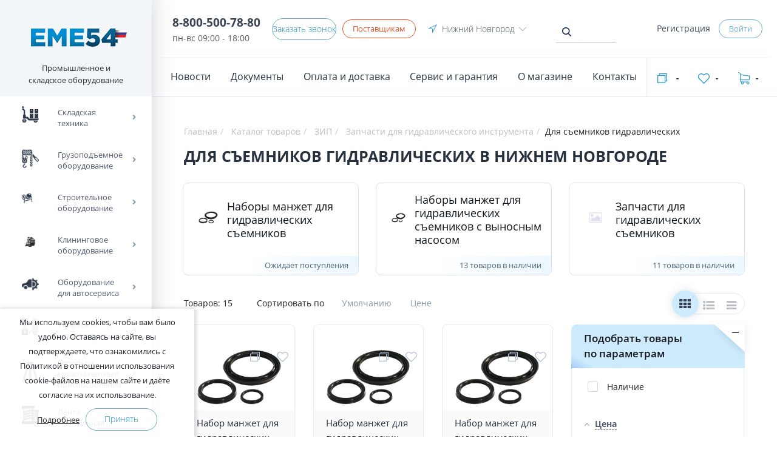

--- FILE ---
content_type: text/html; charset=UTF-8
request_url: https://nizhniy-novgorod.eme54.ru/catalog/dlya_semnikov_gidravlicheskikh/
body_size: 90437
content:
    <!DOCTYPE html>
<html lang="ru">
    <head>
        <meta name="viewport" content="width=device-width, initial-scale=1.0">
        <meta name="yandex-verification" content="3f0a542519fd59f1"/>
        <meta name="mailru-verification" content="f98902e7b55cc118"/>
        <link rel="apple-touch-icon" sizes="180x180" href="/apple-touch-icon.png">
        <link rel="icon" type="image/png" sizes="32x32" href="/favicon-32x32.png">
        <link rel="icon" type="image/png" sizes="16x16" href="/favicon-16x16.png">
   
        <link rel="mask-icon" href="/safari-pinned-tab.svg" color="#0f8ec5">
        <meta name="msapplication-TileColor" content="#2b5797">
        <meta name="theme-color" content="#ffffff">
        <link rel="stylesheet" href="https://use.fontawesome.com/releases/v5.6.1/css/all.css"
              integrity="sha384-gfdkjb5BdAXd+lj+gudLWI+BXq4IuLW5IT+brZEZsLFm++aCMlF1V92rMkPaX4PP"
              crossorigin="anonymous">
        <title>Купить для съемников гидравлических в Нижнем Новгороде по цене интернет-магазина «Eme54.ru»</title>
        

                <!-- Google Tag Manager -->
                <!-- End Google Tag Manager -->

        <!-- Yandex.Metrika counter -->
                <!-- /Yandex.Metrika counter -->

                    <!-- Yandex.Metrika counter -->
                        <noscript>
                <div><img src="https://mc.yandex.ru/watch/45448641" style="position:absolute; left:-9999px;" alt=""/>
                </div>
            </noscript>
            <!-- /Yandex.Metrika counter -->
                        
        <meta http-equiv="Content-Type" content="text/html; charset=UTF-8" />
<meta name="robots" content="index, follow, noyaca" />
<meta name="description" content="Заказать для съемников гидравлических в Нижнем Новгороде по низким ценам с удобной и быстрой доставкой по России. ✔Гарантия качества 12 месяцев + 12 месяцев бесплатного сервисного обслуживания." />
<link rel="canonical" href="https://nizhniy-novgorod.eme54.ru/catalog/dlya_semnikov_gidravlicheskikh/" />
<script data-skip-moving="true">(function(w, d, n) {var cl = "bx-core";var ht = d.documentElement;var htc = ht ? ht.className : undefined;if (htc === undefined || htc.indexOf(cl) !== -1){return;}var ua = n.userAgent;if (/(iPad;)|(iPhone;)/i.test(ua)){cl += " bx-ios";}else if (/Windows/i.test(ua)){cl += ' bx-win';}else if (/Macintosh/i.test(ua)){cl += " bx-mac";}else if (/Linux/i.test(ua) && !/Android/i.test(ua)){cl += " bx-linux";}else if (/Android/i.test(ua)){cl += " bx-android";}cl += (/(ipad|iphone|android|mobile|touch)/i.test(ua) ? " bx-touch" : " bx-no-touch");cl += w.devicePixelRatio && w.devicePixelRatio >= 2? " bx-retina": " bx-no-retina";if (/AppleWebKit/.test(ua)){cl += " bx-chrome";}else if (/Opera/.test(ua)){cl += " bx-opera";}else if (/Firefox/.test(ua)){cl += " bx-firefox";}ht.className = htc ? htc + " " + cl : cl;})(window, document, navigator);</script>


<link href="/bitrix/js/ui/design-tokens/dist/ui.design-tokens.css?173625782526358" type="text/css"  rel="stylesheet" />
<link href="/bitrix/js/ui/fonts/opensans/ui.font.opensans.css?17362578242555" type="text/css"  rel="stylesheet" />
<link href="/bitrix/js/main/popup/dist/main.popup.bundle.css?176582058331694" type="text/css"  rel="stylesheet" />
<link href="/bitrix/css/main/bootstrap.css?1736257807141508" type="text/css"  rel="stylesheet" />
<link href="/bitrix/css/main/themes/blue/style.css?1736257807386" type="text/css"  rel="stylesheet" />
<link href="/bitrix/cache/css/s1/eme/page_b9f6078c2a5be6492b6dc292e5b65d6d/page_b9f6078c2a5be6492b6dc292e5b65d6d_v1.css?176582094535157" type="text/css"  rel="stylesheet" />
<link href="/bitrix/cache/css/s1/eme/template_466eb1e13beb325331d24440d9a7e044/template_466eb1e13beb325331d24440d9a7e044_v1.css?1766075441477604" type="text/css"  data-template-style="true" rel="stylesheet" />
<link href="/bitrix/panel/main/popup.css?173625780722696" type="text/css"  data-template-style="true"  rel="stylesheet" />




<script type="extension/settings" data-extension="currency.currency-core">{"region":"ru"}</script>



            
            <!-- Yandex.Metrika counter -->
            
            <!-- /Yandex.Metrika counter -->
                    
        
        <meta property="og:title" content="Купить для съемников гидравлических в Нижнем Новгороде по цене интернет-магазина «Eme54.ru»"/>
        <meta property="og:url"
              content="https://nizhniy-novgorod.eme54.ru/catalog/dlya_semnikov_gidravlicheskikh/"/>
        <meta property="og:description" content="Заказать для съемников гидравлических в Нижнем Новгороде по низким ценам с удобной и быстрой доставкой по России. ✔Гарантия качества 12 месяцев + 12 месяцев бесплатного сервисного обслуживания."/>
        <meta property="og:image" content="https://nizhniy-novgorod.eme54.ru/upload/iblock/b9d/rmkcciqrht9un8dsd8yqmgl5tq7m0s4h/0f95068d-6247-11e9-85fe-0cc47a4f15fe_02c4bc49-07bf-11eb-b32e-3cfdfea44ee4.jpg"/>

        <meta name="google-site-verification" content="UYBQIivh_OTrLC5PnYiAqauTwJ_83RVPFV7tNj5NfYQ"/>
        <meta name="google-site-verification" content="1ZbYV7VwbfOOfQ_UU1Lz55Rm3r6zH5ai2VF7WWk_sxE"/>

        <!--'start_frame_cache_script'--><!--'end_frame_cache_script'-->                            </head>

<body itemscope itemtype="http://schema.org/WebPage"
      class="body-inner ym-hide-content">
    <!-- Google Tag Manager (noscript) -->
    <noscript>
        <iframe src="https://www.googletagmanager.com/ns.html?id=GTM-WGMGM3L"
                height="0" width="0" style="display:none;visibility:hidden"></iframe>
    </noscript>
    <!-- End Google Tag Manager (noscript) -->


<div class="body__wrapper">
    <aside class=" ym-show-content">
        <div class="logo-section">
            <a href="/" alt="на главную">            <img src="/local/templates/eme/img/logoru159.png" class="eme54_logo" alt="Промышленное и складское оборудование" />
            </a>            <span>Промышленное и складское оборудование</span>
        </div>
        <div class="navstyle"></div>

        

<nav class="catalog-menu ml-stack-nav js-ml-stack-nav" xmlns="http://www.w3.org/1999/html">
  	<ul class="ml-stack-nav__menu">
					
								<li class="parent ml-stack-nav__item selected">
						<div class="ml-stack-nav__item-inner">
							<a href="/catalog/skladskaya_tekhnika/" data-href="/catalog/skladskaya_tekhnika/">
                                <span class="img-wrapper">
                                                                                                                                <img id="3359835" src="/upload/uf/3af/h5mb05yw66cdd6ficdmvk6myjoh7vbyt/left_menu_icon2.webp"  width="28"  height="27" alt="Раздел">
                                            
                                                                    </span>
								<span class="menu-text">Складская техника</span><button class="button ml-stack-nav__next js-ml-stack-nav-next" type="button" title="Открыть"><i class="fas fa-angle-right"></i></button>
							</a>
						</div>
						
						<ul class="ml-stack-nav__menu">

					
			
			
					
								<li class="parent ml-stack-nav__item selected">
						<div class="ml-stack-nav__item-inner">
							<a href="/catalog/telezhki_skladskie_gidravlicheskie/" data-href="/catalog/telezhki_skladskie_gidravlicheskie/">
                                <span class="img-wrapper">
                                                                                                                                <img id="3359848" class="lazy-img" src="" data-src2="/upload/uf/4a6/3us38sdo9ux3la5wjl53gubge09nsktn/8b3c2d10_9b04_11e6_9a02_00155defec04_f4e5e298_42e6_11e8_9a63_0cc47a4f15fe_1.webp"  width="40"  height="39" alt="Раздел">
                                            
                                                                    </span>
								<span class="menu-text">Тележки</span><button class="button ml-stack-nav__next js-ml-stack-nav-next" type="button" title="Открыть"><i class="fas fa-angle-right"></i></button>
							</a>
						</div>
						
						<ul class="ml-stack-nav__menu">

					
			
			
					
			
										<li class="ml-stack-nav__item">
							<a href="/catalog/telezhki_platformennye/">
								                                    <span class="img-wrapper">
										                                                                                            <img id="3359487" class="lazy-img" src="" data-src2="/upload/uf/510/l6ii5u3znyycof41wlf93v03qeadb4c7/8b3c2d19_9b04_11e6_9a02_00155defec04_bfb0a820_ed9e_11e6_a979_0cc47ad90504.webp"  width="40"  height="33" alt="Раздел">
                                            										                                    </span>
																<span class="menu-text">Тележки платформенные</span>
							</a>
						</li>
				
			
			
					
			
										<li class="ml-stack-nav__item">
							<a href="/catalog/telezhki_gidravlicheskie_rokly/">
								                                    <span class="img-wrapper">
										                                                                                            <img id="3359488" class="lazy-img" src="" data-src2="/upload/uf/0c4/bnq140j0ccfk7iipptf4cfk3gp352h9p/174a7c01_3e1b_11e8_9a63_0cc47a4f15fe_dc87bde3_3ede_11e8_9a63_0cc47a4f15fe.webp"  width="40"  height="39" alt="Раздел">
                                            										                                    </span>
																<span class="menu-text">Тележки гидравлические (роклы)</span>
							</a>
						</li>
				
			
			
					
			
										<li class="ml-stack-nav__item">
							<a href="/catalog/telezhki_dvukhkolesnye_ruchnye/">
								                                    <span class="img-wrapper">
										                                                                                            <img id="3366692" class="lazy-img" src="" data-src2="/upload/uf/13c/rimqfy5ahie3h207apieb5ojg370ngj0/ruchnie_telezhki_dlya_menyu.webp"  width="40"  height="39" alt="Раздел">
                                            										                                    </span>
																<span class="menu-text">Тележки двухколесные ручные</span>
							</a>
						</li>
				
			
			
					
			
										<li class="ml-stack-nav__item">
							<a href="/catalog/telezhki_elektricheskie/">
								                                    <span class="img-wrapper">
										                                                                                            <img id="3359489" class="lazy-img" src="" data-src2="/upload/uf/022/fvzm5oq3qammuo4hm49m3l1d67ilzjgq/174a7c02_3e1b_11e8_9a63_0cc47a4f15fe_f4e5e294_42e6_11e8_9a63_0cc47a4f15fe.webp"  width="40"  height="39" alt="Раздел">
                                            										                                    </span>
																<span class="menu-text">Тележки электрические</span>
							</a>
						</li>
				
			
			
					
			
										<li class="ml-stack-nav__item">
							<a href="/catalog/zapchasti_dlya_telezhki/">
								                                    <span class="img-wrapper">
										                                                                                            <img id="3359373" class="lazy-img" src="" data-src2="/upload/uf/f31/yi9phadr8z4vfcokn9272ns2pq5614ek/174a7c03_3e1b_11e8_9a63_0cc47a4f15fe_f4e5e296_42e6_11e8_9a63_0cc47a4f15fe.webp"  width="40"  height="34" alt="Раздел">
                                            										                                    </span>
																<span class="menu-text">Запчасти для тележки</span>
							</a>
						</li>
				
			
			
					
			
										<li class="ml-stack-nav__item">
							<a href="/catalog/telezhki_dlya_gazovykh_ballonov_s_kolesami/">
								                                    <span class="img-wrapper">
										                                                                                            <img id="3366694" class="lazy-img" src="" data-src2="/upload/uf/9b7/zhvcmbzwxwctmwlrns5dkx5udmrmjazt/telezhki_dlya_ballonov.webp"  width="40"  height="40" alt="Раздел">
                                            										                                    </span>
																<span class="menu-text">Тележки для газовых баллонов</span>
							</a>
						</li>
				
			
			
					
			
										<li class="ml-stack-nav__item">
							<a href="/catalog/telezhki_dlya_bochek_bochkokaty_/">
								                                    <span class="img-wrapper">
										                                                                                            <img id="3366695" class="lazy-img" src="" data-src2="/upload/uf/188/829gxzmdiq8g1sd83vpj20yrsjj9z0nd/telezhki_dlya_bochek.webp"  width="40"  height="40" alt="Раздел">
                                            										                                    </span>
																<span class="menu-text">Тележки для бочек (бочкокаты)</span>
							</a>
						</li>
				
			
			
									</ul></li>			
								<li class="parent ml-stack-nav__item selected">
						<div class="ml-stack-nav__item-inner">
							<a href="/catalog/shtabelery_ruchnye_gidravlicheskie_1/" data-href="/catalog/shtabelery_ruchnye_gidravlicheskie_1/">
                                <span class="img-wrapper">
                                                                                                                                <img id="3359493" class="lazy-img" src="" data-src2="/upload/uf/2cc/stsxsv244lnifzr8wq7xfd4a3bju9uxb/8b3c2d12_9b04_11e6_9a02_00155defec04_c5ef63f4_c815_11e6_85b2_0cc47ad90504.webp"  width="40"  height="39" alt="Раздел">
                                            
                                                                    </span>
								<span class="menu-text">Штабелеры</span><button class="button ml-stack-nav__next js-ml-stack-nav-next" type="button" title="Открыть"><i class="fas fa-angle-right"></i></button>
							</a>
						</div>
						
						<ul class="ml-stack-nav__menu">

					
			
			
					
			
										<li class="ml-stack-nav__item">
							<a href="/catalog/shtabelery_ruchnye/">
								                                    <span class="img-wrapper">
										                                                                                            <img id="3359494" class="lazy-img" src="" data-src2="/upload/uf/b36/pormu5hmc01ngrd6dcaj22y1a70nm45j/174a7c04_3e1b_11e8_9a63_0cc47a4f15fe_c5ef63f4_c815_11e6_85b2_0cc47ad90504.webp"  width="40"  height="39" alt="Раздел">
                                            										                                    </span>
																<span class="menu-text">Штабелеры ручные</span>
							</a>
						</li>
				
			
			
					
			
										<li class="ml-stack-nav__item">
							<a href="/catalog/shtabelery_elektricheskie_1/">
								                                    <span class="img-wrapper">
										                                                                                            <img id="3359495" class="lazy-img" src="" data-src2="/upload/uf/68a/80welggdlq5k9qbf6cbjcng9z6gw5i8o/174a7c05_3e1b_11e8_9a63_0cc47a4f15fe_f4e5e29a_42e6_11e8_9a63_0cc47a4f15fe.webp"  width="40"  height="39" alt="Раздел">
                                            										                                    </span>
																<span class="menu-text">Штабелеры электрические</span>
							</a>
						</li>
				
			
			
									</ul></li>			
								<li class="parent ml-stack-nav__item selected">
						<div class="ml-stack-nav__item-inner">
							<a href="/catalog/stoly_podemnye/" data-href="/catalog/stoly_podemnye/">
                                <span class="img-wrapper">
                                                                                                                                <img id="3359490" class="lazy-img" src="" data-src2="/upload/uf/6e6/egrevwivavj6uiywkn3jtxfzysbxjw4s/8b3c2d11_9b04_11e6_9a02_00155defec04_34d2381e_edd9_11e6_a979_0cc47ad90504.webp"  width="40"  height="39" alt="Раздел">
                                            
                                                                    </span>
								<span class="menu-text">Столы подъемные</span><button class="button ml-stack-nav__next js-ml-stack-nav-next" type="button" title="Открыть"><i class="fas fa-angle-right"></i></button>
							</a>
						</div>
						
						<ul class="ml-stack-nav__menu">

					
			
			
					
			
										<li class="ml-stack-nav__item">
							<a href="/catalog/stoly_podemnye_peredvizhnye/">
								                                    <span class="img-wrapper">
										                                                                                            <img id="3359492" class="lazy-img" src="" data-src2="/upload/uf/5ab/15mtj0dziz1n30h0b2faxy1g8m01q15l/65928c28_a9ba_11e8_abc4_0cc47a4f15fe_34d2381e_edd9_11e6_a979_0cc47ad90504.webp"  width="40"  height="39" alt="Раздел">
                                            										                                    </span>
																<span class="menu-text">Столы подъемные передвижные</span>
							</a>
						</li>
				
			
			
					
			
										<li class="ml-stack-nav__item">
							<a href="/catalog/stoly_podemnye_statsionarnye/">
								                                    <span class="img-wrapper">
										                                                                                            <img id="3359491" class="lazy-img" src="" data-src2="/upload/uf/344/btdtrov6cgdvf1qru7p4ac1ob4xxy5g4/65928c27_a9ba_11e8_abc4_0cc47a4f15fe_ba456d22_bbd8_11e8_8138_0cc47a4f15fe.webp"  width="30"  height="40" alt="Раздел">
                                            										                                    </span>
																<span class="menu-text">Столы подъемные стационарные</span>
							</a>
						</li>
				
			
			
									</ul></li>			
								<li class="parent ml-stack-nav__item selected">
						<div class="ml-stack-nav__item-inner">
							<a href="/catalog/sborshchiki_zakazov/" data-href="/catalog/sborshchiki_zakazov/">
                                <span class="img-wrapper">
                                                                                                                                <img id="3359484" class="lazy-img" src="" data-src2="/upload/uf/3ab/t8e682or6ol3jp6utg9vp9vba0fr9bxp/25dc354c_2513_11e9_8d91_0cc47a4f15fe_4c8443f9_4700_11e9_85fe_0cc47a4f15fe.webp"  width="30"  height="40" alt="Раздел">
                                            
                                                                    </span>
								<span class="menu-text">Сборщики заказов</span><button class="button ml-stack-nav__next js-ml-stack-nav-next" type="button" title="Открыть"><i class="fas fa-angle-right"></i></button>
							</a>
						</div>
						
						<ul class="ml-stack-nav__menu">

					
			
			
					
			
										<li class="ml-stack-nav__item">
							<a href="/catalog/sborshchiki_zakazov_s_elektropodemom/">
								                                    <span class="img-wrapper">
										                                                                                            <img id="3359486" class="lazy-img" src="" data-src2="/upload/uf/b03/wsirouz9go2tg2ypttqglmpuipyxh8p4/25dc355d_2513_11e9_8d91_0cc47a4f15fe_4c844401_4700_11e9_85fe_0cc47a4f15fe.webp"  width="30"  height="40" alt="Раздел">
                                            										                                    </span>
																<span class="menu-text">Сборщики заказов с электроподъемом</span>
							</a>
						</li>
				
			
			
					
			
										<li class="ml-stack-nav__item">
							<a href="/catalog/sborshchiki_zakazov_samokhodnye/">
								                                    <span class="img-wrapper">
										                                                                                            <img id="3359485" class="lazy-img" src="" data-src2="/upload/uf/760/isw8h8f5vtpw7gbyjnh4q1v9vclgj077/25dc354d_2513_11e9_8d91_0cc47a4f15fe_4c8443ff_4700_11e9_85fe_0cc47a4f15fe.webp"  width="30"  height="40" alt="Раздел">
                                            										                                    </span>
																<span class="menu-text">Сборщики заказов самоходные</span>
							</a>
						</li>
				
			
			
									</ul></li>			
								<li class="parent ml-stack-nav__item selected">
						<div class="ml-stack-nav__item-inner">
							<a href="/catalog/richtraki_shtabelery_pogruzchiki_1/" data-href="/catalog/richtraki_shtabelery_pogruzchiki_1/">
                                <span class="img-wrapper">
                                                                                                                                <img id="3359576" class="lazy-img" src="" data-src2="/upload/uf/49f/u0k06dc5p9pvvam2mmq6jaaxqkrlyd32/6bc54c2a_ea49_11e9_b2c2_3cfdfea44ee5_4969c755_f55b_11e9_b2c4_3cfdfea44ee5.webp"  width="40"  height="40" alt="Раздел">
                                            
                                                                    </span>
								<span class="menu-text">Ричтраки (штабелеры-погрузчики)</span><button class="button ml-stack-nav__next js-ml-stack-nav-next" type="button" title="Открыть"><i class="fas fa-angle-right"></i></button>
							</a>
						</div>
						
						<ul class="ml-stack-nav__menu">

					
			
			
					
			
										<li class="ml-stack-nav__item">
							<a href="/catalog/richtraki_elektricheskie_samokhodnye_s_kabinoy/">
								                                    <span class="img-wrapper">
										                                                                                            <img id="3359577" class="lazy-img" src="" data-src2="/upload/uf/558/yiddx1551u25y72x2mi4q3c1f0cnomze/6bc54c2a_ea49_11e9_b2c2_3cfdfea44ee5_4969c755_f55b_11e9_b2c4_3cfdfea44ee5.webp"  width="40"  height="40" alt="Раздел">
                                            										                                    </span>
																<span class="menu-text">Ричтраки электрические самоходные с кабиной</span>
							</a>
						</li>
				
			
			
									</ul></li>			
								<li class="parent ml-stack-nav__item selected">
						<div class="ml-stack-nav__item-inner">
							<a href="/catalog/podemniki/" data-href="/catalog/podemniki/">
                                <span class="img-wrapper">
                                                                                                                                <img id="3359551" class="lazy-img" src="" data-src2="/upload/uf/efc/s2hphls94vqby7d8bnc7rljfo5pmhnoo/174a7bff_3e1b_11e8_9a63_0cc47a4f15fe_dc87bde1_3ede_11e8_9a63_0cc47a4f15fe.webp"  width="40"  height="39" alt="Раздел">
                                            
                                                                    </span>
								<span class="menu-text">Подъемники</span><button class="button ml-stack-nav__next js-ml-stack-nav-next" type="button" title="Открыть"><i class="fas fa-angle-right"></i></button>
							</a>
						</div>
						
						<ul class="ml-stack-nav__menu">

					
			
			
					
			
										<li class="ml-stack-nav__item">
							<a href="/catalog/podemniki_machtovye_teleskopicheskie/">
								                                    <span class="img-wrapper">
										                                                                                            <img id="3359553" class="lazy-img" src="" data-src2="/upload/uf/ddc/xoghevzcefjktcx0p4jy01rvk96x6ngu/8b3c2d25_9b04_11e6_9a02_00155defec04_3917dc41_f132_11e6_a979_0cc47ad90504.webp"  width="40"  height="33" alt="Раздел">
                                            										                                    </span>
																<span class="menu-text">Подъемники мачтовые телескопические</span>
							</a>
						</li>
				
			
			
					
			
										<li class="ml-stack-nav__item">
							<a href="/catalog/podemniki_nozhnichnye_peredvizhnye/">
								                                    <span class="img-wrapper">
										                                                                                            <img id="3359552" class="lazy-img" src="" data-src2="/upload/uf/ff4/4ye6gbuv8dci65s0z7o0u400b5gxz213/8b3c2d24_9b04_11e6_9a02_00155defec04_3917dc43_f132_11e6_a979_0cc47ad90504.webp"  width="40"  height="33" alt="Раздел">
                                            										                                    </span>
																<span class="menu-text">Подъемники ножничные передвижные</span>
							</a>
						</li>
				
			
			
									</ul></li>			
								<li class="parent ml-stack-nav__item selected">
						<div class="ml-stack-nav__item-inner">
							<a href="/catalog/tyagachi/" data-href="/catalog/tyagachi/">
                                <span class="img-wrapper">
                                                                                                                                <img id="3359580" class="lazy-img" src="" data-src2="/upload/uf/5d3/4aiavy4ltw8zjzkj44kw6oqane5v9hrj/54767493_d8fe_11e9_b2b4_3cfdfea44ee5_b433bd80_f64b_11e9_b2c5_3cfdfea44ee5.webp"  width="40"  height="40" alt="Раздел">
                                            
                                                                    </span>
								<span class="menu-text">Тягачи</span><button class="button ml-stack-nav__next js-ml-stack-nav-next" type="button" title="Открыть"><i class="fas fa-angle-right"></i></button>
							</a>
						</div>
						
						<ul class="ml-stack-nav__menu">

					
			
			
					
			
										<li class="ml-stack-nav__item">
							<a href="/catalog/tyagachi_elektricheskie_1/">
								                                    <span class="img-wrapper">
										                                                                                            <img id="3359581" class="lazy-img" src="" data-src2="/upload/uf/b13/ck45nzsanwxfxuhiu5521beribrv6sig/54767493_d8fe_11e9_b2b4_3cfdfea44ee5_b433bd80_f64b_11e9_b2c5_3cfdfea44ee5.webp"  width="40"  height="40" alt="Раздел">
                                            										                                    </span>
																<span class="menu-text">Тягачи электрические</span>
							</a>
						</li>
				
			
			
					
			
										<li class="ml-stack-nav__item">
							<a href="/catalog/tyagachi_elektricheskie_platformennye/">
								                                    <span class="img-wrapper">
										                                                                                            <img id="3359582" class="lazy-img" src="" data-src2="/upload/uf/77d/g4ad4ewh749l50e98yretuku7fnl2j23/da8c7995_d8fd_11e9_b2b4_3cfdfea44ee5_42b17ae9_f61b_11e9_b2c5_3cfdfea44ee5.webp"  width="40"  height="40" alt="Раздел">
                                            										                                    </span>
																<span class="menu-text">Тягачи электрические платформенные</span>
							</a>
						</li>
				
			
			
					
			
										<li class="ml-stack-nav__item">
							<a href="/catalog/tyagachi_elektricheskie_povodkovye/">
								                                    <span class="img-wrapper">
										                                                                                            <img id="3359583" class="lazy-img" src="" data-src2="/upload/uf/8d6/ewlmjkarjwu296aq4o4hin384g18jgwy/01e725fc_d8ff_11e9_b2b4_3cfdfea44ee5_5df86abf_f57a_11e9_b2c5_3cfdfea44ee5.webp"  width="40"  height="40" alt="Раздел">
                                            										                                    </span>
																<span class="menu-text">Тягачи электрические поводковые</span>
							</a>
						</li>
				
			
			
					
			
										<li class="ml-stack-nav__item">
							<a href="/catalog/tyagachi_elektricheskie_ruchnye/">
								                                    <span class="img-wrapper">
										                                                                                            <img id="3359747" class="lazy-img" src="" data-src2="/upload/uf/69e/8zgru55sorko51yheo1pjuv1pawxv1a2/tfyjty.webp"  width="40"  height="30" alt="Раздел">
                                            										                                    </span>
																<span class="menu-text">Тягачи электрические ручные</span>
							</a>
						</li>
				
			
			
									</ul></li>			
								<li class="parent ml-stack-nav__item selected">
						<div class="ml-stack-nav__item-inner">
							<a href="/catalog/pogruzchiki/" data-href="/catalog/pogruzchiki/">
                                <span class="img-wrapper">
                                                                                                                                <img id="3359584" class="lazy-img" src="" data-src2="/upload/uf/4ff/x1rz4p12pbnqrd84rc0x0ulf0r12b1me/3ff5fc4f_0277_11e9_9940_ae1d5b2f41cc_7dd0d141_f56e_11e9_b2c5_3cfdfea44ee5.webp"  width="40"  height="35" alt="Раздел">
                                            
                                                                    </span>
								<span class="menu-text">Погрузчики</span><button class="button ml-stack-nav__next js-ml-stack-nav-next" type="button" title="Открыть"><i class="fas fa-angle-right"></i></button>
							</a>
						</div>
						
						<ul class="ml-stack-nav__menu">

					
			
			
					
			
										<li class="ml-stack-nav__item">
							<a href="/catalog/pogruzchiki_elektricheskie_trekhopornye_1/">
								                                    <span class="img-wrapper">
										                                                                                            <img id="3359585" class="lazy-img" src="" data-src2="/upload/uf/ebc/nfan4x6huyhthind2m96aimtxs9w02hb/3ff5fc4f_0277_11e9_9940_ae1d5b2f41cc_7dd0d141_f56e_11e9_b2c5_3cfdfea44ee5.webp"  width="40"  height="35" alt="Раздел">
                                            										                                    </span>
																<span class="menu-text">Погрузчики электрические трехопорные</span>
							</a>
						</li>
				
			
			
					
			
										<li class="ml-stack-nav__item">
							<a href="/catalog/pogruzchiki_elektricheskie_chetyrekhopornye/">
								                                    <span class="img-wrapper">
										                                                                                            <img id="3359586" class="lazy-img" src="" data-src2="/upload/uf/b0a/2zh9upgpygagjel98i0wsarbeyx2wz0z/4922dcc4_bf8f_11e3_b7b5_00155d086f02_ea79141a_0fee_11e7_80a6_0cc47a4f15ff.webp"  width="40"  height="33" alt="Раздел">
                                            										                                    </span>
																<span class="menu-text">Погрузчики электрические четырехопорные</span>
							</a>
						</li>
				
			
			
					
			
										<li class="ml-stack-nav__item">
							<a href="/catalog/navesnoe_oborudovanie_dlya_pogruzchikov/">
								                                    <span class="img-wrapper">
										                                                                                            <img id="3366747" class="lazy-img" src="" data-src2="/upload/uf/032/t8s3drc4goefrs5d2hianlytnxrhdse8/navesnoe_dlya_pogruzchikov_2.webp"  width="40"  height="40" alt="Раздел">
                                            										                                    </span>
																<span class="menu-text">Навесное оборудование для погрузчиков</span>
							</a>
						</li>
				
			
			
									</ul></li>			
								<li class="parent ml-stack-nav__item selected">
						<div class="ml-stack-nav__item-inner">
							<a href="/catalog/akb_i_zaryadnye_ustroystva/" data-href="/catalog/akb_i_zaryadnye_ustroystva/">
                                <span class="img-wrapper">
                                                                                                                                <img id="3359588" class="lazy-img" src="" data-src2="/upload/uf/08b/0m6snksdoz90zo1a7ni04uvok3pnkjf3/9d6372d3_b98a_11e7_8886_0cc47a4f15fe_d4c6b4e3_907e_11eb_b371_3cfdfea44ee4.webp"  width="40"  height="40" alt="Раздел">
                                            
                                                                    </span>
								<span class="menu-text">АКБ и зарядные устройства</span><button class="button ml-stack-nav__next js-ml-stack-nav-next" type="button" title="Открыть"><i class="fas fa-angle-right"></i></button>
							</a>
						</div>
						
						<ul class="ml-stack-nav__menu">

					
			
			
					
			
										<li class="ml-stack-nav__item">
							<a href="/catalog/akkumulyatory_1/">
								                                    <span class="img-wrapper">
										                                                                                            <img id="3359589" class="lazy-img" src="" data-src2="/upload/uf/365/3zf5pcl3s90rd2xjmxoecsc2ekqtez7b/9d6372d3_b98a_11e7_8886_0cc47a4f15fe_d4c6b4e3_907e_11eb_b371_3cfdfea44ee4.webp"  width="40"  height="40" alt="Раздел">
                                            										                                    </span>
																<span class="menu-text">Аккумуляторы</span>
							</a>
						</li>
				
			
			
					
			
										<li class="ml-stack-nav__item">
							<a href="/catalog/zaryadnye_ustroystva_2/">
								                                    <span class="img-wrapper">
										                                                                                            <img id="3359590" class="lazy-img" src="" data-src2="/upload/uf/c55/g0u7a8gpiinat0xg3m8din0f9o6jteyo/17b56c0e_b134_11e6_9c49_0cc47ad90504_376e5d5f_911f_11ea_b302_3cfdfea44ee4.webp"  width="40"  height="25" alt="Раздел">
                                            										                                    </span>
																<span class="menu-text">Зарядные устройства</span>
							</a>
						</li>
				
			
			
									</ul></li>			
			
										<li class="ml-stack-nav__item">
							<a href="/catalog/estakada_dlya_gruzovogo_avtomobilya/">
								                                    <span class="img-wrapper">
										                                                                                            <img id="3366699" class="lazy-img" src="" data-src2="/upload/uf/b84/ym3yey5lx4yui5ii2495w8dpmu7b0y4j/estakada.webp"  width="40"  height="40" alt="Раздел">
                                            										                                    </span>
																<span class="menu-text">Эстакада для грузового автомобиля</span>
							</a>
						</li>
				
			
			
									</ul></li>			
								<li class="parent ml-stack-nav__item selected">
						<div class="ml-stack-nav__item-inner">
							<a href="/catalog/gruzopodemnoe_oborudovanie/" data-href="/catalog/gruzopodemnoe_oborudovanie/">
                                <span class="img-wrapper">
                                                                                                                                <img id="3359836" src="/upload/uf/ad3/21fkk87n3b2f5grs0tdvcn9j7128m4j0/left_menu_icon1.webp"  width="32"  height="37" alt="Раздел">
                                            
                                                                    </span>
								<span class="menu-text">Грузоподъемное оборудование</span><button class="button ml-stack-nav__next js-ml-stack-nav-next" type="button" title="Открыть"><i class="fas fa-angle-right"></i></button>
							</a>
						</div>
						
						<ul class="ml-stack-nav__menu">

					
			
			
					
								<li class="parent ml-stack-nav__item selected">
						<div class="ml-stack-nav__item-inner">
							<a href="/catalog/tali/" data-href="/catalog/tali/">
                                <span class="img-wrapper">
                                                                                                                                <img id="3359545" class="lazy-img" src="" data-src2="/upload/uf/07c/uxms6mbth0xn6o9xzlfei7n92kqeyp4j/174a7bfe_3e1b_11e8_9a63_0cc47a4f15fe_50c2b754_67db_11e8_9a63_0cc47a4f15fe.webp"  width="40"  height="39" alt="Раздел">
                                            
                                                                    </span>
								<span class="menu-text">Тали</span><button class="button ml-stack-nav__next js-ml-stack-nav-next" type="button" title="Открыть"><i class="fas fa-angle-right"></i></button>
							</a>
						</div>
						
						<ul class="ml-stack-nav__menu">

					
			
			
					
			
										<li class="ml-stack-nav__item">
							<a href="/catalog/tali_elektricheskie_kanatnye/">
								                                    <span class="img-wrapper">
										                                                                                            <img id="3359548" class="lazy-img" src="" data-src2="/upload/uf/876/sah1d3rhjtdu1yh5kahegduq555r3v1a/8b3c2d2b_9b04_11e6_9a02_00155defec04_03afea06_3edb_11e8_9a63_0cc47a4f15fe.webp"  width="40"  height="39" alt="Раздел">
                                            										                                    </span>
																<span class="menu-text">Тали электрические канатные</span>
							</a>
						</li>
				
			
			
					
			
										<li class="ml-stack-nav__item">
							<a href="/catalog/tali_elektricheskie_tsepnye/">
								                                    <span class="img-wrapper">
										                                                                                            <img id="3359549" class="lazy-img" src="" data-src2="/upload/uf/a5f/nobumwfadyff2vklu8gxpj5aivb5admo/174a7bfd_3e1b_11e8_9a63_0cc47a4f15fe_03afea04_3edb_11e8_9a63_0cc47a4f15fe.webp"  width="40"  height="39" alt="Раздел">
                                            										                                    </span>
																<span class="menu-text">Тали электрические цепные</span>
							</a>
						</li>
				
			
			
					
			
										<li class="ml-stack-nav__item">
							<a href="/catalog/tali_ruchnye_shesterennye/">
								                                    <span class="img-wrapper">
										                                                                                            <img id="3359547" class="lazy-img" src="" data-src2="/upload/uf/396/tzqr5dbzlejqysuqox4qa8snyib3wdih/8b3c2d29_9b04_11e6_9a02_00155defec04_e344d81c_0ddb_11e7_80a6_0cc47a4f15ff.webp"  width="40"  height="39" alt="Раздел">
                                            										                                    </span>
																<span class="menu-text">Тали ручные шестеренные</span>
							</a>
						</li>
				
			
			
					
			
										<li class="ml-stack-nav__item">
							<a href="/catalog/tali_ruchnye_rychazhnye_1/">
								                                    <span class="img-wrapper">
										                                                                                            <img id="3359550" class="lazy-img" src="" data-src2="/upload/uf/9bd/9fh09jn1gp1qimzopg4vx56w98pycql8/8a78856c_8bb1_11e2_acdd_50e54942c94a_0618a313_c8d4_11e6_85b2_0cc47ad90504.webp"  width="40"  height="39" alt="Раздел">
                                            										                                    </span>
																<span class="menu-text">Тали ручные рычажные</span>
							</a>
						</li>
				
			
			
					
			
										<li class="ml-stack-nav__item">
							<a href="/catalog/tali_ruchnye_chervyachnye/">
								                                    <span class="img-wrapper">
										                                                                                            <img id="3359546" class="lazy-img" src="" data-src2="/upload/uf/f23/5bh9wsvli9xgeud5p7k2mk9ah1p52end/8b3c2d20_9b04_11e6_9a02_00155defec04_e8bfc4f5_f141_11e6_a979_0cc47ad90504.webp"  width="40"  height="33" alt="Раздел">
                                            										                                    </span>
																<span class="menu-text">Тали ручные червячные</span>
							</a>
						</li>
				
			
			
					
			
										<li class="ml-stack-nav__item">
							<a href="/catalog/kontsevye_vyklyuchateli_dlya_taley_elektricheskikh_2/">
								                                    <span class="img-wrapper">
										                                                                                            <img id="3359682" class="lazy-img" src="" data-src2="/upload/uf/cdc/3scnygl7wflo8326qy1kw0nlmlhyw16t/konvikl.webp"  width="40"  height="27" alt="Раздел">
                                            										                                    </span>
																<span class="menu-text">Концевые выключатели для талей электрических</span>
							</a>
						</li>
				
			
			
									</ul></li>			
								<li class="parent ml-stack-nav__item selected">
						<div class="ml-stack-nav__item-inner">
							<a href="/catalog/lebedki_ruchnye_elektricheskie/" data-href="/catalog/lebedki_ruchnye_elektricheskie/">
                                <span class="img-wrapper">
                                                                                                                                <img id="3359558" class="lazy-img" src="" data-src2="/upload/uf/657/afo5hu8gfz5ep2xody1e5myp4xm6ybyo/e255377c_300b_11e3_afc3_50e54942c94a_ff53db35_f25a_11e6_a9cb_0cc47ad90504.webp"  width="40"  height="40" alt="Раздел">
                                            
                                                                    </span>
								<span class="menu-text">Лебедки</span><button class="button ml-stack-nav__next js-ml-stack-nav-next" type="button" title="Открыть"><i class="fas fa-angle-right"></i></button>
							</a>
						</div>
						
						<ul class="ml-stack-nav__menu">

					
			
			
					
			
										<li class="ml-stack-nav__item">
							<a href="/catalog/lebedki_elektricheskie/">
								                                    <span class="img-wrapper">
										                                                                                            <img id="3359562" class="lazy-img" src="" data-src2="/upload/uf/366/7c9cxy2oizd3aav4081vbthmqj00rgf2/ed87a642_9b27_11e6_9a02_00155defec04_1ece3520_f1f7_11e6_a9cb_0cc47ad90504.webp"  width="40"  height="39" alt="Раздел">
                                            										                                    </span>
																<span class="menu-text">Лебедки электрические</span>
							</a>
						</li>
				
			
			
					
			
										<li class="ml-stack-nav__item">
							<a href="/catalog/lebedki_elektricheskie_perenosnye_tipa_warn_pullzall_model_sq/">
								                                    <span class="img-wrapper">
										                                                                                            <img id="3366700" class="lazy-img" src="" data-src2="/upload/uf/d7a/2f0qs2krbzg30jma1srsw3aq87tbgcxz/perenosnie_lebedki.webp"  width="40"  height="39" alt="Раздел">
                                            										                                    </span>
																<span class="menu-text">Лебедки электрические переносные </span>
							</a>
						</li>
				
			
			
					
			
										<li class="ml-stack-nav__item">
							<a href="/catalog/avtomobilnye_lebedki/">
								                                    <span class="img-wrapper">
										                                                                                            <img id="3366701" class="lazy-img" src="" data-src2="/upload/uf/6e5/46ftss93vsdxnr50higwuv8jlqd6bi0w/avtomobilnie_lebedki.webp"  width="40"  height="39" alt="Раздел">
                                            										                                    </span>
																<span class="menu-text">Автомобильные лебедки</span>
							</a>
						</li>
				
			
			
					
			
										<li class="ml-stack-nav__item">
							<a href="/catalog/lebedki_ruchnye_rychazhnye/">
								                                    <span class="img-wrapper">
										                                                                                            <img id="3359560" class="lazy-img" src="" data-src2="/upload/uf/9d8/cb2zkt3bt82a2ssx0633hhufkgonboou/ed87a63f_9b27_11e6_9a02_00155defec04_1ece351e_f1f7_11e6_a9cb_0cc47ad90504.webp"  width="40"  height="39" alt="Раздел">
                                            										                                    </span>
																<span class="menu-text">Лебедки ручные рычажные</span>
							</a>
						</li>
				
			
			
					
			
										<li class="ml-stack-nav__item">
							<a href="/catalog/lebedki_ruchnye_barabannye/">
								                                    <span class="img-wrapper">
										                                                                                            <img id="3359561" class="lazy-img" src="" data-src2="/upload/uf/cbd/j2ce875pfurpoooegol27jgy15cz5nik/ed87a640_9b27_11e6_9a02_00155defec04_1ece351c_f1f7_11e6_a9cb_0cc47ad90504.webp"  width="40"  height="39" alt="Раздел">
                                            										                                    </span>
																<span class="menu-text">Лебедки ручные барабанные</span>
							</a>
						</li>
				
			
			
					
			
										<li class="ml-stack-nav__item">
							<a href="/catalog/lebedki_ruchnye_chervyachnye/">
								                                    <span class="img-wrapper">
										                                                                                            <img id="3359563" class="lazy-img" src="" data-src2="/upload/uf/5f2/bfaia5wcdmkz718ir1ix8jtnqkarxv2n/c17a3ef4_3edc_11e8_9a63_0cc47a4f15fe_fc580fc9_54dc_11e8_9a63_0cc47a4f15fe.webp"  width="40"  height="39" alt="Раздел">
                                            										                                    </span>
																<span class="menu-text">Лебедки ручные червячные</span>
							</a>
						</li>
				
			
			
					
			
										<li class="ml-stack-nav__item">
							<a href="/catalog/kanaty_dlya_lebedok/">
								                                    <span class="img-wrapper">
										                                                                                            <img id="3359559" class="lazy-img" src="" data-src2="/upload/uf/494/2b6l2j7nkst8p22i0fah9518jcsagf1o/62f9bef8_4c7d_11e9_85fe_0cc47a4f15fe_7142aee1_55bb_11e9_85fe_0cc47a4f15fe.webp"  width="40"  height="27" alt="Раздел">
                                            										                                    </span>
																<span class="menu-text">Канаты для лебедок</span>
							</a>
						</li>
				
			
			
									</ul></li>			
								<li class="parent ml-stack-nav__item selected">
						<div class="ml-stack-nav__item-inner">
							<a href="/catalog/krany_i_balki/" data-href="/catalog/krany_i_balki/">
                                <span class="img-wrapper">
                                                                                                                                <img id="3359539" class="lazy-img" src="" data-src2="/upload/uf/e31/xekzqy7jkm0r362mudb61j2bd6w9zeck/8b3c2d26_9b04_11e6_9a02_00155defec04_03053a69_b7e2_11e8_8138_0cc47a4f15fe.webp"  width="40"  height="39" alt="Раздел">
                                            
                                                                    </span>
								<span class="menu-text">Краны и балки</span><button class="button ml-stack-nav__next js-ml-stack-nav-next" type="button" title="Открыть"><i class="fas fa-angle-right"></i></button>
							</a>
						</div>
						
						<ul class="ml-stack-nav__menu">

					
			
			
					
			
										<li class="ml-stack-nav__item">
							<a href="/catalog/balki_opornye_i_podvesnye_kontsevye_/">
								                                    <span class="img-wrapper">
										                                                                                            <img id="3359542" class="lazy-img" src="" data-src2="/upload/uf/7d2/amxpe91q60aac41m6bbvkl2sgibm2m7j/8b3c2d23_9b04_11e6_9a02_00155defec04_3917dc3f_f132_11e6_a979_0cc47ad90504.webp"  width="40"  height="33" alt="Раздел">
                                            										                                    </span>
																<span class="menu-text">Балки опорные и подвесные концевые</span>
							</a>
						</li>
				
			
			
					
			
										<li class="ml-stack-nav__item">
							<a href="/catalog/krany_gidravlicheskie_ruchnye/">
								                                    <span class="img-wrapper">
										                                                                                            <img id="3359540" class="lazy-img" src="" data-src2="/upload/uf/ebb/vyrzkltq3d0vopnujgehk6ttdovz6ozw/bd0d5fdf_aa64_11e7_8886_0cc47a4f15fe_c6e32a92_1ea5_11e8_b9ba_0cc47a4f15fe.webp"  width="40"  height="39" alt="Раздел">
                                            										                                    </span>
																<span class="menu-text">Краны гидравлические ручные</span>
							</a>
						</li>
				
			
			
					
			
										<li class="ml-stack-nav__item">
							<a href="/catalog/krany_ruchnye_kozlovye/">
								                                    <span class="img-wrapper">
										                                                                                            <img id="3359544" class="lazy-img" src="" data-src2="/upload/uf/e59/rmp1vi6xhic9ncdcyskh31p8rvd3yuqn/b1f43170_5997_11e8_9a63_0cc47a4f15fe_0618a32e_c8d4_11e6_85b2_0cc47ad90504.webp"  width="30"  height="40" alt="Раздел">
                                            										                                    </span>
																<span class="menu-text">Краны ручные козловые</span>
							</a>
						</li>
				
			
			
					
			
										<li class="ml-stack-nav__item">
							<a href="/catalog/krany_konsolnye/">
								                                    <span class="img-wrapper">
										                                                                                            <img id="3359717" class="lazy-img" src="" data-src2="/upload/uf/2b0/t3oyew70j45vxsu7rsw5gvgw9utzaf1s/fc9cc022_18ac_11e9_9946_ae1d5b2f41cc_13b6db2f_add6_11e9_b2ad_3cfdfea44ee5.webp"  width="40"  height="38" alt="Раздел">
                                            										                                    </span>
																<span class="menu-text">Краны консольные</span>
							</a>
						</li>
				
			
			
					
			
										<li class="ml-stack-nav__item">
							<a href="/catalog/krany_strelovye_tipa_pioner/">
								                                    <span class="img-wrapper">
										                                                                                            <img id="3359543" class="lazy-img" src="" data-src2="/upload/uf/a97/4q9zuzzpk78cmhuo2xsbnkk6lzaz1av0/8b3c2d28_9b04_11e6_9a02_00155defec04_3917dc3d_f132_11e6_a979_0cc47ad90504.webp"  width="40"  height="33" alt="Раздел">
                                            										                                    </span>
																<span class="menu-text">Краны стреловые типа &quot;Пионер&quot;</span>
							</a>
						</li>
				
			
			
					
			
										<li class="ml-stack-nav__item">
							<a href="/catalog/krany_stroitelnye_okno/">
								                                    <span class="img-wrapper">
										                                                                                            <img id="3359541" class="lazy-img" src="" data-src2="/upload/uf/29e/09uie5r62d1azum0nmv0fv9380ws29hx/8b3c2d1b_9b04_11e6_9a02_00155defec04_3917dc45_f132_11e6_a979_0cc47ad90504.webp"  width="40"  height="33" alt="Раздел">
                                            										                                    </span>
																<span class="menu-text">Краны строительные &quot;Окно&quot;</span>
							</a>
						</li>
				
			
			
									</ul></li>			
								<li class="parent ml-stack-nav__item selected">
						<div class="ml-stack-nav__item-inner">
							<a href="/catalog/domkraty_i_nasosy/" data-href="/catalog/domkraty_i_nasosy/">
                                <span class="img-wrapper">
                                                                                                                                <img id="3359564" class="lazy-img" src="" data-src2="/upload/uf/f6d/kf2smes63r92t4k7kythnl5iz1fz182j/e255377d_300b_11e3_afc3_50e54942c94a_ff53db33_f25a_11e6_a9cb_0cc47ad90504.webp"  width="40"  height="39" alt="Раздел">
                                            
                                                                    </span>
								<span class="menu-text">Домкраты и насосы</span><button class="button ml-stack-nav__next js-ml-stack-nav-next" type="button" title="Открыть"><i class="fas fa-angle-right"></i></button>
							</a>
						</div>
						
						<ul class="ml-stack-nav__menu">

					
			
			
					
			
										<li class="ml-stack-nav__item">
							<a href="/catalog/domkraty_gidravlicheskie/">
								                                    <span class="img-wrapper">
										                                                                                            <img id="3359570" class="lazy-img" src="" data-src2="/upload/uf/c7d/otjmdszjvpg5tsjvqyiwtydpqkispz2u/ea80085a_9b85_11e6_9a02_00155defec04_1ece3525_f1f7_11e6_a9cb_0cc47ad90504.webp"  width="40"  height="39" alt="Раздел">
                                            										                                    </span>
																<span class="menu-text">Домкраты гидравлические</span>
							</a>
						</li>
				
			
			
					
			
										<li class="ml-stack-nav__item">
							<a href="/catalog/domkraty_podkatnye/">
								                                    <span class="img-wrapper">
										                                                                                            <img id="3359572" class="lazy-img" src="" data-src2="/upload/uf/c66/1f3rrqi9q9or7hbr1q0zqqujtbgo1v5v/ea80085c_9b85_11e6_9a02_00155defec04_1ece352d_f1f7_11e6_a9cb_0cc47ad90504.webp"  width="40"  height="39" alt="Раздел">
                                            										                                    </span>
																<span class="menu-text">Домкраты подкатные</span>
							</a>
						</li>
				
			
			
					
			
										<li class="ml-stack-nav__item">
							<a href="/catalog/domkraty_reechnye_mekhanicheskie/">
								                                    <span class="img-wrapper">
										                                                                                            <img id="3359569" class="lazy-img" src="" data-src2="/upload/uf/4bd/w46fqx2zs0q05c9026qokw9tymwkl71g/ea800859_9b85_11e6_9a02_00155defec04_1ece3529_f1f7_11e6_a9cb_0cc47ad90504.webp"  width="40"  height="39" alt="Раздел">
                                            										                                    </span>
																<span class="menu-text">Домкраты реечные</span>
							</a>
						</li>
				
			
			
					
			
										<li class="ml-stack-nav__item">
							<a href="/catalog/domkraty_vintovye_avtomobilnye/">
								                                    <span class="img-wrapper">
										                                                                                            <img id="3359571" class="lazy-img" src="" data-src2="/upload/uf/b47/h2sfl14jnkvsd0q4fyk8nsqwt1jxbg3n/ea80085b_9b85_11e6_9a02_00155defec04_1ece3527_f1f7_11e6_a9cb_0cc47ad90504.webp"  width="40"  height="39" alt="Раздел">
                                            										                                    </span>
																<span class="menu-text">Домкраты винтовые, автомобильные</span>
							</a>
						</li>
				
			
			
					
			
										<li class="ml-stack-nav__item">
							<a href="/catalog/domkraty_transmissionnye/">
								                                    <span class="img-wrapper">
										                                                                                            <img id="3359565" class="lazy-img" src="" data-src2="/upload/uf/724/z11hxkag2uh38dnwlgu0l1ycal1v8632/23f8f00d_2abe_11e9_85fe_0cc47a4f15fe_7142aebf_55bb_11e9_85fe_0cc47a4f15fe.webp"  width="30"  height="40" alt="Раздел">
                                            										                                    </span>
																<span class="menu-text">Домкраты трансмиссионные</span>
							</a>
						</li>
				
			
			
					
			
										<li class="ml-stack-nav__item">
							<a href="/catalog/nasosy_dlya_domkratov/">
								                                    <span class="img-wrapper">
										                                                                                            <img id="3359568" class="lazy-img" src="" data-src2="/upload/uf/03c/a93ej7f9e5vcv1pv62jlr0ruqgdv8yzj/3e05473b_3a69_11e9_85fe_0cc47a4f15fe_7142aed9_55bb_11e9_85fe_0cc47a4f15fe.webp"  width="40"  height="30" alt="Раздел">
                                            										                                    </span>
																<span class="menu-text">Насосы для домкратов</span>
							</a>
						</li>
				
			
			
									</ul></li>			
								<li class="parent ml-stack-nav__item selected">
						<div class="ml-stack-nav__item-inner">
							<a href="/catalog/platformy_gruzovye_/" data-href="/catalog/platformy_gruzovye_/">
                                <span class="img-wrapper">
                                                                                                                                <img id="3359527" class="lazy-img" src="" data-src2="/upload/uf/9e0/kk7va79a75w4722f62n2pnfi6gq0i5jx/8b3c2d1a_9b04_11e6_9a02_00155defec04_c1c8d54b_6712_11e8_9a63_0cc47a4f15fe.webp"  width="40"  height="39" alt="Раздел">
                                            
                                                                    </span>
								<span class="menu-text">Платформы грузовые</span><button class="button ml-stack-nav__next js-ml-stack-nav-next" type="button" title="Открыть"><i class="fas fa-angle-right"></i></button>
							</a>
						</div>
						
						<ul class="ml-stack-nav__menu">

					
			
			
					
			
										<li class="ml-stack-nav__item">
							<a href="/catalog/rolikovye_platformy_podkatnye/">
								                                    <span class="img-wrapper">
										                                                                                            <img id="3359531" class="lazy-img" src="" data-src2="/upload/uf/5c7/i0iy4j4ijadkxgtzzqtpeyzre4u7p4t3/65928c2c_a9ba_11e8_abc4_0cc47a4f15fe_ef949cd7_8999_11e8_9a63_0cc47a4f15fe.webp"  width="40"  height="27" alt="Раздел">
                                            										                                    </span>
																<span class="menu-text">Роликовые платформы подкатные</span>
							</a>
						</li>
				
			
			
					
			
										<li class="ml-stack-nav__item">
							<a href="/catalog/rolikovye_platformy_povorotnye/">
								                                    <span class="img-wrapper">
										                                                                                            <img id="3359530" class="lazy-img" src="" data-src2="/upload/uf/8bd/6ja5d91tvtlzf8shi96mdpwr0oo76g61/65928c2b_a9ba_11e8_abc4_0cc47a4f15fe_c1c8d54b_6712_11e8_9a63_0cc47a4f15fe.webp"  width="40"  height="39" alt="Раздел">
                                            										                                    </span>
																<span class="menu-text">Роликовые платформы поворотные</span>
							</a>
						</li>
				
			
			
					
			
										<li class="ml-stack-nav__item">
							<a href="/catalog/nabory_transportnykh_platform/">
								                                    <span class="img-wrapper">
										                                                                                            <img id="3359528" class="lazy-img" src="" data-src2="/upload/uf/db0/9dkpr15ahrcdjurhct4eybr81cm88bt4/974af621_5fca_11e8_9a63_0cc47a4f15fe_55b46985_8c14_11e8_9a63_0cc47a4f15fe.webp"  width="40"  height="29" alt="Раздел">
                                            										                                    </span>
																<span class="menu-text">Наборы транспортных платформ</span>
							</a>
						</li>
				
			
			
					
			
										<li class="ml-stack-nav__item">
							<a href="/catalog/ruchki_dlya_rolikovykh_platform/">
								                                    <span class="img-wrapper">
										                                                                                            <img id="3359529" class="lazy-img" src="" data-src2="/upload/uf/854/monns3e7pfsus9qi46amj7zqrsfl9t5p/d3a141ba_2f42_11e4_a2fd_00155d086f02_c5ef63e6_c815_11e6_85b2_0cc47ad90504.webp"  width="40"  height="30" alt="Раздел">
                                            										                                    </span>
																<span class="menu-text">Ручки для роликовых платформ</span>
							</a>
						</li>
				
			
			
									</ul></li>			
			
										<li class="ml-stack-nav__item">
							<a href="/catalog/lomy_takelazhnye_1/">
								                                    <span class="img-wrapper">
										                                                                                            <img id="3359554" class="lazy-img" src="" data-src2="/upload/uf/78c/64yph5jk8ebzkjef32anh33ueceojuiy/284f3ee4_59a5_11e8_9a63_0cc47a4f15fe_0eeb76de_64a1_11e8_9a63_0cc47a4f15fe.webp"  width="40"  height="39" alt="Раздел">
                                            										                                    </span>
																<span class="menu-text">Ломы такелажные</span>
							</a>
						</li>
				
			
			
					
								<li class="parent ml-stack-nav__item selected">
						<div class="ml-stack-nav__item-inner">
							<a href="/catalog/telezhki_dlya_taley/" data-href="/catalog/telezhki_dlya_taley/">
                                <span class="img-wrapper">
                                                                                                                                <img id="3359534" class="lazy-img" src="" data-src2="/upload/uf/f8a/jsy4239ec8hr2etls2ogqejvx2xrkljw/8b3c2d22_9b04_11e6_9a02_00155defec04_e0f634f6_0fe0_11e7_80a6_0cc47a4f15ff.webp"  width="40"  height="39" alt="Раздел">
                                            
                                                                    </span>
								<span class="menu-text">Тележки для талей</span><button class="button ml-stack-nav__next js-ml-stack-nav-next" type="button" title="Открыть"><i class="fas fa-angle-right"></i></button>
							</a>
						</div>
						
						<ul class="ml-stack-nav__menu">

					
			
			
					
			
										<li class="ml-stack-nav__item">
							<a href="/catalog/telezhki_k_tali_modeli_ra_telezhki_dlya_vorot/">
								                                    <span class="img-wrapper">
										                                                                                            <img id="3359537" class="lazy-img" src="" data-src2="/upload/uf/a8f/2q9vhymscsnrm8pwerdla1s815eolopf/8a788570_8bb1_11e2_acdd_50e54942c94a_0618a320_c8d4_11e6_85b2_0cc47ad90504.webp"  width="40"  height="39" alt="Раздел">
                                            										                                    </span>
																<span class="menu-text">Тележки к тали модели РА (тележки для ворот)</span>
							</a>
						</li>
				
			
			
					
			
										<li class="ml-stack-nav__item">
							<a href="/catalog/telezhki_k_tali_modeli_cd_telezhki_dlya_vorot/">
								                                    <span class="img-wrapper">
										                                                                                            <img id="3359538" class="lazy-img" src="" data-src2="/upload/uf/052/816m1pthc9u5lub8lb4r2xu22rxftaxc/8a788574_8bb1_11e2_acdd_50e54942c94a_0618a322_c8d4_11e6_85b2_0cc47ad90504.webp"  width="40"  height="39" alt="Раздел">
                                            										                                    </span>
																<span class="menu-text">Тележки к тали модели CD (тележки для ворот)</span>
							</a>
						</li>
				
			
			
					
			
										<li class="ml-stack-nav__item">
							<a href="/catalog/mekhanizm_peredvizheniya_tali_ruchnoy_koshka_privodnaya/">
								                                    <span class="img-wrapper">
										                                                                                            <img id="3359536" class="lazy-img" src="" data-src2="/upload/uf/059/90vw7s762qtencgqg5ao9k8qix7n1yhh/8a78856e_8bb1_11e2_acdd_50e54942c94a_ea791416_0fee_11e7_80a6_0cc47a4f15ff.webp"  width="40"  height="39" alt="Раздел">
                                            										                                    </span>
																<span class="menu-text">Механизм передвижения тали ручной (кошка)</span>
							</a>
						</li>
				
			
			
					
			
										<li class="ml-stack-nav__item">
							<a href="/catalog/telezhki_elektricheskie_dlya_taley_dhs/">
								                                    <span class="img-wrapper">
										                                                                                            <img id="3359746" class="lazy-img" src="" data-src2="/upload/uf/6ca/gffz5rajusoga8h4lvyccqdpvh80xs5i/magkbhgfk.webp"  width="40"  height="34" alt="Раздел">
                                            										                                    </span>
																<span class="menu-text">Тележки электрические для талей DHS</span>
							</a>
						</li>
				
			
			
									</ul></li>			
								<li class="parent ml-stack-nav__item selected">
						<div class="ml-stack-nav__item-inner">
							<a href="/catalog/reduktory/" data-href="/catalog/reduktory/">
                                <span class="img-wrapper">
                                                                                                                                <img id="3359592" class="lazy-img" src="" data-src2="/upload/uf/806/v6vvjyon8sdm8vs0dbnhkvb325t3fp2c/8ef554f9_dcd7_11e8_a4f5_0cc47a4f15fe_11bdfee0_e2bf_11ea_b327_3cfdfea44ee4.webp"  width="40"  height="40" alt="Раздел">
                                            
                                                                    </span>
								<span class="menu-text">Редукторы</span><button class="button ml-stack-nav__next js-ml-stack-nav-next" type="button" title="Открыть"><i class="fas fa-angle-right"></i></button>
							</a>
						</div>
						
						<ul class="ml-stack-nav__menu">

					
			
			
					
			
										<li class="ml-stack-nav__item">
							<a href="/catalog/reduktory_podema_dlya_taley_cd/">
								                                    <span class="img-wrapper">
										                                                                                            <img id="3366704" class="lazy-img" src="" data-src2="/upload/uf/d92/ujspp3uwi6yyyat1w33n745930xlo2jp/reduktor_cd.webp"  width="40"  height="40" alt="Раздел">
                                            										                                    </span>
																<span class="menu-text">Редукторы подъема для талей CD</span>
							</a>
						</li>
				
			
			
					
			
										<li class="ml-stack-nav__item">
							<a href="/catalog/reduktory_chervyachnye/">
								                                    <span class="img-wrapper">
										                                                                                            <img id="3359593" class="lazy-img" src="" data-src2="/upload/uf/08c/0bcyn1cwhwd40dymoy77i4af0wxq56na/8ef554f9_dcd7_11e8_a4f5_0cc47a4f15fe_11bdfee0_e2bf_11ea_b327_3cfdfea44ee4.webp"  width="40"  height="40" alt="Раздел">
                                            										                                    </span>
																<span class="menu-text">Редукторы червячные</span>
							</a>
						</li>
				
			
			
					
			
										<li class="ml-stack-nav__item">
							<a href="/catalog/motor_reduktory_dlya_balok_opornykh_kd/">
								                                    <span class="img-wrapper">
										                                                                                            <img id="3359594" class="lazy-img" src="" data-src2="/upload/uf/e8b/w432yc327c7q64d291a5vk2kjuf1ush7/994c94c3_bf1e_11e8_9934_ae1d5b2f41cc_21267048_b76b_11e9_b2ae_3cfdfea44ee5.webp"  width="40"  height="30" alt="Раздел">
                                            										                                    </span>
																<span class="menu-text">Мотор-редукторы для балок опорных KD</span>
							</a>
						</li>
				
			
			
					
			
										<li class="ml-stack-nav__item">
							<a href="/catalog/reduktory_podema_dlya_lebedok_elektricheskikh_kcd/">
								                                    <span class="img-wrapper">
										                                                                                            <img id="3359595" class="lazy-img" src="" data-src2="/upload/uf/3b0/4uqufnc20hyje6jlonzej71qswqk53us/ab354be9_bf1e_11e8_9934_ae1d5b2f41cc_40ca90ad_a409_11eb_b381_3cfdfea44ee4.webp"  width="40"  height="30" alt="Раздел">
                                            										                                    </span>
																<span class="menu-text">Редукторы подъема для лебедок электрических KCD</span>
							</a>
						</li>
				
			
			
									</ul></li>			
								<li class="parent ml-stack-nav__item selected">
						<div class="ml-stack-nav__item-inner">
							<a href="/catalog/trenogi_peregruzochnye/" data-href="/catalog/trenogi_peregruzochnye/">
                                <span class="img-wrapper">
                                                                                                                                <img id="3359532" class="lazy-img" src="" data-src2="/upload/uf/ab2/m9d55sq9ipneui2hf0ajfrvzg0rb0j77/8b3c2d1c_9b04_11e6_9a02_00155defec04_e8bfc4f9_f141_11e6_a979_0cc47ad90504.webp"  width="40"  height="33" alt="Раздел">
                                            
                                                                    </span>
								<span class="menu-text">Треноги перегрузочные</span><button class="button ml-stack-nav__next js-ml-stack-nav-next" type="button" title="Открыть"><i class="fas fa-angle-right"></i></button>
							</a>
						</div>
						
						<ul class="ml-stack-nav__menu">

					
			
			
					
			
										<li class="ml-stack-nav__item">
							<a href="/catalog/trenogi_peregruzochnye_tp/">
								                                    <span class="img-wrapper">
										                                                                                            <img id="3359533" class="lazy-img" src="" data-src2="/upload/uf/0d6/f9eqa96vg8bpemnrgicycnlx0lzz4b01/ed8ce362_5ea9_11e6_a810_00155d086f02_3d3fc94e_c8e0_11e6_85b2_0cc47ad90504.webp"  width="40"  height="39" alt="Раздел">
                                            										                                    </span>
																<span class="menu-text">Треноги перегрузочные ТП</span>
							</a>
						</li>
				
			
			
									</ul></li>			
								<li class="parent ml-stack-nav__item selected">
						<div class="ml-stack-nav__item-inner">
							<a href="/catalog/pulty_upravleniya/" data-href="/catalog/pulty_upravleniya/">
                                <span class="img-wrapper">
                                                                                                                                <img id="3359524" class="lazy-img" src="" data-src2="/upload/uf/5c3/k6f6dyck2vaf6u9ncvw4obdo7fksmwrm/62f9bef5_4c7d_11e9_85fe_0cc47a4f15fe_7142aedb_55bb_11e9_85fe_0cc47a4f15fe.webp"  width="40"  height="27" alt="Раздел">
                                            
                                                                    </span>
								<span class="menu-text">Пульты управления</span><button class="button ml-stack-nav__next js-ml-stack-nav-next" type="button" title="Открыть"><i class="fas fa-angle-right"></i></button>
							</a>
						</div>
						
						<ul class="ml-stack-nav__menu">

					
			
			
					
			
										<li class="ml-stack-nav__item">
							<a href="/catalog/pulty_provodnye/">
								                                    <span class="img-wrapper">
										                                                                                            <img id="3359525" class="lazy-img" src="" data-src2="/upload/uf/c35/ywx654p5e7v1myjzzqcmdr8jq0uh0iir/62f9bef6_4c7d_11e9_85fe_0cc47a4f15fe_7142aedd_55bb_11e9_85fe_0cc47a4f15fe.webp"  width="40"  height="27" alt="Раздел">
                                            										                                    </span>
																<span class="menu-text">Пульты проводные</span>
							</a>
						</li>
				
			
			
					
			
										<li class="ml-stack-nav__item">
							<a href="/catalog/pulty_radioupravleniya/">
								                                    <span class="img-wrapper">
										                                                                                            <img id="3359526" class="lazy-img" src="" data-src2="/upload/uf/296/ndmot5hclwzxqzelljaa0a28rxi659bj/62f9bef7_4c7d_11e9_85fe_0cc47a4f15fe_7142aedf_55bb_11e9_85fe_0cc47a4f15fe.webp"  width="40"  height="27" alt="Раздел">
                                            										                                    </span>
																<span class="menu-text">Пульты радиоуправления</span>
							</a>
						</li>
				
			
			
									</ul></li></ul></li>			
								<li class="parent ml-stack-nav__item selected">
						<div class="ml-stack-nav__item-inner">
							<a href="/catalog/stroitelnoe_oborudovanie/" data-href="/catalog/stroitelnoe_oborudovanie/">
                                <span class="img-wrapper">
                                                                                                                                <img id="3359838" src="/upload/uf/916/3ikzzc6o7kwqvdvi1ha6tpego5d2agx8/left_menu_icon8.webp"  width="40"  height="29" alt="Раздел">
                                            
                                                                    </span>
								<span class="menu-text">Строительное оборудование</span><button class="button ml-stack-nav__next js-ml-stack-nav-next" type="button" title="Открыть"><i class="fas fa-angle-right"></i></button>
							</a>
						</div>
						
						<ul class="ml-stack-nav__menu">

					
			
			
					
								<li class="parent ml-stack-nav__item selected">
						<div class="ml-stack-nav__item-inner">
							<a href="/catalog/vibrotekhnika/" data-href="/catalog/vibrotekhnika/">
                                <span class="img-wrapper">
                                                                                                                                <img id="3359620" class="lazy-img" src="" data-src2="/upload/uf/c38/f2t8h3bc74cn5rbty94t8rttxvjgo3k1/e649c7fa_588b_11ea_b2e1_3cfdfea44ee5_51f3c8fb_5f63_11ea_b2e3_3cfdfea44ee5.webp"  width="40"  height="27" alt="Раздел">
                                            
                                                                    </span>
								<span class="menu-text">Вибротехника</span><button class="button ml-stack-nav__next js-ml-stack-nav-next" type="button" title="Открыть"><i class="fas fa-angle-right"></i></button>
							</a>
						</div>
						
						<ul class="ml-stack-nav__menu">

					
			
			
					
			
										<li class="ml-stack-nav__item">
							<a href="/catalog/vibroplity_1/">
								                                    <span class="img-wrapper">
										                                                                                            <img id="3359621" class="lazy-img" src="" data-src2="/upload/uf/ab2/usg4stkxiz90mar09ddc1g9m4jdea22l/e649c7fa_588b_11ea_b2e1_3cfdfea44ee5_51f3c8fb_5f63_11ea_b2e3_3cfdfea44ee5.webp"  width="40"  height="27" alt="Раздел">
                                            										                                    </span>
																<span class="menu-text">Виброплиты</span>
							</a>
						</li>
				
			
			
					
			
										<li class="ml-stack-nav__item">
							<a href="/catalog/vibrotrambovki_1/">
								                                    <span class="img-wrapper">
										                                                                                            <img id="3359622" class="lazy-img" src="" data-src2="/upload/uf/d31/viksc1jgepdrr7xtuevsyc2o12tgfw2i/01ffdbc9_588d_11ea_b2e1_3cfdfea44ee5_570d6d9c_5f7d_11ea_b2e3_3cfdfea44ee5.webp"  width="38"  height="40" alt="Раздел">
                                            										                                    </span>
																<span class="menu-text">Вибротрамбовки</span>
							</a>
						</li>
				
			
			
					
			
										<li class="ml-stack-nav__item">
							<a href="/catalog/vibroreyki_dlya_betona/">
								                                    <span class="img-wrapper">
										                                                                                            <img id="3359623" class="lazy-img" src="" data-src2="/upload/uf/032/cl0cxdh5a926ujsbv6pg0410cp69nrll/a11b4ff6_c1ab_11ea_b31a_3cfdfea44ee4_f12a9812_db8e_11ea_b327_3cfdfea44ee4.webp"  width="40"  height="24" alt="Раздел">
                                            										                                    </span>
																<span class="menu-text">Виброрейки для бетона</span>
							</a>
						</li>
				
			
			
					
			
										<li class="ml-stack-nav__item">
							<a href="/catalog/vibratory_glubinnye_s_gibkim_valom/">
								                                    <span class="img-wrapper">
										                                                                                            <img id="3359701" class="lazy-img" src="" data-src2="/upload/uf/af1/lch6am9j4jhw9564iwtkm02il74h5neh/vibr.webp"  width="40"  height="40" alt="Раздел">
                                            										                                    </span>
																<span class="menu-text">Вибраторы глубинные с гибким валом</span>
							</a>
						</li>
				
			
			
					
			
										<li class="ml-stack-nav__item">
							<a href="/catalog/vibrokatki_ruchnye/">
								                                    <span class="img-wrapper">
										                                                                                            <img id="3359702" class="lazy-img" src="" data-src2="/upload/uf/b20/dmq0mm12rr6glk1rfu3auazn2cckhky5/stan.webp"  width="23"  height="40" alt="Раздел">
                                            										                                    </span>
																<span class="menu-text">Виброкатки ручные</span>
							</a>
						</li>
				
			
			
					
			
										<li class="ml-stack-nav__item">
							<a href="/catalog/vibratory_glubinnye/">
								                                    <span class="img-wrapper">
										                                                                                            <img id="3359703" class="lazy-img" src="" data-src2="/upload/uf/66f/d73sp62k4zj5fgacp238jfagu0swqibg/port.webp"  width="38"  height="40" alt="Раздел">
                                            										                                    </span>
																<span class="menu-text">Вибраторы глубинные</span>
							</a>
						</li>
				
			
			
					
			
										<li class="ml-stack-nav__item">
							<a href="/catalog/vibratory_glubinnye_portativnye/">
								                                    <span class="img-wrapper">
										                                                                                            <img id="3359704" class="lazy-img" src="" data-src2="/upload/uf/420/pvvwjw0sub8bhhh99jlo1t2u11e49dpg/part11.webp"  width="40"  height="31" alt="Раздел">
                                            										                                    </span>
																<span class="menu-text">Вибраторы глубинные портативные</span>
							</a>
						</li>
				
			
			
									</ul></li>			
								<li class="parent ml-stack-nav__item selected">
						<div class="ml-stack-nav__item-inner">
							<a href="/catalog/betonosmesiteli_elektricheskie/" data-href="/catalog/betonosmesiteli_elektricheskie/">
                                <span class="img-wrapper">
                                                                                                                                <img id="3359377" class="lazy-img" src="" data-src2="/upload/uf/b0c/jmzneyxlowkjdozt8i2gp1rxpu1j11o8/ea800882_9b85_11e6_9a02_00155defec04_ff53db17_f25a_11e6_a9cb_0cc47ad90504.webp"  width="40"  height="33" alt="Раздел">
                                            
                                                                    </span>
								<span class="menu-text">Бетоносмесители электрические</span><button class="button ml-stack-nav__next js-ml-stack-nav-next" type="button" title="Открыть"><i class="fas fa-angle-right"></i></button>
							</a>
						</div>
						
						<ul class="ml-stack-nav__menu">

					
			
			
					
			
										<li class="ml-stack-nav__item">
							<a href="/catalog/betonomeshalki_220_v/">
								                                    <span class="img-wrapper">
										                                                                                            <img id="3359378" class="lazy-img" src="" data-src2="/upload/uf/3a7/yqfx39jqxg8i02itzddksavmt1zx1423/d2d6692c_b004_11e3_95d2_00155d086f02_0db1ffbb_ccda_11e6_a979_0cc47ad90504.webp"  width="40"  height="39" alt="Раздел">
                                            										                                    </span>
																<span class="menu-text">Бетономешалки 220 В</span>
							</a>
						</li>
				
			
			
					
			
										<li class="ml-stack-nav__item">
							<a href="/catalog/rastvorosmesiteli/">
								                                    <span class="img-wrapper">
										                                                                                            <img id="3359700" class="lazy-img" src="" data-src2="/upload/uf/9d9/akodanlngt51h0pszjgc0lxrw8mmtkuy/rast.webp"  width="40"  height="34" alt="Раздел">
                                            										                                    </span>
																<span class="menu-text">Растворосмесители</span>
							</a>
						</li>
				
			
			
									</ul></li>			
								<li class="parent ml-stack-nav__item selected">
						<div class="ml-stack-nav__item-inner">
							<a href="/catalog/generatory_pompy_nagrevateli/" data-href="/catalog/generatory_pompy_nagrevateli/">
                                <span class="img-wrapper">
                                                                                                                                <img id="3359379" class="lazy-img" src="" data-src2="/upload/uf/498/563cvehoaa0r31naq02zxbl0w5rop5t1/a1c5059f_3f9d_11e3_afc3_50e54942c94a_ff53db2f_f25a_11e6_a9cb_0cc47ad90504.webp"  width="40"  height="33" alt="Раздел">
                                            
                                                                    </span>
								<span class="menu-text">Генераторы, помпы, нагреватели</span><button class="button ml-stack-nav__next js-ml-stack-nav-next" type="button" title="Открыть"><i class="fas fa-angle-right"></i></button>
							</a>
						</div>
						
						<ul class="ml-stack-nav__menu">

					
			
			
					
			
										<li class="ml-stack-nav__item">
							<a href="/catalog/benzinovye_generatory_elektrostantsii/">
								                                    <span class="img-wrapper">
										                                                                                            <img id="3359381" class="lazy-img" src="" data-src2="/upload/uf/916/hdapc5ii6rxivn6hpci1sxv00o9xl3ra/ea80087f_9b85_11e6_9a02_00155defec04_ff53db0e_f25a_11e6_a9cb_0cc47ad90504.webp"  width="40"  height="33" alt="Раздел">
                                            										                                    </span>
																<span class="menu-text">Бензиновые генераторы</span>
							</a>
						</li>
				
			
			
					
			
										<li class="ml-stack-nav__item">
							<a href="/catalog/benzinovye_motopompy/">
								                                    <span class="img-wrapper">
										                                                                                            <img id="3359380" class="lazy-img" src="" data-src2="/upload/uf/58b/l4p0c04twnzc36tqvs984b48oqdxv03h/ea80087e_9b85_11e6_9a02_00155defec04_ff53db10_f25a_11e6_a9cb_0cc47ad90504.webp"  width="40"  height="33" alt="Раздел">
                                            										                                    </span>
																<span class="menu-text">Бензиновые мотопомпы</span>
							</a>
						</li>
				
			
			
					
			
										<li class="ml-stack-nav__item">
							<a href="/catalog/dizelnye_generatory_sinkhronnye/">
								                                    <span class="img-wrapper">
										                                                                                            <img id="3359382" class="lazy-img" src="" data-src2="/upload/uf/a92/6ye8q9bgt20bq09anqf1s8fk6gx32si2/ea800880_9b85_11e6_9a02_00155defec04_ff53db12_f25a_11e6_a9cb_0cc47ad90504.webp"  width="40"  height="33" alt="Раздел">
                                            										                                    </span>
																<span class="menu-text">Дизельные генераторы синхронные</span>
							</a>
						</li>
				
			
			
									</ul></li>			
			
										<li class="ml-stack-nav__item">
							<a href="/catalog/tachki_stroitelnye/">
								                                    <span class="img-wrapper">
										                                                                                            <img id="3359376" class="lazy-img" src="" data-src2="/upload/uf/1c3/cxbxlwdlp4h2ass0he32kyombqkkvlca/b77b7b87_38be_11e9_85fe_0cc47a4f15fe_435ed4f3_3e51_11e9_85fe_0cc47a4f15fe.webp"  width="40"  height="30" alt="Раздел">
                                            										                                    </span>
																<span class="menu-text">Тачки строительные</span>
							</a>
						</li>
				
			
			
					
								<li class="parent ml-stack-nav__item selected">
						<div class="ml-stack-nav__item-inner">
							<a href="/catalog/mashiny_zatirochnye_dlya_betona/" data-href="/catalog/mashiny_zatirochnye_dlya_betona/">
                                <span class="img-wrapper">
                                                                                                                                <img id="3359627" class="lazy-img" src="" data-src2="/upload/uf/715/5gep64gtdrj0oawmc41rtow91lt3h747/d19034ff_c1a9_11ea_b31a_3cfdfea44ee4_fcba37b0_db82_11ea_b327_3cfdfea44ee4.webp"  width="40"  height="24" alt="Раздел">
                                            
                                                                    </span>
								<span class="menu-text">Машины затирочные для бетона</span><button class="button ml-stack-nav__next js-ml-stack-nav-next" type="button" title="Открыть"><i class="fas fa-angle-right"></i></button>
							</a>
						</div>
						
						<ul class="ml-stack-nav__menu">

					
			
			
					
			
										<li class="ml-stack-nav__item">
							<a href="/catalog/diski_i_lezviya_dlya_mashin_zatirochnykh/">
								                                    <span class="img-wrapper">
										                                                                                            <img id="3359759" class="lazy-img" src="" data-src2="/upload/uf/85c/k0ymbnjghpxhoq61jo6r2t73t083lnel/fjbdhj.webp"  width="40"  height="40" alt="Раздел">
                                            										                                    </span>
																<span class="menu-text">Диски и лезвия для машин затирочных</span>
							</a>
						</li>
				
			
			
					
			
										<li class="ml-stack-nav__item">
							<a href="/catalog/zatirochnye_mashiny/">
								                                    <span class="img-wrapper">
										                                                                                            <img id="3359760" class="lazy-img" src="" data-src2="/upload/uf/e62/q1gzkdbk6hfkd510c0kqymitp8mp5oqh/erggrhk.webp"  width="40"  height="29" alt="Раздел">
                                            										                                    </span>
																<span class="menu-text">Затирочные машины</span>
							</a>
						</li>
				
			
			
									</ul></li>			
								<li class="parent ml-stack-nav__item selected">
						<div class="ml-stack-nav__item-inner">
							<a href="/catalog/pushki_teplovye/" data-href="/catalog/pushki_teplovye/">
                                <span class="img-wrapper">
                                                                                                                                <img id="3359628" class="lazy-img" src="" data-src2="/upload/uf/0c7/itshmly7liziky6un0jtswn4ty8wnpqx/3cf0216e_b12a_11ea_b318_3cfdfea44ee4_d82c1592_11d2_11eb_b332_3cfdfea44ee4.webp"  width="40"  height="25" alt="Раздел">
                                            
                                                                    </span>
								<span class="menu-text">Пушки тепловые</span><button class="button ml-stack-nav__next js-ml-stack-nav-next" type="button" title="Открыть"><i class="fas fa-angle-right"></i></button>
							</a>
						</div>
						
						<ul class="ml-stack-nav__menu">

					
			
			
					
			
										<li class="ml-stack-nav__item">
							<a href="/catalog/pushki_teplovye_gazovye/">
								                                    <span class="img-wrapper">
										                                    </span>
																<span class="menu-text">Пушки тепловые газовые</span>
							</a>
						</li>
				
			
			
					
			
										<li class="ml-stack-nav__item">
							<a href="/catalog/pushki_teplovye_dizelnye_nepryamogo_nagreva/">
								                                    <span class="img-wrapper">
										                                    </span>
																<span class="menu-text">Пушки тепловые дизельные непрямого нагрева</span>
							</a>
						</li>
				
			
			
					
			
										<li class="ml-stack-nav__item">
							<a href="/catalog/pushki_teplovye_dizelnye_pryamogo_nagreva/">
								                                    <span class="img-wrapper">
										                                    </span>
																<span class="menu-text">Пушки тепловые дизельные прямого нагрева</span>
							</a>
						</li>
				
			
			
					
			
										<li class="ml-stack-nav__item">
							<a href="/catalog/pushki_teplovye_elektricheskie_3/">
								                                    <span class="img-wrapper">
										                                    </span>
																<span class="menu-text">Пушки тепловые электрические</span>
							</a>
						</li>
				
			
			
									</ul></li>			
			
										<li class="ml-stack-nav__item">
							<a href="/catalog/podemniki_fasadnye_lyulki_stroitelnye/">
								                                    <span class="img-wrapper">
										                                                                                            <img id="3359634" class="lazy-img" src="" data-src2="/upload/uf/cea/5coqbkkgwiorav18uinocvf9u4f15e3f/11b9183c_6fa3_11e8_9a63_0cc47a4f15fe_28392055_2571_11eb_b339_3cfdfea44ee4.webp"  width="40"  height="40" alt="Раздел">
                                            										                                    </span>
																<span class="menu-text">Подъемники фасадные (люльки строительные)</span>
							</a>
						</li>
				
			
			
					
								<li class="parent ml-stack-nav__item selected">
						<div class="ml-stack-nav__item-inner">
							<a href="/catalog/stanki/" data-href="/catalog/stanki/">
                                <span class="img-wrapper">
                                                                                                                                <img id="3359604" class="lazy-img" src="" data-src2="/upload/uf/980/g50vdo8f0863uk235g5wu78mh4mfzy3a/1d8e933e_905c_11ea_b302_3cfdfea44ee4_7a572899_ece4_11ea_b327_3cfdfea44ee4.webp"  width="40"  height="39" alt="Раздел">
                                            
                                                                    </span>
								<span class="menu-text">Станки</span><button class="button ml-stack-nav__next js-ml-stack-nav-next" type="button" title="Открыть"><i class="fas fa-angle-right"></i></button>
							</a>
						</div>
						
						<ul class="ml-stack-nav__menu">

					
			
			
					
			
										<li class="ml-stack-nav__item">
							<a href="/catalog/stanki_dlya_gibki_armatury_/">
								                                    <span class="img-wrapper">
										                                                                                            <img id="3359605" class="lazy-img" src="" data-src2="/upload/uf/5c7/fa7hlhjbpsed7cb6wr3vb9l3bf32x492/1d8e933e_905c_11ea_b302_3cfdfea44ee4_7a572899_ece4_11ea_b327_3cfdfea44ee4.webp"  width="40"  height="39" alt="Раздел">
                                            										                                    </span>
																<span class="menu-text">Станки для гибки арматуры	</span>
							</a>
						</li>
				
			
			
					
			
										<li class="ml-stack-nav__item">
							<a href="/catalog/stanki_listogibochnye_1/">
								                                    <span class="img-wrapper">
										                                    </span>
																<span class="menu-text">Станки листогибочные</span>
							</a>
						</li>
				
			
			
					
			
										<li class="ml-stack-nav__item">
							<a href="/catalog/stanki_dlya_rezki_armatury/">
								                                    <span class="img-wrapper">
										                                                                                            <img id="3359705" class="lazy-img" src="" data-src2="/upload/uf/a29/oe3xajj1q8vig955sw3cy235lbhfex42/rezka.webp"  width="40"  height="40" alt="Раздел">
                                            										                                    </span>
																<span class="menu-text">Станки для резки арматуры</span>
							</a>
						</li>
				
			
			
					
			
										<li class="ml-stack-nav__item">
							<a href="/catalog/stanki_pravilno_otreznye/">
								                                    <span class="img-wrapper">
										                                                                                            <img id="3359706" class="lazy-img" src="" data-src2="/upload/uf/ea6/96ibecs16fnxzavpw1wbv9gmlg6ja1j9/otrez.webp"  width="40"  height="40" alt="Раздел">
                                            										                                    </span>
																<span class="menu-text">Станки правильно-отрезные</span>
							</a>
						</li>
				
			
			
					
			
										<li class="ml-stack-nav__item">
							<a href="/catalog/stanki_dlya_gibki_skob_i_khomutov/">
								                                    <span class="img-wrapper">
										                                                                                            <img id="3359764" class="lazy-img" src="" data-src2="/upload/uf/f7e/dh3exmot9rt91bq0d7rqt6s8fza2tmrr/gjukgguykguk.webp"  width="40"  height="37" alt="Раздел">
                                            										                                    </span>
																<span class="menu-text">Станки для гибки скоб и хомутов</span>
							</a>
						</li>
				
			
			
					
			
										<li class="ml-stack-nav__item">
							<a href="/catalog/stanki_dlya_gibki_trub/">
								                                    <span class="img-wrapper">
										                                                                                            <img id="3359765" class="lazy-img" src="" data-src2="/upload/uf/93a/x2bk6hj6rlwwosuczer79w1tykcwzztp/iihkm.webp"  width="40"  height="40" alt="Раздел">
                                            										                                    </span>
																<span class="menu-text">Станки для гибки труб</span>
							</a>
						</li>
				
			
			
					
			
										<li class="ml-stack-nav__item">
							<a href="/catalog/stanki_rezbonakatnye_dlya_armatury/">
								                                    <span class="img-wrapper">
										                                                                                            <img id="3359766" class="lazy-img" src="" data-src2="/upload/uf/0f3/mg6pslc183k7t6m7pc0doz8vr5flhu28/iloil.webp"  width="40"  height="27" alt="Раздел">
                                            										                                    </span>
																<span class="menu-text">Станки резьбонакатные для арматуры</span>
							</a>
						</li>
				
			
			
									</ul></li>			
								<li class="parent ml-stack-nav__item selected">
						<div class="ml-stack-nav__item-inner">
							<a href="/catalog/shvonarezchiki/" data-href="/catalog/shvonarezchiki/">
                                <span class="img-wrapper">
                                                                                                                                <img id="3359629" class="lazy-img" src="" data-src2="/upload/uf/514/0kn911ra4y4kuy4vkyradi52eh1wt1nf/fd1c7bf2_c19c_11ea_b319_3cfdfea44ee4_8bc43580_db83_11ea_b327_3cfdfea44ee4.webp"  width="40"  height="24" alt="Раздел">
                                            
                                                                    </span>
								<span class="menu-text">Швонарезчики</span><button class="button ml-stack-nav__next js-ml-stack-nav-next" type="button" title="Открыть"><i class="fas fa-angle-right"></i></button>
							</a>
						</div>
						
						<ul class="ml-stack-nav__menu">

					
			
			
					
			
										<li class="ml-stack-nav__item">
							<a href="/catalog/rezchiki_shvov/">
								                                    <span class="img-wrapper">
										                                                                                            <img id="3359630" class="lazy-img" src="" data-src2="/upload/uf/f9f/kbhs99t1j9hhj57ssj76qrlvozpl7565/fd1c7bf2_c19c_11ea_b319_3cfdfea44ee4_8bc43580_db83_11ea_b327_3cfdfea44ee4.webp"  width="40"  height="24" alt="Раздел">
                                            										                                    </span>
																<span class="menu-text">Резчики швов</span>
							</a>
						</li>
				
			
			
					
			
										<li class="ml-stack-nav__item">
							<a href="/catalog/diski_rezhushchie_dlya_shvonarezchikov/">
								                                    <span class="img-wrapper">
										                                                                                            <img id="3359761" class="lazy-img" src="" data-src2="/upload/uf/63e/iiey1oc7rha8bahtnka8gepiqlj8lcf3/gfjkj.webp"  width="30"  height="40" alt="Раздел">
                                            										                                    </span>
																<span class="menu-text">Диски режущие для швонарезчиков</span>
							</a>
						</li>
				
			
			
									</ul></li>			
								<li class="parent ml-stack-nav__item selected">
						<div class="ml-stack-nav__item-inner">
							<a href="/catalog/mashiny_shlifovalnye_dlya_pola/" data-href="/catalog/mashiny_shlifovalnye_dlya_pola/">
                                <span class="img-wrapper">
                                                                                                                                <img id="3359712" class="lazy-img" src="" data-src2="/upload/uf/399/ld26dwyryht1r0q4aoa31fehecoqix8l/moxshlif.webp"  width="40"  height="30" alt="Раздел">
                                            
                                                                    </span>
								<span class="menu-text">Машины шлифовальные для пола</span><button class="button ml-stack-nav__next js-ml-stack-nav-next" type="button" title="Открыть"><i class="fas fa-angle-right"></i></button>
							</a>
						</div>
						
						<ul class="ml-stack-nav__menu">

					
			
			
					
			
										<li class="ml-stack-nav__item">
							<a href="/catalog/komplektuyushchie_dlya_mozaichno_shlifovalnykh_mashin/">
								                                    <span class="img-wrapper">
										                                    </span>
																<span class="menu-text">Комплектующие для мозаично-шлифовальных машин</span>
							</a>
						</li>
				
			
			
									</ul></li>			
								<li class="parent ml-stack-nav__item selected">
						<div class="ml-stack-nav__item-inner">
							<a href="/catalog/pistolety_vyazalnye_dlya_armatury/" data-href="/catalog/pistolety_vyazalnye_dlya_armatury/">
                                <span class="img-wrapper">
                                                                                                                                <img id="3359713" class="lazy-img" src="" data-src2="/upload/uf/13d/xfy2c5i2h8mp9a11fgc2k5daec5490el/pist.webp"  width="40"  height="35" alt="Раздел">
                                            
                                                                    </span>
								<span class="menu-text">Пистолеты вязальные для арматуры</span><button class="button ml-stack-nav__next js-ml-stack-nav-next" type="button" title="Открыть"><i class="fas fa-angle-right"></i></button>
							</a>
						</div>
						
						<ul class="ml-stack-nav__menu">

					
			
			
					
			
										<li class="ml-stack-nav__item">
							<a href="/catalog/pistolety_dlya_vyazki_armatury/">
								                                    <span class="img-wrapper">
										                                                                                            <img id="3359714" class="lazy-img" src="" data-src2="/upload/uf/666/agylrh9jear01acajvwj4f38ar59z5i5/pist.webp"  width="40"  height="35" alt="Раздел">
                                            										                                    </span>
																<span class="menu-text">Пистолеты для вязки арматуры</span>
							</a>
						</li>
				
			
			
					
			
										<li class="ml-stack-nav__item">
							<a href="/catalog/komplektuyushchie_dlya_vyazalnykh_pistoletov/">
								                                    <span class="img-wrapper">
										                                                                                            <img id="3359773" class="lazy-img" src="" data-src2="/upload/uf/dcb/qgzm58e3s4lt2s31qrleaz2296g1vqn5/he56the.webp"  width="40"  height="40" alt="Раздел">
                                            										                                    </span>
																<span class="menu-text">Комплектующие для вязальных пистолетов</span>
							</a>
						</li>
				
			
			
									</ul></li>			
								<li class="parent ml-stack-nav__item selected">
						<div class="ml-stack-nav__item-inner">
							<a href="/catalog/molotki_i_kopery/" data-href="/catalog/molotki_i_kopery/">
                                <span class="img-wrapper">
                                                                                                                                <img id="3359735" class="lazy-img" src="" data-src2="/upload/uf/048/8p4r8801nrw3daakhgqc5uk79qo7aawc/lfdgnl.webp"  width="40"  height="34" alt="Раздел">
                                            
                                                                    </span>
								<span class="menu-text">Молотки и коперы</span><button class="button ml-stack-nav__next js-ml-stack-nav-next" type="button" title="Открыть"><i class="fas fa-angle-right"></i></button>
							</a>
						</div>
						
						<ul class="ml-stack-nav__menu">

					
			
			
					
			
										<li class="ml-stack-nav__item">
							<a href="/catalog/komplektuyushchie_dlya_molotkov_i_koperov/">
								                                    <span class="img-wrapper">
										                                                                                            <img id="3359776" class="lazy-img" src="" data-src2="/upload/uf/8b1/l16t4hdz9w32npgdd9umlue2kiahr4v4/ujkluk.webp"  width="40"  height="30" alt="Раздел">
                                            										                                    </span>
																<span class="menu-text">Комплектующие для молотков и коперов</span>
							</a>
						</li>
				
			
			
					
			
										<li class="ml-stack-nav__item">
							<a href="/catalog/kopery_benzinovye/">
								                                    <span class="img-wrapper">
										                                                                                            <img id="3359775" class="lazy-img" src="" data-src2="/upload/uf/504/u56e7qhchrs1y1iwkm3ukfm1c42d637e/ukuykyu.webp"  width="40"  height="35" alt="Раздел">
                                            										                                    </span>
																<span class="menu-text">Коперы бензиновые</span>
							</a>
						</li>
				
			
			
					
			
										<li class="ml-stack-nav__item">
							<a href="/catalog/molotki_otboynye/">
								                                    <span class="img-wrapper">
										                                                                                            <img id="3359774" class="lazy-img" src="" data-src2="/upload/uf/157/ukz2kttm4wdmthtxr0f3pq01fmv0x5ba/liuluiyl.webp"  width="40"  height="27" alt="Раздел">
                                            										                                    </span>
																<span class="menu-text">Молотки отбойные</span>
							</a>
						</li>
				
			
			
									</ul></li>			
			
										<li class="ml-stack-nav__item">
							<a href="/catalog/gladilki_dlya_betona/">
								                                    <span class="img-wrapper">
										                                                                                            <img id="3359635" class="lazy-img" src="" data-src2="/upload/uf/fca/coo18t0ziqt5x9x3jyiip77l8wcigskv/8a94ed17_7a74_11eb_b360_3cfdfea44ee4_0beb85fe_9120_11eb_b372_3cfdfea44ee4.webp"  width="28"  height="40" alt="Раздел">
                                            										                                    </span>
																<span class="menu-text">Гладилки для бетона</span>
							</a>
						</li>
				
			
			
					
			
										<li class="ml-stack-nav__item">
							<a href="/catalog/benzorezy/">
								                                    <span class="img-wrapper">
										                                                                                            <img id="3359762" class="lazy-img" src="" data-src2="/upload/uf/869/qru4232gkkue96gbg1eqix8tb65ztix3/fytjftyj.webp"  width="40"  height="30" alt="Раздел">
                                            										                                    </span>
																<span class="menu-text">Бензорезы</span>
							</a>
						</li>
				
			
			
					
								<li class="parent ml-stack-nav__item selected">
						<div class="ml-stack-nav__item-inner">
							<a href="/catalog/bury/" data-href="/catalog/bury/">
                                <span class="img-wrapper">
                                                                                                                                <img id="3359763" class="lazy-img" src="" data-src2="/upload/uf/e00/27931hgq0i5qc8ctkmvoioyxo7s7dkoc/rthrtjm.webp"  width="27"  height="40" alt="Раздел">
                                            
                                                                    </span>
								<span class="menu-text">Буры</span><button class="button ml-stack-nav__next js-ml-stack-nav-next" type="button" title="Открыть"><i class="fas fa-angle-right"></i></button>
							</a>
						</div>
						
						<ul class="ml-stack-nav__menu">

					
			
			
					
			
										<li class="ml-stack-nav__item">
							<a href="/catalog/komplektuyushchie_dlya_burov/">
								                                    <span class="img-wrapper">
										                                                                                            <img id="3359771" class="lazy-img" src="" data-src2="/upload/uf/3a6/gbxipo8urn33we9cx3wbj71k0lkgki37/juyju.webp"  width="40"  height="35" alt="Раздел">
                                            										                                    </span>
																<span class="menu-text">Комплектующие для буров</span>
							</a>
						</li>
				
			
			
					
			
										<li class="ml-stack-nav__item">
							<a href="/catalog/motobury/">
								                                    <span class="img-wrapper">
										                                                                                            <img id="3359772" class="lazy-img" src="" data-src2="/upload/uf/cf5/ex9pdtfcsi5txxfvqqmir1ve6oc2xvur/ytjytjrswth.webp"  width="27"  height="40" alt="Раздел">
                                            										                                    </span>
																<span class="menu-text">Мотобуры</span>
							</a>
						</li>
				
			
			
									</ul></li>			
								<li class="parent ml-stack-nav__item selected">
						<div class="ml-stack-nav__item-inner">
							<a href="/catalog/gibochnoe_oborudovanie/" data-href="/catalog/gibochnoe_oborudovanie/">
                                <span class="img-wrapper">
                                                                                                                                <img id="3359711" class="lazy-img" src="" data-src2="/upload/uf/b70/bz6t2fpzflw0t6i3dt06b8iwno7u904k/gibich.webp"  width="40"  height="25" alt="Раздел">
                                            
                                                                    </span>
								<span class="menu-text">Гибочное оборудование</span><button class="button ml-stack-nav__next js-ml-stack-nav-next" type="button" title="Открыть"><i class="fas fa-angle-right"></i></button>
							</a>
						</div>
						
						<ul class="ml-stack-nav__menu">

					
			
			
					
			
										<li class="ml-stack-nav__item">
							<a href="/catalog/armaturogiby_ruchnye/">
								                                    <span class="img-wrapper">
										                                                                                            <img id="3359767" class="lazy-img" src="" data-src2="/upload/uf/dd9/5vp6e2x4i13hdimhqd4wvas1m9eh4mjg/tfhdtgfjh.webp"  width="40"  height="25" alt="Раздел">
                                            										                                    </span>
																<span class="menu-text">Арматурогибы ручные</span>
							</a>
						</li>
				
			
			
					
			
										<li class="ml-stack-nav__item">
							<a href="/catalog/polosogiby_ruchnye/">
								                                    <span class="img-wrapper">
										                                                                                            <img id="3359768" class="lazy-img" src="" data-src2="/upload/uf/258/xm7pn3zw7aunpjdfmhi8sxltekoo67dy/drtyjuyju.webp"  width="40"  height="23" alt="Раздел">
                                            										                                    </span>
																<span class="menu-text">Полосогибы ручные</span>
							</a>
						</li>
				
			
			
					
			
										<li class="ml-stack-nav__item">
							<a href="/catalog/profilegiby_ruchnye/">
								                                    <span class="img-wrapper">
										                                                                                            <img id="3359769" class="lazy-img" src="" data-src2="/upload/uf/29d/y3d8pj35759m1bz9pqd20zwob3e9lwii/rtjrtjtj.webp"  width="40"  height="40" alt="Раздел">
                                            										                                    </span>
																<span class="menu-text">Профилегибы ручные</span>
							</a>
						</li>
				
			
			
					
			
										<li class="ml-stack-nav__item">
							<a href="/catalog/trubogiby_ruchnye/">
								                                    <span class="img-wrapper">
										                                                                                            <img id="3359770" class="lazy-img" src="" data-src2="/upload/uf/bcc/l16batw82co4d5fqvw7lq28rbsjwoeko/trjtrj.webp"  width="40"  height="30" alt="Раздел">
                                            										                                    </span>
																<span class="menu-text">Трубогибы ручные</span>
							</a>
						</li>
				
			
			
									</ul></li>			
								<li class="parent ml-stack-nav__item selected">
						<div class="ml-stack-nav__item-inner">
							<a href="/catalog/malyarnoe_oborudovanie/" data-href="/catalog/malyarnoe_oborudovanie/">
                                <span class="img-wrapper">
                                                                                                                                <img id="3359783" class="lazy-img" src="" data-src2="/upload/uf/672/a7rcfxryp831cea0v7k0knrgm1gqpm1e/lkiukui.webp"  width="27"  height="40" alt="Раздел">
                                            
                                                                    </span>
								<span class="menu-text">Малярное оборудование</span><button class="button ml-stack-nav__next js-ml-stack-nav-next" type="button" title="Открыть"><i class="fas fa-angle-right"></i></button>
							</a>
						</div>
						
						<ul class="ml-stack-nav__menu">

					
			
			
					
			
										<li class="ml-stack-nav__item">
							<a href="/catalog/kraskopulty_ruchnye_2/">
								                                    <span class="img-wrapper">
										                                                                                            <img id="3359777" class="lazy-img" src="" data-src2="/upload/uf/e1e/3wsx2kx24vca2ji6m9ydpahcbtvon52i/ytjyuk.webp"  width="40"  height="40" alt="Раздел">
                                            										                                    </span>
																<span class="menu-text">Краскопульты ручные</span>
							</a>
						</li>
				
			
			
					
			
										<li class="ml-stack-nav__item">
							<a href="/catalog/kraskoraspyliteli_2/">
								                                    <span class="img-wrapper">
										                                                                                            <img id="3359779" class="lazy-img" src="" data-src2="/upload/uf/47d/tmdrpcrgknd2kcngghsm5015wqzea6t3/kjpokpo.webp"  width="40"  height="40" alt="Раздел">
                                            										                                    </span>
																<span class="menu-text">Краскораспылители</span>
							</a>
						</li>
				
			
			
					
			
										<li class="ml-stack-nav__item">
							<a href="/catalog/okrasochnye_apparaty/">
								                                    <span class="img-wrapper">
										                                                                                            <img id="3359778" class="lazy-img" src="" data-src2="/upload/uf/d75/frnkgzm1esstdmxy96soagn4sdmmevxi/lkiukui.webp"  width="27"  height="40" alt="Раздел">
                                            										                                    </span>
																<span class="menu-text">Окрасочные аппараты</span>
							</a>
						</li>
				
			
			
									</ul></li>			
			
										<li class="ml-stack-nav__item">
							<a href="/catalog/truborezy/">
								                                    <span class="img-wrapper">
										                                                                                            <img id="3359731" class="lazy-img" src="" data-src2="/upload/uf/344/1ml0htss9fob7lqjtrfuza54zhdi3wlo/truborez.webp"  width="40"  height="32" alt="Раздел">
                                            										                                    </span>
																<span class="menu-text">Труборезы</span>
							</a>
						</li>
				
			
			
					
								<li class="parent ml-stack-nav__item selected">
						<div class="ml-stack-nav__item-inner">
							<a href="/catalog/kompressory/" data-href="/catalog/kompressory/">
                                <span class="img-wrapper">
                                                                                                                                <img id="3359708" class="lazy-img" src="" data-src2="/upload/uf/a46/2909z8nkqgfux7er8qjm45k9axn7c5ho/kompr.webp"  width="40"  height="35" alt="Раздел">
                                            
                                                                    </span>
								<span class="menu-text">Компрессоры</span><button class="button ml-stack-nav__next js-ml-stack-nav-next" type="button" title="Открыть"><i class="fas fa-angle-right"></i></button>
							</a>
						</div>
						
						<ul class="ml-stack-nav__menu">

					
			
			
					
			
										<li class="ml-stack-nav__item">
							<a href="/catalog/kompressory_vozdushnye_remennye_220v/">
								                                    <span class="img-wrapper">
										                                                                                            <img id="3359709" class="lazy-img" src="" data-src2="/upload/uf/b56/9afvkl4ppqcqw0dbj0g1q6a09q113a97/kompr.webp"  width="40"  height="35" alt="Раздел">
                                            										                                    </span>
																<span class="menu-text">Компрессоры воздушные ременные 220V</span>
							</a>
						</li>
				
			
			
					
			
										<li class="ml-stack-nav__item">
							<a href="/catalog/kompressory_vozdushnye_remennye_380v/">
								                                    <span class="img-wrapper">
										                                                                                            <img id="3359710" class="lazy-img" src="" data-src2="/upload/uf/423/3xf6inn8vdtrohohjsyekhg8ah48431t/kompr.webp"  width="40"  height="35" alt="Раздел">
                                            										                                    </span>
																<span class="menu-text">Компрессоры воздушные ременные 380V</span>
							</a>
						</li>
				
			
			
									</ul></li>			
								<li class="parent ml-stack-nav__item selected">
						<div class="ml-stack-nav__item-inner">
							<a href="/catalog/badi_dlya_betona/" data-href="/catalog/badi_dlya_betona/">
                                <span class="img-wrapper">
                                                                                                                                <img id="3359624" class="lazy-img" src="" data-src2="/upload/uf/c91/osnqzihmzl5pfaot6d8nbayns06iuqyn/861350ac_9f24_11ea_b309_3cfdfea44ee4_f28586b4_a621_11ea_b315_3cfdfea44ee4.webp"  width="35"  height="40" alt="Раздел">
                                            
                                                                    </span>
								<span class="menu-text">Бадьи для бетона</span><button class="button ml-stack-nav__next js-ml-stack-nav-next" type="button" title="Открыть"><i class="fas fa-angle-right"></i></button>
							</a>
						</div>
						
						<ul class="ml-stack-nav__menu">

					
			
			
					
			
										<li class="ml-stack-nav__item">
							<a href="/catalog/badi_dlya_betona_ryumki/">
								                                    <span class="img-wrapper">
										                                                                                            <img id="3359625" class="lazy-img" src="" data-src2="/upload/uf/7b9/at6n00c8phxmluoo9bk9xufh1c01ymsb/861350ac_9f24_11ea_b309_3cfdfea44ee4_f28586b4_a621_11ea_b315_3cfdfea44ee4.webp"  width="35"  height="40" alt="Раздел">
                                            										                                    </span>
																<span class="menu-text">Бадьи для бетона «Рюмки»</span>
							</a>
						</li>
				
			
			
					
			
										<li class="ml-stack-nav__item">
							<a href="/catalog/badi_dlya_betona_tufelki/">
								                                    <span class="img-wrapper">
										                                                                                            <img id="3359626" class="lazy-img" src="" data-src2="/upload/uf/0aa/glec3rd5gjvpcw3je2m8zcez3swz3yvj/1ab97090_9f27_11ea_b309_3cfdfea44ee4_6104b9f4_a624_11ea_b315_3cfdfea44ee4.webp"  width="40"  height="27" alt="Раздел">
                                            										                                    </span>
																<span class="menu-text">Бадьи для бетона «Туфельки»</span>
							</a>
						</li>
				
			
			
					
			
										<li class="ml-stack-nav__item">
							<a href="/catalog/tary_dlya_rastvora/">
								                                    <span class="img-wrapper">
										                                    </span>
																<span class="menu-text">Тары для раствора</span>
							</a>
						</li>
				
			
			
					
			
										<li class="ml-stack-nav__item">
							<a href="/catalog/yashchiki_kamenshchika/">
								                                    <span class="img-wrapper">
										                                    </span>
																<span class="menu-text">Ящики каменщика</span>
							</a>
						</li>
				
			
			
									</ul></li>			
								<li class="parent ml-stack-nav__item selected">
						<div class="ml-stack-nav__item-inner">
							<a href="/catalog/lestnitsy_stremyanki_vyshki_tury/" data-href="/catalog/lestnitsy_stremyanki_vyshki_tury/">
                                <span class="img-wrapper">
                                                                                                                                <img id="3359636" class="lazy-img" src="" data-src2="/upload/uf/8af/da3b24aw36j2du0cv91mj2lb2qxl5yw9/a9f01728_435d_11eb_b348_3cfdfea44ee4_41354d87_44db_11eb_b348_3cfdfea44ee4.webp"  width="27"  height="40" alt="Раздел">
                                            
                                                                    </span>
								<span class="menu-text">Лестницы, стремянки, вышки-туры</span><button class="button ml-stack-nav__next js-ml-stack-nav-next" type="button" title="Открыть"><i class="fas fa-angle-right"></i></button>
							</a>
						</div>
						
						<ul class="ml-stack-nav__menu">

					
			
			
					
			
										<li class="ml-stack-nav__item">
							<a href="/catalog/vyshki_tury_alyuminievye_tekhno/">
								                                    <span class="img-wrapper">
										                                                                                            <img id="3359637" class="lazy-img" src="" data-src2="/upload/uf/7c7/cv8fdu9m8ecadahsnx03clpel5xm9l4x/a9f01728_435d_11eb_b348_3cfdfea44ee4_41354d87_44db_11eb_b348_3cfdfea44ee4.webp"  width="27"  height="40" alt="Раздел">
                                            										                                    </span>
																<span class="menu-text">Вышки-туры</span>
							</a>
						</li>
				
			
			
					
			
										<li class="ml-stack-nav__item">
							<a href="/catalog/lestnitsy_dvukhsektsionnye/">
								                                    <span class="img-wrapper">
										                                                                                            <img id="3359638" class="lazy-img" src="" data-src2="/upload/uf/a0b/5xxq5tq3zfya5faou3rpbjiih5ay0lms/379ea6c8_ee9e_11ea_b327_3cfdfea44ee4_3cb0007e_f319_11ea_b32a_3cfdfea44ee4.webp"  width="27"  height="40" alt="Раздел">
                                            										                                    </span>
																<span class="menu-text">Лестницы двухсекционные</span>
							</a>
						</li>
				
			
			
					
			
										<li class="ml-stack-nav__item">
							<a href="/catalog/lestnitsy_trekhsektsionnye/">
								                                    <span class="img-wrapper">
										                                                                                            <img id="3359639" class="lazy-img" src="" data-src2="/upload/uf/c75/hixv3iqzlrtx2lec56n7eouqswq4n7ua/59677bda_ee9f_11ea_b327_3cfdfea44ee4_0a6aea31_f321_11ea_b32a_3cfdfea44ee4.webp"  width="23"  height="40" alt="Раздел">
                                            										                                    </span>
																<span class="menu-text">Лестницы трехсекционные</span>
							</a>
						</li>
				
			
			
					
			
										<li class="ml-stack-nav__item">
							<a href="/catalog/lestnitsy_pristavnye_alyuminievye/">
								                                    <span class="img-wrapper">
										                                                                                            <img id="3359640" class="lazy-img" src="" data-src2="/upload/uf/a16/3y8i1dw3two433zc1fjr94p24krvw2f9/4ce88c6b_ee9c_11ea_b327_3cfdfea44ee4_a1519264_f28a_11ea_b329_3cfdfea44ee4.webp"  width="22"  height="40" alt="Раздел">
                                            										                                    </span>
																<span class="menu-text">Лестницы приставные</span>
							</a>
						</li>
				
			
			
					
			
										<li class="ml-stack-nav__item">
							<a href="/catalog/lestnitsy_transformery/">
								                                    <span class="img-wrapper">
										                                                                                            <img id="3359680" class="lazy-img" src="" data-src2="/upload/uf/8bb/xb83vee1mjholhtfgf23rbzg1e43gnqk/lestnitsa_tranformer_2.webp"  width="40"  height="29" alt="Раздел">
                                            										                                    </span>
																<span class="menu-text">Лестницы-трансформеры</span>
							</a>
						</li>
				
			
			
					
			
										<li class="ml-stack-nav__item">
							<a href="/catalog/stremyanki_odnostoronnie_stalnye_stl/">
								                                    <span class="img-wrapper">
										                                                                                            <img id="3359641" class="lazy-img" src="" data-src2="/upload/uf/0ad/v5wdyrct0tem96tlh7tjhepqld5m2f2y/5dd8ac66_34d4_11e9_85fe_0cc47a4f15fe_159081b2_6f15_11ea_b2f7_3cfdfea44ee5.webp"  width="40"  height="40" alt="Раздел">
                                            										                                    </span>
																<span class="menu-text">Стремянки</span>
							</a>
						</li>
				
			
			
									</ul></li>			
								<li class="parent ml-stack-nav__item selected">
						<div class="ml-stack-nav__item-inner">
							<a href="/catalog/pylesosy_stroitelnye_2/" data-href="/catalog/pylesosy_stroitelnye_2/">
                                <span class="img-wrapper">
                                                                                                                                <img id="3359787" class="lazy-img" src="" data-src2="/upload/uf/344/zkxz22ood6rgbl10enuu0suxlf9q57nj/uikuik.webp"  width="40"  height="36" alt="Раздел">
                                            
                                                                    </span>
								<span class="menu-text">Пылесосы строительные</span><button class="button ml-stack-nav__next js-ml-stack-nav-next" type="button" title="Открыть"><i class="fas fa-angle-right"></i></button>
							</a>
						</div>
						
						<ul class="ml-stack-nav__menu">

					
			
			
					
			
										<li class="ml-stack-nav__item">
							<a href="/catalog/komplektuyushchie_dlya_pylesosov_stroitelnykh/">
								                                    <span class="img-wrapper">
										                                                                                            <img id="3359785" class="lazy-img" src="" data-src2="/upload/uf/f57/gpqqztdd7pputhg3byce8z6mgnql1q1k/jju.webp"  width="35"  height="40" alt="Раздел">
                                            										                                    </span>
																<span class="menu-text">Комплектующие для пылесосов строительных</span>
							</a>
						</li>
				
			
			
					
			
										<li class="ml-stack-nav__item">
							<a href="/catalog/pylesosy_stroitelnye_3/">
								                                    <span class="img-wrapper">
										                                                                                            <img id="3359786" class="lazy-img" src="" data-src2="/upload/uf/a62/37al4k1z79gw989holkwhyyka1r5dn9m/uikuik.webp"  width="40"  height="36" alt="Раздел">
                                            										                                    </span>
																<span class="menu-text">Пылесосы строительные</span>
							</a>
						</li>
				
			
			
									</ul></li>			
								<li class="parent ml-stack-nav__item selected">
						<div class="ml-stack-nav__item-inner">
							<a href="/catalog/zavesy_teplovye_i_ik_obogrevateli/" data-href="/catalog/zavesy_teplovye_i_ik_obogrevateli/">
                                <span class="img-wrapper">
                                                                                                                                <img id="3359780" class="lazy-img" src="" data-src2="/upload/uf/312/5cwedhxhyedxg0e8w6euxmhnjir1g6lz/hkloo.webp"  width="40"  height="30" alt="Раздел">
                                            
                                                                    </span>
								<span class="menu-text">Завесы тепловые и ИК обогреватели</span><button class="button ml-stack-nav__next js-ml-stack-nav-next" type="button" title="Открыть"><i class="fas fa-angle-right"></i></button>
							</a>
						</div>
						
						<ul class="ml-stack-nav__menu">

					
			
			
					
			
										<li class="ml-stack-nav__item">
							<a href="/catalog/zavesy_teplovye/">
								                                    <span class="img-wrapper">
										                                                                                            <img id="3359781" class="lazy-img" src="" data-src2="/upload/uf/fed/cdh3xbit5nqoy21pwep9vgez4lb5kez6/hkloo.webp"  width="40"  height="30" alt="Раздел">
                                            										                                    </span>
																<span class="menu-text">Завесы тепловые</span>
							</a>
						</li>
				
			
			
					
			
										<li class="ml-stack-nav__item">
							<a href="/catalog/obogrevateli_infrakrasnye/">
								                                    <span class="img-wrapper">
										                                                                                            <img id="3359782" class="lazy-img" src="" data-src2="/upload/uf/940/a4vmxrmmpds9h0m5nfbbukwzz6b1gshs/yjyjjjjjjjjjji.webp"  width="40"  height="30" alt="Раздел">
                                            										                                    </span>
																<span class="menu-text">Обогреватели инфракрасные</span>
							</a>
						</li>
				
			
			
									</ul></li>			
			
										<li class="ml-stack-nav__item">
							<a href="/catalog/mashiny_frezerovalnye/">
								                                    <span class="img-wrapper">
										                                                                                            <img id="3359788" class="lazy-img" src="" data-src2="/upload/uf/284/6tmdturcootzezc4ih3p572m7jnep6ra/ljo.webp"  width="40"  height="30" alt="Раздел">
                                            										                                    </span>
																<span class="menu-text">Машины фрезеровальные</span>
							</a>
						</li>
				
			
			
					
			
										<li class="ml-stack-nav__item">
							<a href="/catalog/bordyurnye_mashiny/">
								                                    <span class="img-wrapper">
										                                                                                            <img id="3389376" class="lazy-img" src="" data-src2="/upload/resize_cache/uf/6cb/ndfd148g0zkugppgve98j40bnv2tpixz/40_40_1/bordyurnaya_mashina.webp"  width="0"  height="0" alt="Раздел">
                                            										                                    </span>
																<span class="menu-text">Бордюрные машины</span>
							</a>
						</li>
				
			
			
					
			
										<li class="ml-stack-nav__item">
							<a href="/catalog/stantsii_dlya_progreva_betona/">
								                                    <span class="img-wrapper">
										                                    </span>
																<span class="menu-text">Станции для прогрева бетона</span>
							</a>
						</li>
				
			
			
									</ul></li>			
								<li class="parent ml-stack-nav__item selected">
						<div class="ml-stack-nav__item-inner">
							<a href="/catalog/kliningovoe_oborudovanie/" data-href="/catalog/kliningovoe_oborudovanie/">
                                <span class="img-wrapper">
                                                                                                                                <img id="3359843" src="/upload/uf/c87/5mg9c12wicubsqivg0vpkp4atz5zp0nc/klining.webp"  width="40"  height="40" alt="Раздел">
                                            
                                                                    </span>
								<span class="menu-text">Клининговое оборудование</span><button class="button ml-stack-nav__next js-ml-stack-nav-next" type="button" title="Открыть"><i class="fas fa-angle-right"></i></button>
							</a>
						</div>
						
						<ul class="ml-stack-nav__menu">

					
			
			
					
			
										<li class="ml-stack-nav__item">
							<a href="/catalog/mashiny_podmetalnye/">
								                                    <span class="img-wrapper">
										                                                                                            <img id="3359794" class="lazy-img" src="" data-src2="/upload/uf/92f/cc2agsenuqc9luapku4v7voqvmjrpw7z/nhn.webp"  width="40"  height="40" alt="Раздел">
                                            										                                    </span>
																<span class="menu-text">Машины подметальные</span>
							</a>
						</li>
				
			
			
					
			
										<li class="ml-stack-nav__item">
							<a href="/catalog/mashiny_polomoechnye/">
								                                    <span class="img-wrapper">
										                                                                                            <img id="3359795" class="lazy-img" src="" data-src2="/upload/uf/d1b/x7dxefh136k58k8n14il2wu3jq9q8rky/k8fm.webp"  width="40"  height="40" alt="Раздел">
                                            										                                    </span>
																<span class="menu-text">Машины поломоечные</span>
							</a>
						</li>
				
			
			
					
			
										<li class="ml-stack-nav__item">
							<a href="/catalog/polotery/">
								                                    <span class="img-wrapper">
										                                                                                            <img id="3359796" class="lazy-img" src="" data-src2="/upload/uf/d11/csa05u76tkuyvh4rrbil9ark8h0hfn6t/gogo.webp"  width="40"  height="40" alt="Раздел">
                                            										                                    </span>
																<span class="menu-text">Полотеры</span>
							</a>
						</li>
				
			
			
					
			
										<li class="ml-stack-nav__item">
							<a href="/catalog/moyki_vysokogo_davleniya/">
								                                    <span class="img-wrapper">
										                                                                                            <img id="3359797" class="lazy-img" src="" data-src2="/upload/uf/9f7/cagvbui6bryur3wf845r0ka0lsx70f70/kli.webp"  width="40"  height="30" alt="Раздел">
                                            										                                    </span>
																<span class="menu-text">Мойки высокого давления</span>
							</a>
						</li>
				
			
			
					
			
										<li class="ml-stack-nav__item">
							<a href="/catalog/mashiny_dlya_prochistki_kanalizatsionnykh_trub/">
								                                    <span class="img-wrapper">
										                                                                                            <img id="3359793" class="lazy-img" src="" data-src2="/upload/uf/789/472nfimv4pr0j0sgtnj3ju3uf19y4410/gbg.webp"  width="33"  height="40" alt="Раздел">
                                            										                                    </span>
																<span class="menu-text">Машины для прочистки канализационных труб</span>
							</a>
						</li>
				
			
			
					
			
										<li class="ml-stack-nav__item">
							<a href="/catalog/komplektuyushchie_dlya_kliningovogo_oborudovaniya/">
								                                    <span class="img-wrapper">
										                                                                                            <img id="3359792" class="lazy-img" src="" data-src2="/upload/uf/b7f/h0mn3y3p5n75r8zq1di6mpzcl2vo2aln/ukiliolil.webp"  width="40"  height="29" alt="Раздел">
                                            										                                    </span>
																<span class="menu-text">Комплектующие для клинингового оборудования</span>
							</a>
						</li>
				
			
			
					
			
										<li class="ml-stack-nav__item">
							<a href="/catalog/akkumulyatory_dlya_kliningovogo_oborudovaniya/">
								                                    <span class="img-wrapper">
										                                    </span>
																<span class="menu-text">Аккумуляторы для клинингового оборудования</span>
							</a>
						</li>
				
			
			
					
			
										<li class="ml-stack-nav__item">
							<a href="/catalog/zaryadnye_ustroystva_dlya_kliningovogo_oborudovaniya/">
								                                    <span class="img-wrapper">
										                                    </span>
																<span class="menu-text">Зарядные устройства для клинингового оборудования</span>
							</a>
						</li>
				
			
			
									</ul></li>			
								<li class="parent ml-stack-nav__item selected">
						<div class="ml-stack-nav__item-inner">
							<a href="/catalog/oborudovanie_dlya_avtoservisa_1/" data-href="/catalog/oborudovanie_dlya_avtoservisa_1/">
                                <span class="img-wrapper">
                                                                                                                                <img id="1376235" src="/upload/uf/24d/auto.webp"  width="30"  height="30" alt="Раздел">
                                            
                                                                    </span>
								<span class="menu-text">Оборудование для автосервиса</span><button class="button ml-stack-nav__next js-ml-stack-nav-next" type="button" title="Открыть"><i class="fas fa-angle-right"></i></button>
							</a>
						</div>
						
						<ul class="ml-stack-nav__menu">

					
			
			
					
			
										<li class="ml-stack-nav__item">
							<a href="/catalog/rastyazhki_gidravlicheskie_1/">
								                                    <span class="img-wrapper">
										                                                                                            <img id="3359650" class="lazy-img" src="" data-src2="/upload/uf/6a8/a4lsmrylwyn9rx8ron8ll214z6le775g/72cadd66_1284_11ea_b2ca_3cfdfea44ee5_7e4c0dee_14b5_11ea_b2cb_3cfdfea44ee5.webp"  width="40"  height="29" alt="Раздел">
                                            										                                    </span>
																<span class="menu-text">Растяжки гидравлические</span>
							</a>
						</li>
				
			
			
					
			
										<li class="ml-stack-nav__item">
							<a href="/catalog/podstavki_pod_avto/">
								                                    <span class="img-wrapper">
										                                                                                            <img id="3359566" class="lazy-img" src="" data-src2="/upload/uf/dc6/z89hvtiaz9sn4yx8oo3qmm9tx10irwm0/23f8f010_2abe_11e9_85fe_0cc47a4f15fe_7142aebd_55bb_11e9_85fe_0cc47a4f15fe.webp"  width="30"  height="40" alt="Раздел">
                                            										                                    </span>
																<span class="menu-text">Подставки под авто</span>
							</a>
						</li>
				
			
			
					
			
										<li class="ml-stack-nav__item">
							<a href="/catalog/stendy_dlya_remonta_dvigateley/">
								                                    <span class="img-wrapper">
										                                                                                            <img id="3359651" class="lazy-img" src="" data-src2="/upload/uf/007/x3fpz2nrzkj2lgor36140j99lf31shdd/8f015a67_1284_11ea_b2ca_3cfdfea44ee5_e8a5b018_5df9_11ea_b2e3_3cfdfea44ee5.webp"  width="40"  height="37" alt="Раздел">
                                            										                                    </span>
																<span class="menu-text">Стенды для ремонта двигателей</span>
							</a>
						</li>
				
			
			
					
			
										<li class="ml-stack-nav__item">
							<a href="/catalog/styazhki_pruzhin/">
								                                    <span class="img-wrapper">
										                                                                                            <img id="3359652" class="lazy-img" src="" data-src2="/upload/uf/bfb/n2bh1et17dd3q7w8wmzhc8tk0ufdrc1o/a4c5cdb8_1284_11ea_b2ca_3cfdfea44ee5_9dcdf20c_5e08_11ea_b2e3_3cfdfea44ee5.webp"  width="21"  height="40" alt="Раздел">
                                            										                                    </span>
																<span class="menu-text">Стяжки пружин</span>
							</a>
						</li>
				
			
			
					
			
										<li class="ml-stack-nav__item">
							<a href="/catalog/lezhaki_podkatnye_remontnye/">
								                                    <span class="img-wrapper">
										                                                                                            <img id="3359573" class="lazy-img" src="" data-src2="/upload/uf/a7a/1u76kbsnk2zw2pqjvrmfvs8os2gzkkf8/23f8f00a_2abe_11e9_85fe_0cc47a4f15fe_7142aecd_55bb_11e9_85fe_0cc47a4f15fe.webp"  width="40"  height="30" alt="Раздел">
                                            										                                    </span>
																<span class="menu-text">Лежаки подкатные ремонтные</span>
							</a>
						</li>
				
			
			
					
								<li class="parent ml-stack-nav__item selected">
						<div class="ml-stack-nav__item-inner">
							<a href="/catalog/tsilindry_tyanushchie/" data-href="/catalog/tsilindry_tyanushchie/">
                                <span class="img-wrapper">
                                                                                                                                <img id="3359567" class="lazy-img" src="" data-src2="/upload/uf/e86/h6nh7z5ls0l2onb8xnhdmyhg3w1lxz9z/0c1c3f79_2b66_11e9_85fe_0cc47a4f15fe_7142aed1_55bb_11e9_85fe_0cc47a4f15fe.webp"  width="30"  height="40" alt="Раздел">
                                            
                                                                    </span>
								<span class="menu-text">Цилиндры тянущие</span><button class="button ml-stack-nav__next js-ml-stack-nav-next" type="button" title="Открыть"><i class="fas fa-angle-right"></i></button>
							</a>
						</div>
						
						<ul class="ml-stack-nav__menu">

					
			
			
					
			
										<li class="ml-stack-nav__item">
							<a href="/catalog/tsilindry_tyanushchie_1/">
								                                    <span class="img-wrapper">
										                                    </span>
																<span class="menu-text">Цилиндры тянущие</span>
							</a>
						</li>
				
			
			
									</ul></li>			
			
										<li class="ml-stack-nav__item">
							<a href="/catalog/stoyki_transmissionnye/">
								                                    <span class="img-wrapper">
										                                                                                            <img id="3359830" class="lazy-img" src="" data-src2="/upload/uf/4da/rj3rejj6jaf67uedg6i0yh3od9j1n19e/ikikik.webp"  width="30"  height="40" alt="Раздел">
                                            										                                    </span>
																<span class="menu-text">Стойки трансмиссионные</span>
							</a>
						</li>
				
			
			
									</ul></li>			
								<li class="parent ml-stack-nav__item selected">
						<div class="ml-stack-nav__item-inner">
							<a href="/catalog/takelazh_i_komplektuyushchie/" data-href="/catalog/takelazh_i_komplektuyushchie/">
                                <span class="img-wrapper">
                                                                                                                                <img id="3359840" src="/upload/uf/4b8/bpfwm0mw6jyq4rmlsh5b5ekk3s07qfhx/left_menu_icon5.webp"  width="32"  height="31" alt="Раздел">
                                            
                                                                    </span>
								<span class="menu-text">Такелаж и комплектующие</span><button class="button ml-stack-nav__next js-ml-stack-nav-next" type="button" title="Открыть"><i class="fas fa-angle-right"></i></button>
							</a>
						</div>
						
						<ul class="ml-stack-nav__menu">

					
			
			
					
								<li class="parent ml-stack-nav__item selected">
						<div class="ml-stack-nav__item-inner">
							<a href="/catalog/tsepi_kruglozvennye_gruzovye/" data-href="/catalog/tsepi_kruglozvennye_gruzovye/">
                                <span class="img-wrapper">
                                                                                                                                <img id="3359439" class="lazy-img" src="" data-src2="/upload/uf/aeb/6i7fs1awtl1y6swdu2yfu310l1isa2vg/ea80086c_9b85_11e6_9a02_00155defec04_f71c2216_f204_11e6_a9cb_0cc47ad90504.webp"  width="40"  height="33" alt="Раздел">
                                            
                                                                    </span>
								<span class="menu-text">Цепи круглозвенные грузовые</span><button class="button ml-stack-nav__next js-ml-stack-nav-next" type="button" title="Открыть"><i class="fas fa-angle-right"></i></button>
							</a>
						</div>
						
						<ul class="ml-stack-nav__menu">

					
			
			
					
			
										<li class="ml-stack-nav__item">
							<a href="/catalog/tsepi_gruzovye_dlya_tsepnykh_stropov_i_gruzopodemnykh_mekhanizmov/">
								                                    <span class="img-wrapper">
										                                                                                            <img id="3359441" class="lazy-img" src="" data-src2="/upload/uf/2b3/vmi24ainllg6d5konq6945gd2683ku9w/2e4744a6_8bb3_11e2_acdd_50e54942c94a_ee5cd444_cbfe_11e6_a979_0cc47ad90504.webp"  width="40"  height="39" alt="Раздел">
                                            										                                    </span>
																<span class="menu-text">Цепи грузовые</span>
							</a>
						</li>
				
			
			
					
			
										<li class="ml-stack-nav__item">
							<a href="/catalog/tsepi_gruzovye_otsinkovannye/">
								                                    <span class="img-wrapper">
										                                                                                            <img id="3359440" class="lazy-img" src="" data-src2="/upload/uf/3f4/9qze6is0h95pi55ip1g2qa0d5vc0zog2/ac5a6c18_5c86_11e7_9401_0cc47a4f15fe_f71c2216_f204_11e6_a9cb_0cc47ad90504.webp"  width="40"  height="33" alt="Раздел">
                                            										                                    </span>
																<span class="menu-text">Цепи грузовые оцинкованные</span>
							</a>
						</li>
				
			
			
									</ul></li>			
								<li class="parent ml-stack-nav__item selected">
						<div class="ml-stack-nav__item-inner">
							<a href="/catalog/kryuki_zvenya_koltsa_dlya_stropov/" data-href="/catalog/kryuki_zvenya_koltsa_dlya_stropov/">
                                <span class="img-wrapper">
                                                                                                                                <img id="3359442" class="lazy-img" src="" data-src2="/upload/uf/af1/kud7z2op2i0midosdo276bciox15blga/ea80086e_9b85_11e6_9a02_00155defec04_1ece3551_f1f7_11e6_a9cb_0cc47ad90504.webp"  width="40"  height="30" alt="Раздел">
                                            
                                                                    </span>
								<span class="menu-text">Крюки, звенья, кольца для стропов</span><button class="button ml-stack-nav__next js-ml-stack-nav-next" type="button" title="Открыть"><i class="fas fa-angle-right"></i></button>
							</a>
						</div>
						
						<ul class="ml-stack-nav__menu">

					
			
			
					
			
										<li class="ml-stack-nav__item">
							<a href="/catalog/koltsa_ovalnye_odinochnye_c_ploskim_profilem/">
								                                    <span class="img-wrapper">
										                                                                                            <img id="3359459" class="lazy-img" src="" data-src2="/upload/uf/917/97zdi4t6495asbut79rqi41bo7i68g2b/2e47449e_8bb3_11e2_acdd_50e54942c94a_4225274f_cc0b_11e6_a979_0cc47ad90504.webp"  width="40"  height="39" alt="Раздел">
                                            										                                    </span>
																<span class="menu-text">Кольца овальные одиночные c плоским профилем</span>
							</a>
						</li>
				
			
			
					
			
										<li class="ml-stack-nav__item">
							<a href="/catalog/koltsa_ovalnye_s_dopolnitelnymi_zvenyami_i_ploskim_profilem/">
								                                    <span class="img-wrapper">
										                                                                                            <img id="3359460" class="lazy-img" src="" data-src2="/upload/uf/a85/tcww7p1n5cnzd2xaeoso0bmhfbrflsz5/2e4744a0_8bb3_11e2_acdd_50e54942c94a_42252751_cc0b_11e6_a979_0cc47ad90504.webp"  width="40"  height="39" alt="Раздел">
                                            										                                    </span>
																<span class="menu-text">Кольца овальные с дополнительными звеньями и плоским профилем</span>
							</a>
						</li>
				
			
			
					
			
										<li class="ml-stack-nav__item">
							<a href="/catalog/zvenya_privarnye/">
								                                    <span class="img-wrapper">
										                                                                                            <img id="3359444" class="lazy-img" src="" data-src2="/upload/uf/422/zp73bgp9cprg4gn7jt3avfcgwjappsyp/e0c0d481_b791_11e6_86b2_0cc47ad90504_057587a6_1503_11e7_8699_0cc47a4f15ff.webp"  width="40"  height="39" alt="Раздел">
                                            										                                    </span>
																<span class="menu-text">Звенья приварные</span>
							</a>
						</li>
				
			
			
					
			
										<li class="ml-stack-nav__item">
							<a href="/catalog/zvenya_rt1/">
								                                    <span class="img-wrapper">
										                                                                                            <img id="3359455" class="lazy-img" src="" data-src2="/upload/uf/8b2/gdhd0cj6gx3yex3cor9892s5ouij86lf/46c779e3_c2a7_11e6_a0f8_0cc47ad90504_e83528ab_149d_11e7_8699_0cc47a4f15ff.webp"  width="40"  height="39" alt="Раздел">
                                            										                                    </span>
																<span class="menu-text">Звенья РТ1</span>
							</a>
						</li>
				
			
			
					
			
										<li class="ml-stack-nav__item">
							<a href="/catalog/zvenya_rt3/">
								                                    <span class="img-wrapper">
										                                                                                            <img id="3359453" class="lazy-img" src="" data-src2="/upload/uf/d4d/1d9w3nyzzyjrb3m4238tmsbalyyqpw1w/46c779b0_c2a7_11e6_a0f8_0cc47ad90504_e83528b1_149d_11e7_8699_0cc47a4f15ff.webp"  width="40"  height="39" alt="Раздел">
                                            										                                    </span>
																<span class="menu-text">Звенья РТ3</span>
							</a>
						</li>
				
			
			
					
			
										<li class="ml-stack-nav__item">
							<a href="/catalog/koltsa_soedinitelnye_k_tsepnym_stropam/">
								                                    <span class="img-wrapper">
										                                                                                            <img id="3359461" class="lazy-img" src="" data-src2="/upload/uf/fc7/0ynelifj126b40br3j7uhz13ezms3szq/2e4744a2_8bb3_11e2_acdd_50e54942c94a_42252753_cc0b_11e6_a979_0cc47ad90504.webp"  width="40"  height="39" alt="Раздел">
                                            										                                    </span>
																<span class="menu-text">Кольца соединительные к цепным стропам</span>
							</a>
						</li>
				
			
			
					
			
										<li class="ml-stack-nav__item">
							<a href="/catalog/zvenya_t/">
								                                    <span class="img-wrapper">
										                                                                                            <img id="3359454" class="lazy-img" src="" data-src2="/upload/uf/9cb/1y65e14th5mgnds407gmed3a599d9rme/46c779ca_c2a7_11e6_a0f8_0cc47ad90504_e83528ad_149d_11e7_8699_0cc47a4f15ff.webp"  width="40"  height="39" alt="Раздел">
                                            										                                    </span>
																<span class="menu-text">Звенья Т</span>
							</a>
						</li>
				
			
			
					
			
										<li class="ml-stack-nav__item">
							<a href="/catalog/kryuki_dlya_styazhnykh_mekhanizmov/">
								                                    <span class="img-wrapper">
										                                                                                            <img id="3359447" class="lazy-img" src="" data-src2="/upload/uf/971/iq7gcm0jecb7iu13azrv2dkk3v0uou37/8d498d6e_8f6d_11e6_98d5_0cc47a4f15ff_e83528af_149d_11e7_8699_0cc47a4f15ff.webp"  width="40"  height="39" alt="Раздел">
                                            										                                    </span>
																<span class="menu-text">Крюки для стяжных механизмов</span>
							</a>
						</li>
				
			
			
					
			
										<li class="ml-stack-nav__item">
							<a href="/catalog/kryuki_dlya_tentov/">
								                                    <span class="img-wrapper">
										                                                                                            <img id="3359443" class="lazy-img" src="" data-src2="/upload/uf/8b5/rx20ywd0h4mfwq8ztxj8w2c5mcolacxk/4bc6699a_71ad_11e7_86a3_0cc47a4f15fe_b1afc95e_ec85_11e8_b2b8_0cc47a4f15fe.webp"  width="40"  height="30" alt="Раздел">
                                            										                                    </span>
																<span class="menu-text">Крюки для тентов</span>
							</a>
						</li>
				
			
			
					
			
										<li class="ml-stack-nav__item">
							<a href="/catalog/kryuki_s_vilochnym_krepleniem_dlya_tsepnykh_stropov/">
								                                    <span class="img-wrapper">
										                                                                                            <img id="3359457" class="lazy-img" src="" data-src2="/upload/uf/2df/6ht7pw8h6xgrjj00bhv1fjt01xerjvse/2e47449a_8bb3_11e2_acdd_50e54942c94a_42252749_cc0b_11e6_a979_0cc47ad90504.webp"  width="40"  height="39" alt="Раздел">
                                            										                                    </span>
																<span class="menu-text">Крюки с вилочным креплением для цепных стропов</span>
							</a>
						</li>
				
			
			
					
			
										<li class="ml-stack-nav__item">
							<a href="/catalog/kryuki_s_proushinoy_salk/">
								                                    <span class="img-wrapper">
										                                                                                            <img id="3359448" class="lazy-img" src="" data-src2="/upload/uf/5ea/19e9srvlju26kezme6qdpx5yfbf9zzvg/adc8a603_fa80_11e7_9f7d_0cc47a4f15fe_b1afc960_ec85_11e8_b2b8_0cc47a4f15fe.webp"  width="30"  height="40" alt="Раздел">
                                            										                                    </span>
																<span class="menu-text">Крюки с проушиной SALK</span>
							</a>
						</li>
				
			
			
					
			
										<li class="ml-stack-nav__item">
							<a href="/catalog/kryuki_s_shirokim_zevom/">
								                                    <span class="img-wrapper">
										                                                                                            <img id="3359452" class="lazy-img" src="" data-src2="/upload/uf/249/zyv6p84ty5hll2c0uyexd5kxmy5e841c/2f8707ef_7667_11e6_9fa8_0cc47a4f15ff_42252757_cc0b_11e6_a979_0cc47ad90504.webp"  width="40"  height="39" alt="Раздел">
                                            										                                    </span>
																<span class="menu-text">Крюки с широким зевом</span>
							</a>
						</li>
				
			
			
					
			
										<li class="ml-stack-nav__item">
							<a href="/catalog/kryuki_samozakryvayushchiesya_s_proushinoy/">
								                                    <span class="img-wrapper">
										                                                                                            <img id="3359449" class="lazy-img" src="" data-src2="/upload/uf/828/ivtyryam1ynrl8uhys73my95xkuuggz2/2f8707e3_7667_11e6_9fa8_0cc47a4f15ff_42252759_cc0b_11e6_a979_0cc47ad90504.webp"  width="40"  height="40" alt="Раздел">
                                            										                                    </span>
																<span class="menu-text">Крюки самозакрывающиеся с проушиной</span>
							</a>
						</li>
				
			
			
					
			
										<li class="ml-stack-nav__item">
							<a href="/catalog/kryuki_samozakryvayushchiysya_s_vilochnym_krepleniem/">
								                                    <span class="img-wrapper">
										                                                                                            <img id="3359445" class="lazy-img" src="" data-src2="/upload/uf/ff2/cf86z1rmnt2skk2kke9tyqbueirsfpj2/f1c4ac6c_3f60_11e7_9401_0cc47a4f15fe_53c32415_870c_11e7_b485_0cc47a4f15fe.webp"  width="30"  height="40" alt="Раздел">
                                            										                                    </span>
																<span class="menu-text">Крюки самозакрывающийся с вилочным креплением</span>
							</a>
						</li>
				
			
			
					
			
										<li class="ml-stack-nav__item">
							<a href="/catalog/kryuki_samozashchyelkivayushchiesya_s_vertlyugom/">
								                                    <span class="img-wrapper">
										                                                                                            <img id="3359456" class="lazy-img" src="" data-src2="/upload/uf/5d3/ryfgxfcpdr0tj83wpem7iv3zgi6yfase/9e246555_3c49_11e7_a5bf_0cc47a4f15fe_53c32413_870c_11e7_b485_0cc47a4f15fe.webp"  width="40"  height="39" alt="Раздел">
                                            										                                    </span>
																<span class="menu-text">Крюки самозащёлкивающиеся с вертлюгом</span>
							</a>
						</li>
				
			
			
					
			
										<li class="ml-stack-nav__item">
							<a href="/catalog/kryuki_ukorachivayushchie/">
								                                    <span class="img-wrapper">
										                                                                                            <img id="3359450" class="lazy-img" src="" data-src2="/upload/uf/33e/n7o7venjwkzo4l6340ib3q87vkssex2p/2f8707e5_7667_11e6_9fa8_0cc47a4f15ff_42252755_cc0b_11e6_a979_0cc47ad90504.webp"  width="40"  height="39" alt="Раздел">
                                            										                                    </span>
																<span class="menu-text">Крюки укорачивающие</span>
							</a>
						</li>
				
			
			
					
			
										<li class="ml-stack-nav__item">
							<a href="/catalog/kryuki_chalochnye_modeli_320a/">
								                                    <span class="img-wrapper">
										                                                                                            <img id="3359458" class="lazy-img" src="" data-src2="/upload/uf/a1f/67aflfev1tvvowc6qt0iqx2e1s34w4kb/2e47449c_8bb3_11e2_acdd_50e54942c94a_4225274b_cc0b_11e6_a979_0cc47ad90504.webp"  width="40"  height="39" alt="Раздел">
                                            										                                    </span>
																<span class="menu-text">Крюки чалочные модели 320А</span>
							</a>
						</li>
				
			
			
					
			
										<li class="ml-stack-nav__item">
							<a href="/catalog/kryuki_chalochnye_povorotnye_modeli_322a/">
								                                    <span class="img-wrapper">
										                                                                                            <img id="3359462" class="lazy-img" src="" data-src2="/upload/uf/7ac/bfuk4bgc60s1nlun9hthqi85hmtrub4c/a1c505ac_3f9d_11e3_afc3_50e54942c94a_4225274d_cc0b_11e6_a979_0cc47ad90504.webp"  width="40"  height="39" alt="Раздел">
                                            										                                    </span>
																<span class="menu-text">Крюки чалочные поворотные модели 322А</span>
							</a>
						</li>
				
			
			
					
			
										<li class="ml-stack-nav__item">
							<a href="/catalog/styazhnye_mekhanizmy/">
								                                    <span class="img-wrapper">
										                                                                                            <img id="3359446" class="lazy-img" src="" data-src2="/upload/uf/12b/fpbzaq5f8ob3jb0hur38cxpyplu9yi3u/8d498d6c_8f6d_11e6_98d5_0cc47a4f15ff_42252775_cc0b_11e6_a979_0cc47ad90504.webp"  width="40"  height="39" alt="Раздел">
                                            										                                    </span>
																<span class="menu-text">Стяжные механизмы</span>
							</a>
						</li>
				
			
			
					
			
										<li class="ml-stack-nav__item">
							<a href="/catalog/ukorotiteli_tsepnye_kleshnevye/">
								                                    <span class="img-wrapper">
										                                                                                            <img id="3359451" class="lazy-img" src="" data-src2="/upload/uf/c88/mxjfbjeaisps7q07t87eeudg573gb1lw/2f8707eb_7667_11e6_9fa8_0cc47a4f15ff_42252777_cc0b_11e6_a979_0cc47ad90504.webp"  width="40"  height="39" alt="Раздел">
                                            										                                    </span>
																<span class="menu-text">Укоротители цепные клешневые</span>
							</a>
						</li>
				
			
			
					
			
										<li class="ml-stack-nav__item">
							<a href="/catalog/zvenya_ovalnye_s_ploskim_profilem/">
								                                    <span class="img-wrapper">
										                                    </span>
																<span class="menu-text">Звенья овальные с плоским профилем</span>
							</a>
						</li>
				
			
			
					
			
										<li class="ml-stack-nav__item">
							<a href="/catalog/zvenya_soedinitelnye_k_tsepnym_stropam/">
								                                    <span class="img-wrapper">
										                                    </span>
																<span class="menu-text">Звенья соединительные к цепным стропам</span>
							</a>
						</li>
				
			
			
					
			
										<li class="ml-stack-nav__item">
							<a href="/catalog/koltsa_ovalnye_odinochnye_sl_454/">
								                                    <span class="img-wrapper">
										                                    </span>
																<span class="menu-text">Кольца овальные одиночные SL-454</span>
							</a>
						</li>
				
			
			
					
			
										<li class="ml-stack-nav__item">
							<a href="/catalog/koltsa_soedinitelnye_dlya_lentochnykh_i_kruglopryadnykh_strop/">
								                                    <span class="img-wrapper">
										                                    </span>
																<span class="menu-text">Кольца соединительные для ленточных и круглопрядных строп</span>
							</a>
						</li>
				
			
			
					
			
										<li class="ml-stack-nav__item">
							<a href="/catalog/zvenya_o/">
								                                    <span class="img-wrapper">
										                                                                                            <img id="3359715" class="lazy-img" src="" data-src2="/upload/uf/3be/af7q27pllfbcg278adqzmqaso6rtzvsk/111111111.webp"  width="40"  height="40" alt="Раздел">
                                            										                                    </span>
																<span class="menu-text">Звенья О</span>
							</a>
						</li>
				
			
			
					
			
										<li class="ml-stack-nav__item">
							<a href="/catalog/kryuki_skolzyashchie_chokernye/">
								                                    <span class="img-wrapper">
										                                                                                            <img id="3359721" class="lazy-img" src="" data-src2="/upload/uf/a73/vnghtx9ms452jnqx76b10hys7tj0jrwx/skolz.webp"  width="35"  height="40" alt="Раздел">
                                            										                                    </span>
																<span class="menu-text">Крюки скользящие (чокерные)</span>
							</a>
						</li>
				
			
			
					
			
										<li class="ml-stack-nav__item">
							<a href="/catalog/kryuki_chalochnye_320c/">
								                                    <span class="img-wrapper">
										                                    </span>
																<span class="menu-text">Крюки чалочные 320C</span>
							</a>
						</li>
				
			
			
					
			
										<li class="ml-stack-nav__item">
							<a href="/catalog/kryuki_pravarnye/">
								                                    <span class="img-wrapper">
										                                    </span>
																<span class="menu-text">Крюки праварные</span>
							</a>
						</li>
				
			
			
					
			
										<li class="ml-stack-nav__item">
							<a href="/catalog/kryuki_chalochnye_gost/">
								                                    <span class="img-wrapper">
										                                    </span>
																<span class="menu-text">Крюки чалочные ГОСТ</span>
							</a>
						</li>
				
			
			
									</ul></li>			
								<li class="parent ml-stack-nav__item selected">
						<div class="ml-stack-nav__item-inner">
							<a href="/catalog/koushi/" data-href="/catalog/koushi/">
                                <span class="img-wrapper">
                                                                                                                                <img id="3359465" class="lazy-img" src="" data-src2="/upload/uf/ee2/7umxq9pn2um9codo79eqrkh5rua2eet9/ea800870_9b85_11e6_9a02_00155defec04_1ece354f_f1f7_11e6_a9cb_0cc47ad90504.webp"  width="40"  height="33" alt="Раздел">
                                            
                                                                    </span>
								<span class="menu-text">Коуши</span><button class="button ml-stack-nav__next js-ml-stack-nav-next" type="button" title="Открыть"><i class="fas fa-angle-right"></i></button>
							</a>
						</div>
						
						<ul class="ml-stack-nav__menu">

					
			
			
					
			
										<li class="ml-stack-nav__item">
							<a href="/catalog/koushi_din_6899/">
								                                    <span class="img-wrapper">
										                                                                                            <img id="3359466" class="lazy-img" src="" data-src2="/upload/uf/86b/k9vym06t7ok6j3fsnpogjwmo5juxjmx5/0916e71b_32ee_11e6_95f0_00155d086f02_4225275d_cc0b_11e6_a979_0cc47ad90504.webp"  width="40"  height="39" alt="Раздел">
                                            										                                    </span>
																<span class="menu-text">Коуши DIN 6899</span>
							</a>
						</li>
				
			
			
					
			
										<li class="ml-stack-nav__item">
							<a href="/catalog/koushi_gost_2224_93/">
								                                    <span class="img-wrapper">
										                                                                                            <img id="3359828" class="lazy-img" src="" data-src2="/upload/uf/3b1/k67djkk0k7h09xyia0efo6gyh3z424zg/kelol.webp"  width="40"  height="40" alt="Раздел">
                                            										                                    </span>
																<span class="menu-text">Коуши ГОСТ 2224-93</span>
							</a>
						</li>
				
			
			
									</ul></li>			
								<li class="parent ml-stack-nav__item selected">
						<div class="ml-stack-nav__item-inner">
							<a href="/catalog/zazhimy_kanatnye_vintovye/" data-href="/catalog/zazhimy_kanatnye_vintovye/">
                                <span class="img-wrapper">
                                                                                                                                <img id="3359472" class="lazy-img" src="" data-src2="/upload/uf/217/vjg86z5rzpa187qnf2tuopcwdmt0mo0r/ea800872_9b85_11e6_9a02_00155defec04_1ece354b_f1f7_11e6_a9cb_0cc47ad90504.webp"  width="40"  height="39" alt="Раздел">
                                            
                                                                    </span>
								<span class="menu-text">Зажимы канатные винтовые</span><button class="button ml-stack-nav__next js-ml-stack-nav-next" type="button" title="Открыть"><i class="fas fa-angle-right"></i></button>
							</a>
						</div>
						
						<ul class="ml-stack-nav__menu">

					
			
			
					
			
										<li class="ml-stack-nav__item">
							<a href="/catalog/zazhimy_kanatnye_din_1142_gruzovaya_seriya/">
								                                    <span class="img-wrapper">
										                                                                                            <img id="3359473" class="lazy-img" src="" data-src2="/upload/uf/761/e3vsrsnib50tfv1dr5fgb4b10paxln9r/d3a141c6_2f42_11e4_a2fd_00155d086f02_42252769_cc0b_11e6_a979_0cc47ad90504.webp"  width="40"  height="39" alt="Раздел">
                                            										                                    </span>
																<span class="menu-text">Зажимы канатные DIN 1142 (грузовая серия)</span>
							</a>
						</li>
				
			
			
					
			
										<li class="ml-stack-nav__item">
							<a href="/catalog/zazhimy_kanatnye_din_741_legkaya_seriya/">
								                                    <span class="img-wrapper">
										                                                                                            <img id="3359474" class="lazy-img" src="" data-src2="/upload/uf/22a/nfd5vagwp8165j0k6byi6coh64x0i8uj/4b540d35_8fa2_11e2_b4cc_50e54942c94a_42252767_cc0b_11e6_a979_0cc47ad90504.webp"  width="40"  height="39" alt="Раздел">
                                            										                                    </span>
																<span class="menu-text">Зажимы канатные DIN 741 (легкая серия)</span>
							</a>
						</li>
				
			
			
									</ul></li>			
								<li class="parent ml-stack-nav__item selected">
						<div class="ml-stack-nav__item-inner">
							<a href="/catalog/vtulki_alyuminievye_dlya_strop/" data-href="/catalog/vtulki_alyuminievye_dlya_strop/">
                                <span class="img-wrapper">
                                                                                                                                <img id="3359463" class="lazy-img" src="" data-src2="/upload/uf/d10/pk9i5ipix8t31wm8lrylx73r28zy5jnm/ea80086f_9b85_11e6_9a02_00155defec04_1ece3549_f1f7_11e6_a9cb_0cc47ad90504.webp"  width="40"  height="30" alt="Раздел">
                                            
                                                                    </span>
								<span class="menu-text">Втулки алюминиевые для строп</span><button class="button ml-stack-nav__next js-ml-stack-nav-next" type="button" title="Открыть"><i class="fas fa-angle-right"></i></button>
							</a>
						</div>
						
						<ul class="ml-stack-nav__menu">

					
			
			
					
			
										<li class="ml-stack-nav__item">
							<a href="/catalog/vtulki_alyuminievye_dlya_proizvodstva_strop_din3093/">
								                                    <span class="img-wrapper">
										                                                                                            <img id="3359464" class="lazy-img" src="" data-src2="/upload/uf/ff4/52izyy1z74fvj13a0ma8j844905c35rd/0916e719_32ee_11e6_95f0_00155d086f02_4225275b_cc0b_11e6_a979_0cc47ad90504.webp"  width="40"  height="30" alt="Раздел">
                                            										                                    </span>
																<span class="menu-text">Втулки алюминиевые для производства строп DIN3093</span>
							</a>
						</li>
				
			
			
									</ul></li>			
								<li class="parent ml-stack-nav__item selected">
						<div class="ml-stack-nav__item-inner">
							<a href="/catalog/tsepnye_talrepy_styazhki_tsepnye/" data-href="/catalog/tsepnye_talrepy_styazhki_tsepnye/">
                                <span class="img-wrapper">
                                                                                                                                <img id="3359428" class="lazy-img" src="" data-src2="/upload/uf/8b1/hf54ecenx1s2y89qputcxasdspc9ejrm/ea800860_9b85_11e6_9a02_00155defec04_1ece3541_f1f7_11e6_a9cb_0cc47ad90504.webp"  width="40"  height="39" alt="Раздел">
                                            
                                                                    </span>
								<span class="menu-text">Цепные талрепы, стяжки цепные</span><button class="button ml-stack-nav__next js-ml-stack-nav-next" type="button" title="Открыть"><i class="fas fa-angle-right"></i></button>
							</a>
						</div>
						
						<ul class="ml-stack-nav__menu">

					
			
			
					
			
										<li class="ml-stack-nav__item">
							<a href="/catalog/talrepy_tsepnye_s_rychagom/">
								                                    <span class="img-wrapper">
										                                                                                            <img id="3359429" class="lazy-img" src="" data-src2="/upload/uf/7a8/smfaszez1bw9hr54eu8k2ha4spjiz35i/d3a141ae_2f42_11e4_a2fd_00155d086f02_ee5cd42a_cbfe_11e6_a979_0cc47ad90504.webp"  width="40"  height="39" alt="Раздел">
                                            										                                    </span>
																<span class="menu-text">Талрепы цепные с рычагом</span>
							</a>
						</li>
				
			
			
					
			
										<li class="ml-stack-nav__item">
							<a href="/catalog/talrepy_tsepnye_s_khrapovikom/">
								                                    <span class="img-wrapper">
										                                                                                            <img id="3359430" class="lazy-img" src="" data-src2="/upload/uf/486/9jd81lvsc1snuanmz4zuhzh0xivphxf9/d3a141b1_2f42_11e4_a2fd_00155d086f02_ee5cd42c_cbfe_11e6_a979_0cc47ad90504.webp"  width="40"  height="39" alt="Раздел">
                                            										                                    </span>
																<span class="menu-text">Талрепы цепные с храповиком</span>
							</a>
						</li>
				
			
			
									</ul></li>			
								<li class="parent ml-stack-nav__item selected">
						<div class="ml-stack-nav__item-inner">
							<a href="/catalog/skoby_takelazhnye_razlichnye/" data-href="/catalog/skoby_takelazhnye_razlichnye/">
                                <span class="img-wrapper">
                                                                                                                                <img id="3359467" class="lazy-img" src="" data-src2="/upload/uf/98d/8gq0z1g2xf0es1bdcoraqg7jyl9vksk4/ea800871_9b85_11e6_9a02_00155defec04_f71c2212_f204_11e6_a9cb_0cc47ad90504.webp"  width="40"  height="39" alt="Раздел">
                                            
                                                                    </span>
								<span class="menu-text">Скобы такелажные различные</span><button class="button ml-stack-nav__next js-ml-stack-nav-next" type="button" title="Открыть"><i class="fas fa-angle-right"></i></button>
							</a>
						</div>
						
						<ul class="ml-stack-nav__menu">

					
			
			
					
			
										<li class="ml-stack-nav__item">
							<a href="/catalog/skoby_takelazhnye_omegoobraznye_tip_g209/">
								                                    <span class="img-wrapper">
										                                                                                            <img id="3359471" class="lazy-img" src="" data-src2="/upload/uf/189/y8yogbk19thb3b6r9kx49w5qdrabbq6x/2e4744a4_8bb3_11e2_acdd_50e54942c94a_4225275f_cc0b_11e6_a979_0cc47ad90504.webp"  width="40"  height="39" alt="Раздел">
                                            										                                    </span>
																<span class="menu-text">Скобы такелажные омегообразные тип G209</span>
							</a>
						</li>
				
			
			
					
			
										<li class="ml-stack-nav__item">
							<a href="/catalog/skoby_takelazhnye_omegoobraznye_tip_g2130/">
								                                    <span class="img-wrapper">
										                                                                                            <img id="3359470" class="lazy-img" src="" data-src2="/upload/uf/c52/i7umla3bkv7khhtj8bloi8u29nrnev48/cd6d11ac_7457_11e4_a819_00155d086f02_42252763_cc0b_11e6_a979_0cc47ad90504.webp"  width="40"  height="39" alt="Раздел">
                                            										                                    </span>
																<span class="menu-text">Скобы такелажные омегообразные тип G2130</span>
							</a>
						</li>
				
			
			
					
			
										<li class="ml-stack-nav__item">
							<a href="/catalog/skoby_takelazhnye_pryamye_tip_g210/">
								                                    <span class="img-wrapper">
										                                                                                            <img id="3359468" class="lazy-img" src="" data-src2="/upload/uf/35f/516j9h849fxp6rzl5f5all8p24zxtnel/82b066fe_5836_11e5_9039_00155d086f02_42252761_cc0b_11e6_a979_0cc47ad90504.webp"  width="40"  height="39" alt="Раздел">
                                            										                                    </span>
																<span class="menu-text">Скобы такелажные прямые тип G210</span>
							</a>
						</li>
				
			
			
					
			
										<li class="ml-stack-nav__item">
							<a href="/catalog/skoby_takelazhnye_pryamye_tip_g2150/">
								                                    <span class="img-wrapper">
										                                                                                            <img id="3359469" class="lazy-img" src="" data-src2="/upload/uf/473/9lljcy9o3svup8eoghtoulkf92kqawh3/82b06715_5836_11e5_9039_00155d086f02_42252765_cc0b_11e6_a979_0cc47ad90504.webp"  width="40"  height="39" alt="Раздел">
                                            										                                    </span>
																<span class="menu-text">Скобы такелажные прямые тип G2150</span>
							</a>
						</li>
				
			
			
									</ul></li>			
								<li class="parent ml-stack-nav__item selected">
						<div class="ml-stack-nav__item-inner">
							<a href="/catalog/talrepy_razlichnykh_vidov/" data-href="/catalog/talrepy_razlichnykh_vidov/">
                                <span class="img-wrapper">
                                                                                                                                <img id="3359475" class="lazy-img" src="" data-src2="/upload/uf/22f/0rre7diu2i7c7argfao70vthw4wg8vep/ea800873_9b85_11e6_9a02_00155defec04_f71c2214_f204_11e6_a9cb_0cc47ad90504.webp"  width="40"  height="39" alt="Раздел">
                                            
                                                                    </span>
								<span class="menu-text">Талрепы</span><button class="button ml-stack-nav__next js-ml-stack-nav-next" type="button" title="Открыть"><i class="fas fa-angle-right"></i></button>
							</a>
						</div>
						
						<ul class="ml-stack-nav__menu">

					
			
			
					
			
										<li class="ml-stack-nav__item">
							<a href="/catalog/talrepy_vilka_vilka/">
								                                    <span class="img-wrapper">
										                                                                                            <img id="3359482" class="lazy-img" src="" data-src2="/upload/uf/42b/dtyrrkem3gzdir6f40iuiaqej5jm2obe/a1c505a8_3f9d_11e3_afc3_50e54942c94a_42252771_cc0b_11e6_a979_0cc47ad90504.webp"  width="40"  height="39" alt="Раздел">
                                            										                                    </span>
																<span class="menu-text">Талрепы вилка-вилка</span>
							</a>
						</li>
				
			
			
					
			
										<li class="ml-stack-nav__item">
							<a href="/catalog/talrepy_vilka_vilka_zakrytogo_tipa/">
								                                    <span class="img-wrapper">
										                                                                                            <img id="3359476" class="lazy-img" src="" data-src2="/upload/uf/cae/2gk2oc1wif2xogfzlz1hshm70b8usged/404bc360_911b_11e6_98d5_0cc47a4f15ff_46203e5d_154b_11e7_8699_0cc47a4f15ff.webp"  width="40"  height="39" alt="Раздел">
                                            										                                    </span>
																<span class="menu-text">Талрепы вилка-вилка (закрытого типа)</span>
							</a>
						</li>
				
			
			
					
			
										<li class="ml-stack-nav__item">
							<a href="/catalog/talrepy_koltso_koltso/">
								                                    <span class="img-wrapper">
										                                                                                            <img id="3359478" class="lazy-img" src="" data-src2="/upload/uf/918/o2dyvxursndgirwyz4d7ssid9gq6ofsi/4f3c594e_0589_11e4_a12b_00155d086f02_1ece3543_f1f7_11e6_a9cb_0cc47ad90504.webp"  width="40"  height="39" alt="Раздел">
                                            										                                    </span>
																<span class="menu-text">Талрепы кольцо-кольцо</span>
							</a>
						</li>
				
			
			
					
			
										<li class="ml-stack-nav__item">
							<a href="/catalog/talrepy_kryuk_koltso/">
								                                    <span class="img-wrapper">
										                                                                                            <img id="3359481" class="lazy-img" src="" data-src2="/upload/uf/a5b/p5daxqmw9dw40u6ta9tewtkn3objdtbu/a1c505a6_3f9d_11e3_afc3_50e54942c94a_4225276d_cc0b_11e6_a979_0cc47ad90504.webp"  width="40"  height="39" alt="Раздел">
                                            										                                    </span>
																<span class="menu-text">Талрепы крюк-кольцо</span>
							</a>
						</li>
				
			
			
					
			
										<li class="ml-stack-nav__item">
							<a href="/catalog/talrepy_kryuk_kryuk/">
								                                    <span class="img-wrapper">
										                                                                                            <img id="3359480" class="lazy-img" src="" data-src2="/upload/uf/a77/bpkd2jk863zgrm9pw3re0l2pxq4gochb/a1c505a4_3f9d_11e3_afc3_50e54942c94a_4225276b_cc0b_11e6_a979_0cc47ad90504.webp"  width="40"  height="39" alt="Раздел">
                                            										                                    </span>
																<span class="menu-text">Талрепы крюк-крюк</span>
							</a>
						</li>
				
			
			
					
			
										<li class="ml-stack-nav__item">
							<a href="/catalog/rym_bolty/">
								                                    <span class="img-wrapper">
										                                                                                            <img id="3359477" class="lazy-img" src="" data-src2="/upload/uf/a6c/s3f0vu3fdeijeayebrwekhm361tbb1no/2f8707f1_7667_11e6_9fa8_0cc47a4f15ff_42252773_cc0b_11e6_a979_0cc47ad90504.webp"  width="40"  height="39" alt="Раздел">
                                            										                                    </span>
																<span class="menu-text">Рым-болты</span>
							</a>
						</li>
				
			
			
					
			
										<li class="ml-stack-nav__item">
							<a href="/catalog/rym_gayki/">
								                                    <span class="img-wrapper">
										                                                                                            <img id="3359479" class="lazy-img" src="" data-src2="/upload/uf/67b/o5r018b0us6y4w5gspzlz350y78823x4/8aaef7e0_ee78_11e6_a979_0cc47ad90504_1ece3545_f1f7_11e6_a9cb_0cc47ad90504.webp"  width="40"  height="39" alt="Раздел">
                                            										                                    </span>
																<span class="menu-text">Рым-гайки</span>
							</a>
						</li>
				
			
			
									</ul></li>			
								<li class="parent ml-stack-nav__item selected">
						<div class="ml-stack-nav__item-inner">
							<a href="/catalog/remkomplekty_dlya_kryukov/" data-href="/catalog/remkomplekty_dlya_kryukov/">
                                <span class="img-wrapper">
                                                                                                                                <img id="3359722" class="lazy-img" src="" data-src2="/upload/uf/9eb/t2en74u4ioghn376xcpbls9y9osk42pu/zash.webp"  width="40"  height="33" alt="Раздел">
                                            
                                                                    </span>
								<span class="menu-text">Ремкомплекты для крюков</span><button class="button ml-stack-nav__next js-ml-stack-nav-next" type="button" title="Открыть"><i class="fas fa-angle-right"></i></button>
							</a>
						</div>
						
						<ul class="ml-stack-nav__menu">

					
			
			
					
			
										<li class="ml-stack-nav__item">
							<a href="/catalog/zashchelki_dlya_kryukov_vilochnykh/">
								                                    <span class="img-wrapper">
										                                                                                            <img id="3359724" class="lazy-img" src="" data-src2="/upload/uf/f22/3df95dqrnvq0gq1lr8z05mdre8xsyw8a/zash.webp"  width="40"  height="33" alt="Раздел">
                                            										                                    </span>
																<span class="menu-text">Защелки для крюков вилочных</span>
							</a>
						</li>
				
			
			
					
			
										<li class="ml-stack-nav__item">
							<a href="/catalog/zashchelki_dlya_kryukov_chalochnykh/">
								                                    <span class="img-wrapper">
										                                                                                            <img id="3359723" class="lazy-img" src="" data-src2="/upload/uf/039/l29c37humq8309jv7tql6d8eandegeae/zash.webp"  width="40"  height="33" alt="Раздел">
                                            										                                    </span>
																<span class="menu-text">Защелки для крюков чалочных</span>
							</a>
						</li>
				
			
			
									</ul></li>			
			
										<li class="ml-stack-nav__item">
							<a href="/catalog/faly_poliamidnye/">
								                                    <span class="img-wrapper">
										                                                                                            <img id="3359789" class="lazy-img" src="" data-src2="/upload/uf/284/0yv261d33i6seqtjjy170e5bqgtocz4e/iliill.webp"  width="40"  height="35" alt="Раздел">
                                            										                                    </span>
																<span class="menu-text">Фалы полиамидные</span>
							</a>
						</li>
				
			
			
									</ul></li>			
								<li class="parent ml-stack-nav__item selected">
						<div class="ml-stack-nav__item-inner">
							<a href="/catalog/stropy_i_gruzozakhvatnye_prisposobleniya/" data-href="/catalog/stropy_i_gruzozakhvatnye_prisposobleniya/">
                                <span class="img-wrapper">
                                                                                                                                <img id="3359837" src="/upload/uf/ea5/3k2voql4nse3vtb8tyt1j6l20fpmv4jb/left_menu_icon4.webp"  width="32"  height="40" alt="Раздел">
                                            
                                                                    </span>
								<span class="menu-text">Стропы и грузозахватные приспособления</span><button class="button ml-stack-nav__next js-ml-stack-nav-next" type="button" title="Открыть"><i class="fas fa-angle-right"></i></button>
							</a>
						</div>
						
						<ul class="ml-stack-nav__menu">

					
			
			
					
								<li class="parent ml-stack-nav__item selected">
						<div class="ml-stack-nav__item-inner">
							<a href="/catalog/stropy_tekstilnye/" data-href="/catalog/stropy_tekstilnye/">
                                <span class="img-wrapper">
                                                                                                                                <img id="3359431" class="lazy-img" src="" data-src2="/upload/uf/7a0/wzi3b8p9m3fvug6yc78sjv0kiklgyovf/ea800861_9b85_11e6_9a02_00155defec04_1ece353d_f1f7_11e6_a9cb_0cc47ad90504.webp"  width="40"  height="33" alt="Раздел">
                                            
                                                                    </span>
								<span class="menu-text">Стропы текстильные</span><button class="button ml-stack-nav__next js-ml-stack-nav-next" type="button" title="Открыть"><i class="fas fa-angle-right"></i></button>
							</a>
						</div>
						
						<ul class="ml-stack-nav__menu">

					
			
			
					
			
										<li class="ml-stack-nav__item">
							<a href="/catalog/stropy_tekstilnye_petlevye/">
								                                    <span class="img-wrapper">
										                                                                                            <img id="3359432" class="lazy-img" src="" data-src2="/upload/uf/ef4/ia158y4o51cqm7z1mldpfm1tv2q4vumu/2e474498_8bb3_11e2_acdd_50e54942c94a_ee5cd42e_cbfe_11e6_a979_0cc47ad90504.webp"  width="40"  height="39" alt="Раздел">
                                            										                                    </span>
																<span class="menu-text">Стропы текстильные петлевые</span>
							</a>
						</li>
				
			
			
					
			
										<li class="ml-stack-nav__item">
							<a href="/catalog/krugloprjadnye-stropy/">
								                                    <span class="img-wrapper">
										                                                                                            <img id="3359718" class="lazy-img" src="" data-src2="/upload/uf/f72/8ceee7ykdzq1ipd3cx0qjdv3mcqpjx5o/krug.webp"  width="40"  height="34" alt="Раздел">
                                            										                                    </span>
																<span class="menu-text">Круглопрядные стропы</span>
							</a>
						</li>
				
			
			
					
			
										<li class="ml-stack-nav__item">
							<a href="/catalog/strop-setka-tekstilnaja-tor-sttr/">
								                                    <span class="img-wrapper">
										                                                                                            <img id="3359758" class="lazy-img" src="" data-src2="/upload/uf/004/41zuvn2xliqmmfrb6c1gr7nvo5v16tbc/stropsetka.webp"  width="40"  height="30" alt="Раздел">
                                            										                                    </span>
																<span class="menu-text">Строп-сетка текстильная TOR СТТР</span>
							</a>
						</li>
				
			
			
					
			
										<li class="ml-stack-nav__item">
							<a href="/catalog/stropy_tekstilnye_dvukhvetvevye_1/">
								                                    <span class="img-wrapper">
										                                                                                            <img id="3359599" class="lazy-img" src="" data-src2="/upload/uf/1b4/vnptqbg7llfq8h7t0xwz6frpyalef2g2/eaaedb3b_b147_11ea_b318_3cfdfea44ee4_6c7c4372_07ae_11eb_b32e_3cfdfea44ee4.webp"  width="40"  height="28" alt="Раздел">
                                            										                                    </span>
																<span class="menu-text">Стропы текстильные двухветвевые</span>
							</a>
						</li>
				
			
			
					
			
										<li class="ml-stack-nav__item">
							<a href="/catalog/stropy_tekstilnye_chetyrekhvetvevye_1/">
								                                    <span class="img-wrapper">
										                                                                                            <img id="3359600" class="lazy-img" src="" data-src2="/upload/uf/641/1ntt6jjrkxonb39bd3l66i6a5rk632qt/e0bb4bc8_b1fd_11ea_b318_3cfdfea44ee4_d6fbc52c_b1ff_11ea_b318_3cfdfea44ee4.webp"  width="40"  height="39" alt="Раздел">
                                            										                                    </span>
																<span class="menu-text">Стропы текстильные четырехветвевые</span>
							</a>
						</li>
				
			
			
					
			
										<li class="ml-stack-nav__item">
							<a href="/catalog/stropy_tekstilnye_koltsevye/">
								                                    <span class="img-wrapper">
										                                                                                            <img id="3359684" class="lazy-img" src="" data-src2="/upload/uf/9b4/h3f0tghwo8gbekzj72r7tl6p4j8ixht7/strop.webp"  width="40"  height="40" alt="Раздел">
                                            										                                    </span>
																<span class="menu-text">Стропы текстильные кольцевые</span>
							</a>
						</li>
				
			
			
									</ul></li>			
								<li class="parent ml-stack-nav__item selected">
						<div class="ml-stack-nav__item-inner">
							<a href="/catalog/buksiry_lentochnye/" data-href="/catalog/buksiry_lentochnye/">
                                <span class="img-wrapper">
                                                                                                                                <img id="3359427" class="lazy-img" src="" data-src2="/upload/uf/652/hltpmualigo1rwemkm7yvxk4p15rran8/330325be_a420_11e7_b485_0cc47a4f15fe_371a7956_4a2d_11e8_9a63_0cc47a4f15fe.webp"  width="40"  height="30" alt="Раздел">
                                            
                                                                    </span>
								<span class="menu-text">Буксиры ленточные</span><button class="button ml-stack-nav__next js-ml-stack-nav-next" type="button" title="Открыть"><i class="fas fa-angle-right"></i></button>
							</a>
						</div>
						
						<ul class="ml-stack-nav__menu">

					
			
			
					
			
										<li class="ml-stack-nav__item">
							<a href="/catalog/buksir_tekstilnyy_lentochnyy_kryuk_kryuk/">
								                                    <span class="img-wrapper">
										                                    </span>
																<span class="menu-text">Буксир текстильный ленточный крюк-крюк</span>
							</a>
						</li>
				
			
			
					
			
										<li class="ml-stack-nav__item">
							<a href="/catalog/buksir_tekstilnyy_lentochnyy_petlya_petlya/">
								                                    <span class="img-wrapper">
										                                    </span>
																<span class="menu-text">Буксир текстильный ленточный петля-петля</span>
							</a>
						</li>
				
			
			
					
			
										<li class="ml-stack-nav__item">
							<a href="/catalog/buksir_tekstilnyy_lentochnyy_skoba_skoba/">
								                                    <span class="img-wrapper">
										                                    </span>
																<span class="menu-text">Буксир текстильный ленточный скоба-скоба</span>
							</a>
						</li>
				
			
			
									</ul></li>			
								<li class="parent ml-stack-nav__item selected">
						<div class="ml-stack-nav__item-inner">
							<a href="/catalog/stropy_tsepnye_1/" data-href="/catalog/stropy_tsepnye_1/">
                                <span class="img-wrapper">
                                                                                                                                <img id="3359681" class="lazy-img" src="" data-src2="/upload/uf/574/qshskxkasgptlw6cn1ca13yzrh0l8jxa/eme_icons_6.webp"  width="40"  height="35" alt="Раздел">
                                            
                                                                    </span>
								<span class="menu-text">Стропы цепные</span><button class="button ml-stack-nav__next js-ml-stack-nav-next" type="button" title="Открыть"><i class="fas fa-angle-right"></i></button>
							</a>
						</div>
						
						<ul class="ml-stack-nav__menu">

					
			
			
					
			
										<li class="ml-stack-nav__item">
							<a href="/catalog/stropy_tsepnye_dvukhvetvevye_1/">
								                                    <span class="img-wrapper">
										                                                                                            <img id="3359685" class="lazy-img" src="" data-src2="/upload/uf/0f4/js5h9x8qxozixc9b9htl0psfp2cfx7uv/st2.webp"  width="40"  height="40" alt="Раздел">
                                            										                                    </span>
																<span class="menu-text">Стропы цепные двухветвевые</span>
							</a>
						</li>
				
			
			
					
			
										<li class="ml-stack-nav__item">
							<a href="/catalog/stropy_tsepnye_odnovetvevye_/">
								                                    <span class="img-wrapper">
										                                                                                            <img id="3359686" class="lazy-img" src="" data-src2="/upload/uf/c6e/2esm2qofy9l2tsc95j8mb3ks30j4p61e/st1c.webp"  width="40"  height="40" alt="Раздел">
                                            										                                    </span>
																<span class="menu-text">Стропы цепные одноветвевые </span>
							</a>
						</li>
				
			
			
					
			
										<li class="ml-stack-nav__item">
							<a href="/catalog/vetvi_tsepnye/">
								                                    <span class="img-wrapper">
										                                                                                            <img id="3359687" class="lazy-img" src="" data-src2="/upload/uf/b45/m9ylw0ky916z7imn5zz71zcwenqwtgdd/stcep.webp"  width="40"  height="40" alt="Раздел">
                                            										                                    </span>
																<span class="menu-text">Ветви цепные</span>
							</a>
						</li>
				
			
			
					
			
										<li class="ml-stack-nav__item">
							<a href="/catalog/stropy_tsepnye_odnovetvevye_s_ukorachivayushchimi_kryukami/">
								                                    <span class="img-wrapper">
										                                                                                            <img id="3359688" class="lazy-img" src="" data-src2="/upload/uf/604/nf3l70c4l5jjcpuznwmgbggl429fmoo3/stcuk.webp"  width="40"  height="28" alt="Раздел">
                                            										                                    </span>
																<span class="menu-text">Стропы цепные одноветвевые с укорачивающими крюками</span>
							</a>
						</li>
				
			
			
					
			
										<li class="ml-stack-nav__item">
							<a href="/catalog/stropy_tsepnye_universalnye/">
								                                    <span class="img-wrapper">
										                                                                                            <img id="3359689" class="lazy-img" src="" data-src2="/upload/uf/cf7/4ujulirnyqye1q8fdrbbqzss4mxj2od2/univer.webp"  width="40"  height="21" alt="Раздел">
                                            										                                    </span>
																<span class="menu-text">Стропы цепные универсальные</span>
							</a>
						</li>
				
			
			
					
			
										<li class="ml-stack-nav__item">
							<a href="/catalog/stropy_tsepnye_chetyrekhvetvevye_1/">
								                                    <span class="img-wrapper">
										                                                                                            <img id="3359690" class="lazy-img" src="" data-src2="/upload/uf/995/6tjvzs8zjefhiyy4h63seejvpvjpqkle/st4.webp"  width="40"  height="40" alt="Раздел">
                                            										                                    </span>
																<span class="menu-text">Стропы цепные четырехветвевые</span>
							</a>
						</li>
				
			
			
					
			
										<li class="ml-stack-nav__item">
							<a href="/catalog/stropy_tsepnye_chetyrekhvetvevye_s_samozakryvayushchimisya_kryukami/">
								                                    <span class="img-wrapper">
										                                                                                            <img id="3359691" class="lazy-img" src="" data-src2="/upload/uf/bcb/yb98zpe1abbjw6ynkkj0hb57ykaqlpu5/st4czk.webp"  width="40"  height="40" alt="Раздел">
                                            										                                    </span>
																<span class="menu-text">Стропы цепные четырехветвевые с самозакрывающимися крюками</span>
							</a>
						</li>
				
			
			
					
			
										<li class="ml-stack-nav__item">
							<a href="/catalog/stropy_tsepnye_chetyrekhvetvevye_s_ukorachivayushchimi_i_samozakryvayushchimisya_kryukami/">
								                                    <span class="img-wrapper">
										                                                                                            <img id="3359692" class="lazy-img" src="" data-src2="/upload/uf/532/8hap80j4h816b2yykdf5owpwu03buq0k/cukor.webp"  width="40"  height="31" alt="Раздел">
                                            										                                    </span>
																<span class="menu-text">Стропы цепные четырехветвевые с укорачивающими и самозакрывающимися крюками</span>
							</a>
						</li>
				
			
			
					
			
										<li class="ml-stack-nav__item">
							<a href="/catalog/stropy_tsepnye_chetyrekhvetvevye_s_ukorachivayushchimi_kryukami/">
								                                    <span class="img-wrapper">
										                                                                                            <img id="3359693" class="lazy-img" src="" data-src2="/upload/uf/cdc/ctknosamxpld2tdfewrg6kdbwwls949h/cukorrr.webp"  width="36"  height="40" alt="Раздел">
                                            										                                    </span>
																<span class="menu-text">Стропы цепные четырехветвевые с укорачивающими крюками</span>
							</a>
						</li>
				
			
			
									</ul></li>			
								<li class="parent ml-stack-nav__item selected">
						<div class="ml-stack-nav__item-inner">
							<a href="/catalog/stropy_kanatnye_1/" data-href="/catalog/stropy_kanatnye_1/">
                                <span class="img-wrapper">
                                                                                                                                <img id="3359694" class="lazy-img" src="" data-src2="/upload/uf/40e/f46ln4kvbfzmqrraz18rvuysaiddj7h0/ck.webp"  width="40"  height="40" alt="Раздел">
                                            
                                                                    </span>
								<span class="menu-text">Стропы канатные</span><button class="button ml-stack-nav__next js-ml-stack-nav-next" type="button" title="Открыть"><i class="fas fa-angle-right"></i></button>
							</a>
						</div>
						
						<ul class="ml-stack-nav__menu">

					
			
			
					
			
										<li class="ml-stack-nav__item">
							<a href="/catalog/vetvi_kanatnye/">
								                                    <span class="img-wrapper">
										                                                                                            <img id="3359695" class="lazy-img" src="" data-src2="/upload/uf/0e0/7u9k78mmw4p773fdkahpxogt2gervdtm/ck.webp"  width="40"  height="40" alt="Раздел">
                                            										                                    </span>
																<span class="menu-text">Ветви канатные</span>
							</a>
						</li>
				
			
			
					
			
										<li class="ml-stack-nav__item">
							<a href="/catalog/stropy_kanatnye_dvukhvetvevye_1/">
								                                    <span class="img-wrapper">
										                                                                                            <img id="3359696" class="lazy-img" src="" data-src2="/upload/uf/593/3g0a58x8l8g0pkt0a315e0ux1l0k3o9f/st22.webp"  width="40"  height="40" alt="Раздел">
                                            										                                    </span>
																<span class="menu-text">Стропы канатные двухветвевые</span>
							</a>
						</li>
				
			
			
					
			
										<li class="ml-stack-nav__item">
							<a href="/catalog/stropy_kanatnye_odnovetvevye_1/">
								                                    <span class="img-wrapper">
										                                                                                            <img id="3359697" class="lazy-img" src="" data-src2="/upload/uf/8d0/vq8oxg226vmmex8ni63th681ajorh3r3/st11.webp"  width="40"  height="30" alt="Раздел">
                                            										                                    </span>
																<span class="menu-text">Стропы канатные одноветвевые</span>
							</a>
						</li>
				
			
			
					
			
										<li class="ml-stack-nav__item">
							<a href="/catalog/stropy_kanatnye_petlevye_1/">
								                                    <span class="img-wrapper">
										                                                                                            <img id="3359698" class="lazy-img" src="" data-src2="/upload/uf/8ba/rwqx4u9rs97dz8idxieonc6vr7bxyrmi/stkp.webp"  width="40"  height="40" alt="Раздел">
                                            										                                    </span>
																<span class="menu-text">Стропы канатные петлевые</span>
							</a>
						</li>
				
			
			
					
			
										<li class="ml-stack-nav__item">
							<a href="/catalog/stropy_kanatnye_chetyrekhvetvevye_1/">
								                                    <span class="img-wrapper">
										                                                                                            <img id="3359699" class="lazy-img" src="" data-src2="/upload/uf/c39/e39aeuqht7qr66ylvdz6bbq1zqsgfbki/st444.webp"  width="40"  height="40" alt="Раздел">
                                            										                                    </span>
																<span class="menu-text">Стропы канатные четырехветвевые</span>
							</a>
						</li>
				
			
			
									</ul></li>			
								<li class="parent ml-stack-nav__item selected">
						<div class="ml-stack-nav__item-inner">
							<a href="/catalog/bloki_polispasty_s_kryukom_ushkom/" data-href="/catalog/bloki_polispasty_s_kryukom_ushkom/">
                                <span class="img-wrapper">
                                                                                                                                <img id="3359433" class="lazy-img" src="" data-src2="/upload/uf/0c8/5hviy2zzwc1skdap4eve1x8jo14q0g3h/ea800864_9b85_11e6_9a02_00155defec04_1ece3535_f1f7_11e6_a9cb_0cc47ad90504.webp"  width="40"  height="39" alt="Раздел">
                                            
                                                                    </span>
								<span class="menu-text">Блоки</span><button class="button ml-stack-nav__next js-ml-stack-nav-next" type="button" title="Открыть"><i class="fas fa-angle-right"></i></button>
							</a>
						</div>
						
						<ul class="ml-stack-nav__menu">

					
			
			
					
			
										<li class="ml-stack-nav__item">
							<a href="/catalog/bloki_montazhnye_s_kryukom/">
								                                    <span class="img-wrapper">
										                                                                                            <img id="3359435" class="lazy-img" src="" data-src2="/upload/uf/d2f/weemy4x7vcy7lfakaswg0n3z41t1769s/8a7885a4_8bb1_11e2_acdd_50e54942c94a_c5ef63d5_c815_11e6_85b2_0cc47ad90504.webp"  width="40"  height="39" alt="Раздел">
                                            										                                    </span>
																<span class="menu-text">Блоки монтажные с крюком</span>
							</a>
						</li>
				
			
			
					
			
										<li class="ml-stack-nav__item">
							<a href="/catalog/bloki_montazhnye_s_ushkom/">
								                                    <span class="img-wrapper">
										                                                                                            <img id="3359436" class="lazy-img" src="" data-src2="/upload/uf/bab/3oya369njjm2wazhyqcexyjbsvzquk85/2e474486_8bb3_11e2_acdd_50e54942c94a_c5ef63d7_c815_11e6_85b2_0cc47ad90504.webp"  width="40"  height="39" alt="Раздел">
                                            										                                    </span>
																<span class="menu-text">Блоки монтажные с ушком</span>
							</a>
						</li>
				
			
			
					
			
										<li class="ml-stack-nav__item">
							<a href="/catalog/bloki_s_ploshchadkoy_montazhnye_opornye/">
								                                    <span class="img-wrapper">
										                                                                                            <img id="3359437" class="lazy-img" src="" data-src2="/upload/uf/908/8qugj637rm8s5rpdsenwl6ph6ofsu5hh/15505607_b839_11e4_b732_00155d086f02_ee5cd408_cbfe_11e6_a979_0cc47ad90504.webp"  width="40"  height="39" alt="Раздел">
                                            										                                    </span>
																<span class="menu-text">Блоки с площадкой (монтажные опорные)</span>
							</a>
						</li>
				
			
			
					
			
										<li class="ml-stack-nav__item">
							<a href="/catalog/bloki_montazhnye_bm/">
								                                    <span class="img-wrapper">
										                                                                                            <img id="3359434" class="lazy-img" src="" data-src2="/upload/uf/87d/zdm02hg6shaq02ys5kfzkan1v9gto9tx/63700975_3d56_11e8_9a63_0cc47a4f15fe_1fb327bd_9096_11e8_abc4_0cc47a4f15fe.webp"  width="27"  height="40" alt="Раздел">
                                            										                                    </span>
																<span class="menu-text">Блоки монтажные БМ</span>
							</a>
						</li>
				
			
			
					
			
										<li class="ml-stack-nav__item">
							<a href="/catalog/polispasty/">
								                                    <span class="img-wrapper">
										                                                                                            <img id="3359596" class="lazy-img" src="" data-src2="/upload/uf/410/d1441z95fv67tf2a7jdgvipjddw3p4cf/27923627_17aa_11e9_8d91_0cc47a4f15fe_669f49d2_ece4_11ea_b327_3cfdfea44ee4.webp"  width="40"  height="30" alt="Раздел">
                                            										                                    </span>
																<span class="menu-text">Полиспасты</span>
							</a>
						</li>
				
			
			
					
			
										<li class="ml-stack-nav__item">
							<a href="/catalog/bloki_usileniya_lebedki/">
								                                    <span class="img-wrapper">
										                                    </span>
																<span class="menu-text">Блоки усиления лебедки</span>
							</a>
						</li>
				
			
			
									</ul></li>			
								<li class="parent ml-stack-nav__item selected">
						<div class="ml-stack-nav__item-inner">
							<a href="/catalog/zakhvaty_razlichnykh_tipov/" data-href="/catalog/zakhvaty_razlichnykh_tipov/">
                                <span class="img-wrapper">
                                                                                                                                <img id="3359416" class="lazy-img" src="" data-src2="/upload/uf/9e5/h1n405r92p0ono1vkplhk053716bg1je/ea80085e_9b85_11e6_9a02_00155defec04_1ece3537_f1f7_11e6_a9cb_0cc47ad90504.webp"  width="40"  height="39" alt="Раздел">
                                            
                                                                    </span>
								<span class="menu-text">Захваты</span><button class="button ml-stack-nav__next js-ml-stack-nav-next" type="button" title="Открыть"><i class="fas fa-angle-right"></i></button>
							</a>
						</div>
						
						<ul class="ml-stack-nav__menu">

					
			
			
					
			
										<li class="ml-stack-nav__item">
							<a href="/catalog/zakhvaty_magnitnye_pml_a/">
								                                    <span class="img-wrapper">
										                                                                                            <img id="3359424" class="lazy-img" src="" data-src2="/upload/uf/93c/e4mf8wjndn60etvemq1bzd2h120h0998/2e474494_8bb3_11e2_acdd_50e54942c94a_ee5cd422_cbfe_11e6_a979_0cc47ad90504.webp"  width="40"  height="39" alt="Раздел">
                                            										                                    </span>
																<span class="menu-text">Захваты магнитные</span>
							</a>
						</li>
				
			
			
					
			
										<li class="ml-stack-nav__item">
							<a href="/catalog/zakhvaty_balochnye_zakhvaty_strubtsiny_lj_q/">
								                                    <span class="img-wrapper">
										                                                                                            <img id="3359423" class="lazy-img" src="" data-src2="/upload/uf/507/5hc8scm1bjukeq90byjx8tzb9bw1bxxz/2e474492_8bb3_11e2_acdd_50e54942c94a_ee5cd41c_cbfe_11e6_a979_0cc47ad90504.webp"  width="40"  height="39" alt="Раздел">
                                            										                                    </span>
																<span class="menu-text">Захваты балочные</span>
							</a>
						</li>
				
			
			
					
			
										<li class="ml-stack-nav__item">
							<a href="/catalog/zakhvaty_dlya_listovogo_metalla/">
								                                    <span class="img-wrapper">
										                                                                                            <img id="3359422" class="lazy-img" src="" data-src2="/upload/uf/03b/zxu8iq5a9ktx2o8b6uh95ogfloxo7dke/2e47448a_8bb3_11e2_acdd_50e54942c94a_ee5cd40c_cbfe_11e6_a979_0cc47ad90504.webp"  width="30"  height="40" alt="Раздел">
                                            										                                    </span>
																<span class="menu-text">Захваты для листового металла</span>
							</a>
						</li>
				
			
			
					
			
										<li class="ml-stack-nav__item">
							<a href="/catalog/zakhvaty_dlya_opalubki/">
								                                    <span class="img-wrapper">
										                                                                                            <img id="3359737" class="lazy-img" src="" data-src2="/upload/uf/c38/k81wfjck0l4zkgqkys0lj7d0kl2oqxnu/zahvat_dlya_opalubki.webp"  width="34"  height="40" alt="Раздел">
                                            										                                    </span>
																<span class="menu-text">Захваты для опалубки</span>
							</a>
						</li>
				
			
			
					
			
										<li class="ml-stack-nav__item">
							<a href="/catalog/zakhvaty_dlya_pallet/">
								                                    <span class="img-wrapper">
										                                                                                            <img id="3359597" class="lazy-img" src="" data-src2="/upload/uf/53f/3brlkq6zprje8hf173krxqqhi93o0lj8/f647b3a0_da01_11e9_b2b4_3cfdfea44ee5_6aa1fc52_ee43_11e9_b2c2_3cfdfea44ee5.webp"  width="40"  height="39" alt="Раздел">
                                            										                                    </span>
																<span class="menu-text">Захваты для паллет</span>
							</a>
						</li>
				
			
			
					
			
										<li class="ml-stack-nav__item">
							<a href="/catalog/zakhvaty_dlya_podema_bochek/">
								                                    <span class="img-wrapper">
										                                                                                            <img id="3359420" class="lazy-img" src="" data-src2="/upload/uf/438/3182kyp9ggl5ziwqynu7uj646ucyv014/bbeadc53_1de6_11e4_927d_00155d086f02_ee5cd41e_cbfe_11e6_a979_0cc47ad90504.webp"  width="40"  height="39" alt="Раздел">
                                            										                                    </span>
																<span class="menu-text">Захваты для подъема бочек</span>
							</a>
						</li>
				
			
			
					
			
										<li class="ml-stack-nav__item">
							<a href="/catalog/zakhvaty_dlya_rels/">
								                                    <span class="img-wrapper">
										                                                                                            <img id="3359738" class="lazy-img" src="" data-src2="/upload/uf/85b/21wslh2w1rrwoabp276rtn2ao7b635fw/zahvat_dlya_rels.webp"  width="40"  height="23" alt="Раздел">
                                            										                                    </span>
																<span class="menu-text">Захваты для рельс</span>
							</a>
						</li>
				
			
			
					
			
										<li class="ml-stack-nav__item">
							<a href="/catalog/zakhvaty_dlya_sendvich_paneley/">
								                                    <span class="img-wrapper">
										                                                                                            <img id="3359425" class="lazy-img" src="" data-src2="/upload/uf/3dd/xc5u8mm9bz6ernqvgwptloj0yx2gok13/a1c5059d_3f9d_11e3_afc3_50e54942c94a_ee5cd412_cbfe_11e6_a979_0cc47ad90504.webp"  width="40"  height="39" alt="Раздел">
                                            										                                    </span>
																<span class="menu-text">Захваты для сэндвич-панелей</span>
							</a>
						</li>
				
			
			
					
			
										<li class="ml-stack-nav__item">
							<a href="/catalog/zakhvaty_za_koleso/">
								                                    <span class="img-wrapper">
										                                                                                            <img id="3359417" class="lazy-img" src="" data-src2="/upload/uf/c85/o6mc0yzrhptfnftysqe85vqofp3675xh/10c13a57_1374_11e7_8699_0cc47a4f15ff_2e3ca712_1602_11e7_8699_0cc47a4f15ff.webp"  width="40"  height="39" alt="Раздел">
                                            										                                    </span>
																<span class="menu-text">Захваты за колесо</span>
							</a>
						</li>
				
			
			
					
			
										<li class="ml-stack-nav__item">
							<a href="/catalog/zakhvaty_strubtsinnye/">
								                                    <span class="img-wrapper">
										                                                                                            <img id="3359739" class="lazy-img" src="" data-src2="/upload/uf/ea2/o0hqyql3ng0tk56wuzjww4wt14k8g0da/zahvati_strubtsinnie.webp"  width="40"  height="29" alt="Раздел">
                                            										                                    </span>
																<span class="menu-text">Захваты струбцинные</span>
							</a>
						</li>
				
			
			
					
			
										<li class="ml-stack-nav__item">
							<a href="/catalog/zakhvat_dlya_lestnichnykh_marshey/">
								                                    <span class="img-wrapper">
										                                                                                            <img id="3359740" class="lazy-img" src="" data-src2="/upload/uf/349/1acod5m7lj4dbgs11btmkr9ypanibcsb/zahvat_dlya_lestnichnih_marshey.webp"  width="40"  height="31" alt="Раздел">
                                            										                                    </span>
																<span class="menu-text">Захват для лестничных маршей</span>
							</a>
						</li>
				
			
			
					
			
										<li class="ml-stack-nav__item">
							<a href="/catalog/zakhvaty_tortsevye_dlya_trub_rabotayut_v_pare/">
								                                    <span class="img-wrapper">
										                                                                                            <img id="3359419" class="lazy-img" src="" data-src2="/upload/uf/007/9cffhv6uhx2k978vfh4jvggbje332es0/bbeadc50_1de6_11e4_927d_00155d086f02_ee5cd41a_cbfe_11e6_a979_0cc47ad90504.webp"  width="40"  height="30" alt="Раздел">
                                            										                                    </span>
																<span class="menu-text">Захваты торцевые для труб</span>
							</a>
						</li>
				
			
			
					
			
										<li class="ml-stack-nav__item">
							<a href="/catalog/zakhvaty_ekstsentrikovye/">
								                                    <span class="img-wrapper">
										                                                                                            <img id="3359741" class="lazy-img" src="" data-src2="/upload/uf/763/brq8gfr081k19woh45cwkivwsokbq0o7/zahvati_ekstsentrikovie.webp"  width="32"  height="40" alt="Раздел">
                                            										                                    </span>
																<span class="menu-text">Захваты эксцентриковые</span>
							</a>
						</li>
				
			
			
					
			
										<li class="ml-stack-nav__item">
							<a href="/catalog/kleshchevye_zakhvaty_dlya_blokov_bordyurov/">
								                                    <span class="img-wrapper">
										                                                                                            <img id="3359418" class="lazy-img" src="" data-src2="/upload/uf/ef4/miv7p8a45ro43s7uchowjtgw7653qsdq/4264f5ef_c471_11e3_8a3d_00155d086f02_ee5cd418_cbfe_11e6_a979_0cc47ad90504.webp"  width="40"  height="39" alt="Раздел">
                                            										                                    </span>
																<span class="menu-text">Клещевые захваты для блоков</span>
							</a>
						</li>
				
			
			
					
			
										<li class="ml-stack-nav__item">
							<a href="/catalog/traversy/">
								                                    <span class="img-wrapper">
										                                                                                            <img id="3359574" class="lazy-img" src="" data-src2="/upload/uf/a45/j35pjeyhaf3x4tqoonuli2qy997b60kl/traversa_tlsp_razdel_300h291.webp"  width="40"  height="39" alt="Раздел">
                                            										                                    </span>
																<span class="menu-text">Траверсы</span>
							</a>
						</li>
				
			
			
					
			
										<li class="ml-stack-nav__item">
							<a href="/catalog/shtyrevye_zakhvaty_zamki_smalya/">
								                                    <span class="img-wrapper">
										                                                                                            <img id="3359421" class="lazy-img" src="" data-src2="/upload/uf/d8c/2napfd21qw8rqq124x9v2p25hvu4t3mn/bbeadc59_1de6_11e4_927d_00155d086f02_ee5cd426_cbfe_11e6_a979_0cc47ad90504.webp"  width="40"  height="30" alt="Раздел">
                                            										                                    </span>
																<span class="menu-text">Штыревые захваты (замки Смаля)</span>
							</a>
						</li>
				
			
			
					
			
										<li class="ml-stack-nav__item">
							<a href="/catalog/zakhvaty_vilochnye/">
								                                    <span class="img-wrapper">
										                                                                                            <img id="3359598" class="lazy-img" src="" data-src2="/upload/uf/d6b/6vt5lgljc3iziqpvvxnjucjs57sv8n3k/cd8477e8_0a02_11eb_b32f_3cfdfea44ee4_94b634f8_0a03_11eb_b32f_3cfdfea44ee4.webp"  width="40"  height="19" alt="Раздел">
                                            										                                    </span>
																<span class="menu-text">Захваты вилочные</span>
							</a>
						</li>
				
			
			
					
			
										<li class="ml-stack-nav__item">
							<a href="/catalog/zakhvaty_dlya_balok/">
								                                    <span class="img-wrapper">
										                                                                                            <img id="3359742" class="lazy-img" src="" data-src2="/upload/uf/886/ehgyf3r7z4dw2kgpj0x4mldu2783vtz6/zahvati_dlya_balok.webp"  width="37"  height="40" alt="Раздел">
                                            										                                    </span>
																<span class="menu-text">Захваты для балок</span>
							</a>
						</li>
				
			
			
					
			
										<li class="ml-stack-nav__item">
							<a href="/catalog/zakhvaty_dlya_kruglogo_prokata/">
								                                    <span class="img-wrapper">
										                                                                                            <img id="3359743" class="lazy-img" src="" data-src2="/upload/uf/aba/wp81nrywbt6q4dxsguom934lh15x9kul/zahvati_dlya_kruglogo.webp"  width="30"  height="40" alt="Раздел">
                                            										                                    </span>
																<span class="menu-text">Захваты для круглого проката</span>
							</a>
						</li>
				
			
			
					
			
										<li class="ml-stack-nav__item">
							<a href="/catalog/zakhvaty_nozhnichnyy_dlya_fanery/">
								                                    <span class="img-wrapper">
										                                                                                            <img id="3359744" class="lazy-img" src="" data-src2="/upload/uf/715/4gk8p3edowdrb0v9cue6ceuwuera24q3/zahvat_dlya_faneri.webp"  width="40"  height="40" alt="Раздел">
                                            										                                    </span>
																<span class="menu-text">Захваты ножничный для фанеры</span>
							</a>
						</li>
				
			
			
					
			
										<li class="ml-stack-nav__item">
							<a href="/catalog/zakhvaty_dlya_armirovannykh_kolets/">
								                                    <span class="img-wrapper">
										                                                                                            <img id="3359750" class="lazy-img" src="" data-src2="/upload/uf/159/ynhfdc5z11837qz2e1goko0q24yyr0lw/regreg.webp"  width="40"  height="40" alt="Раздел">
                                            										                                    </span>
																<span class="menu-text">Захваты для армированных колец</span>
							</a>
						</li>
				
			
			
					
			
										<li class="ml-stack-nav__item">
							<a href="/catalog/zakhvaty_dlya_barabanov_bukht_i_kabelya/">
								                                    <span class="img-wrapper">
										                                                                                            <img id="3359751" class="lazy-img" src="" data-src2="/upload/uf/7f7/mxip1a6rfomvhbh1675650grr15jrf6h/fhhjju.webp"  width="40"  height="40" alt="Раздел">
                                            										                                    </span>
																<span class="menu-text">Захваты для барабанов, бухт и кабеля</span>
							</a>
						</li>
				
			
			
					
			
										<li class="ml-stack-nav__item">
							<a href="/catalog/zakhvaty_dlya_bordyurnogo_kamnya/">
								                                    <span class="img-wrapper">
										                                                                                            <img id="3359752" class="lazy-img" src="" data-src2="/upload/uf/a0c/dvafgmepmug677mehyoiqe6153oyhiyc/gfjfgj.webp"  width="40"  height="40" alt="Раздел">
                                            										                                    </span>
																<span class="menu-text">Захваты для бордюрного камня</span>
							</a>
						</li>
				
			
			
					
			
										<li class="ml-stack-nav__item">
							<a href="/catalog/zakhvaty_dlya_konteynerov/">
								                                    <span class="img-wrapper">
										                                                                                            <img id="3359753" class="lazy-img" src="" data-src2="/upload/uf/f1f/nrlea7nobr8xa101bkncoutfs6x9b49z/gfyyfvk.webp"  width="40"  height="31" alt="Раздел">
                                            										                                    </span>
																<span class="menu-text">Захваты для контейнеров</span>
							</a>
						</li>
				
			
			
					
			
										<li class="ml-stack-nav__item">
							<a href="/catalog/zakhvaty_dlya_gruzov_tsilindricheskoy_formy/">
								                                    <span class="img-wrapper">
										                                                                                            <img id="3359754" class="lazy-img" src="" data-src2="/upload/uf/f10/1xkyxow1morav9ydixmr8djyiaitwljs/ytjytj.webp"  width="40"  height="40" alt="Раздел">
                                            										                                    </span>
																<span class="menu-text">Захваты для грузов цилиндрической формы</span>
							</a>
						</li>
				
			
			
					
			
										<li class="ml-stack-nav__item">
							<a href="/catalog/zakhvaty_dlya_kirpichey_i_gazopenoblokov/">
								                                    <span class="img-wrapper">
										                                                                                            <img id="3359755" class="lazy-img" src="" data-src2="/upload/uf/3b5/wy7kbkazwj5dudyi21v9f5a9tidkw5kc/etrurtu.webp"  width="40"  height="40" alt="Раздел">
                                            										                                    </span>
																<span class="menu-text">Захваты для кирпичей и газопеноблоков</span>
							</a>
						</li>
				
			
			
					
			
										<li class="ml-stack-nav__item">
							<a href="/catalog/zakhvaty_dlya_koles/">
								                                    <span class="img-wrapper">
										                                                                                            <img id="3359756" class="lazy-img" src="" data-src2="/upload/uf/2cc/jbnmqmonwz8wi7vqa4ljo3jw4r7hgdmt/strhtj.webp"  width="40"  height="40" alt="Раздел">
                                            										                                    </span>
																<span class="menu-text">Захваты для колес</span>
							</a>
						</li>
				
			
			
					
			
										<li class="ml-stack-nav__item">
							<a href="/catalog/zakhvaty_kleshchevye_dlya_ballonov/">
								                                    <span class="img-wrapper">
										                                                                                            <img id="3359757" class="lazy-img" src="" data-src2="/upload/uf/f6a/qaolrti1ck6n3409yqzxn6n9iyrafh6e/yreywerye.webp"  width="37"  height="40" alt="Раздел">
                                            										                                    </span>
																<span class="menu-text">Захваты клещевые для баллонов</span>
							</a>
						</li>
				
			
			
									</ul></li>			
			
										<li class="ml-stack-nav__item">
							<a href="/catalog/buksiry_kanatnye/">
								                                    <span class="img-wrapper">
										                                                                                            <img id="3366707" class="lazy-img" src="" data-src2="/upload/resize_cache/uf/1cb/7qyjtjt40d8duveu9br3i01t4lnfwa9p/40_40_1/buksir_kanatniy.webp"  width="0"  height="0" alt="Раздел">
                                            										                                    </span>
																<span class="menu-text">Буксиры канатные</span>
							</a>
						</li>
				
			
			
					
			
										<li class="ml-stack-nav__item">
							<a href="/catalog/remni_styazhnye_tekstilnye/">
								                                    <span class="img-wrapper">
										                                                                                            <img id="3359426" class="lazy-img" src="" data-src2="/upload/uf/157/h739tey08dmb4p3iv3vo0wj4l2qcs861/ea80085f_9b85_11e6_9a02_00155defec04_1ece3539_f1f7_11e6_a9cb_0cc47ad90504.webp"  width="40"  height="39" alt="Раздел">
                                            										                                    </span>
																<span class="menu-text">Ремни стяжные</span>
							</a>
						</li>
				
			
			
									</ul></li>			
								<li class="parent ml-stack-nav__item selected">
						<div class="ml-stack-nav__item-inner">
							<a href="/catalog/lenta_tekstilnaya_dlya_stropov/" data-href="/catalog/lenta_tekstilnaya_dlya_stropov/">
                                <span class="img-wrapper">
                                                                                                                                <img id="3359839" src="/upload/uf/c2f/ars9sisrvsuvwtyhguu6dfpxyt7gl2dp/left_menu_icon6.webp"  width="24"  height="26" alt="Раздел">
                                            
                                                                    </span>
								<span class="menu-text">Лента текстильная</span><button class="button ml-stack-nav__next js-ml-stack-nav-next" type="button" title="Открыть"><i class="fas fa-angle-right"></i></button>
							</a>
						</div>
						
						<ul class="ml-stack-nav__menu">

					
			
			
					
			
										<li class="ml-stack-nav__item">
							<a href="/catalog/lenta_tekstilnaya_5_1/">
								                                    <span class="img-wrapper">
										                                                                                            <img id="3359392" class="lazy-img" src="" data-src2="/upload/uf/498/uz0lx18iue3s3kcj6720denxrnar814o/f29b74cd_3ac4_11e3_afc3_50e54942c94a_29d5c981_59af_11e8_9a63_0cc47a4f15fe.webp"  width="40"  height="39" alt="Раздел">
                                            										                                    </span>
																<span class="menu-text">Лента текстильная 5:1</span>
							</a>
						</li>
				
			
			
					
			
										<li class="ml-stack-nav__item">
							<a href="/catalog/lenta_tekstilnaya_6_1/">
								                                    <span class="img-wrapper">
										                                                                                            <img id="3359390" class="lazy-img" src="" data-src2="/upload/uf/7f0/v9nh86mpui3qilvab5imggdta22xtycg/7889c611_49b7_11e7_9401_0cc47a4f15fe_29d5c987_59af_11e8_9a63_0cc47a4f15fe.webp"  width="40"  height="39" alt="Раздел">
                                            										                                    </span>
																<span class="menu-text">Лента текстильная 6:1</span>
							</a>
						</li>
				
			
			
					
			
										<li class="ml-stack-nav__item">
							<a href="/catalog/lenta_tekstilnaya_7_1/">
								                                    <span class="img-wrapper">
										                                                                                            <img id="3359393" class="lazy-img" src="" data-src2="/upload/uf/6cd/tvw29vi21cnkox6q6wiuo99d8oy15ddd/f29b74cf_3ac4_11e3_afc3_50e54942c94a_ee5cd43b_cbfe_11e6_a979_0cc47ad90504.webp"  width="40"  height="39" alt="Раздел">
                                            										                                    </span>
																<span class="menu-text">Лента текстильная 7:1</span>
							</a>
						</li>
				
			
			
					
			
										<li class="ml-stack-nav__item">
							<a href="/catalog/lenta_tekstilnaya_dlya_remney/">
								                                    <span class="img-wrapper">
										                                                                                            <img id="3359391" class="lazy-img" src="" data-src2="/upload/uf/828/e4fgkn05c5djp99xpqm0noxw139rgrze/ef344547_d640_11e6_a979_0cc47ad90504_a4cc9a12_f25f_11e6_a9cb_0cc47ad90504.webp"  width="40"  height="39" alt="Раздел">
                                            										                                    </span>
																<span class="menu-text">Лента текстильная для ремней</span>
							</a>
						</li>
				
			
			
					
			
										<li class="ml-stack-nav__item">
							<a href="/catalog/nit_dlya_tekstilnykh_stropov_1/">
								                                    <span class="img-wrapper">
										                                                                                            <img id="3359394" class="lazy-img" src="" data-src2="/upload/uf/74b/vk6nf5j7g1bcac5r89m49rfrkofvur26/c5e9fc08_928a_11e5_be4f_00155d086f02_ee5cd43f_cbfe_11e6_a979_0cc47ad90504.webp"  width="40"  height="39" alt="Раздел">
                                            										                                    </span>
																<span class="menu-text">Нить для текстильных стропов</span>
							</a>
						</li>
				
			
			
									</ul></li>			
								<li class="parent ml-stack-nav__item selected">
						<div class="ml-stack-nav__item-inner">
							<a href="/catalog/kolesa_i_roliki/" data-href="/catalog/kolesa_i_roliki/">
                                <span class="img-wrapper">
                                                                                                                                <img id="3359852" src="/upload/uf/0e2/s1ouvy4x6mnyx4ijwf2qma2kln3deone/left_icon9.webp"  width="30"  height="30" alt="Раздел">
                                            
                                                                    </span>
								<span class="menu-text">Колеса и ролики</span><button class="button ml-stack-nav__next js-ml-stack-nav-next" type="button" title="Открыть"><i class="fas fa-angle-right"></i></button>
							</a>
						</div>
						
						<ul class="ml-stack-nav__menu">

					
			
			
					
								<li class="parent ml-stack-nav__item selected">
						<div class="ml-stack-nav__item-inner">
							<a href="/catalog/kolesa_apparatnye/" data-href="/catalog/kolesa_apparatnye/">
                                <span class="img-wrapper">
                                                                                                                                <img id="3359800" class="lazy-img" src="" data-src2="/upload/uf/da9/lrj64ajo3q2o7ur2qpgvb9pam5egxj36/mjj.webp"  width="40"  height="40" alt="Раздел">
                                            
                                                                    </span>
								<span class="menu-text">Колеса аппаратные</span><button class="button ml-stack-nav__next js-ml-stack-nav-next" type="button" title="Открыть"><i class="fas fa-angle-right"></i></button>
							</a>
						</div>
						
						<ul class="ml-stack-nav__menu">

					
			
			
					
			
										<li class="ml-stack-nav__item">
							<a href="/catalog/kolesa_apparatnye_s_boltovym_krepleniem/">
								                                    <span class="img-wrapper">
										                                                                                            <img id="3359801" class="lazy-img" src="" data-src2="/upload/uf/48e/1ik41bucf3ymn8meeaeaw0ga1gc0by1j/mjj.webp"  width="40"  height="40" alt="Раздел">
                                            										                                    </span>
																<span class="menu-text">Колеса аппаратные с болтовым креплением</span>
							</a>
						</li>
				
			
			
					
			
										<li class="ml-stack-nav__item">
							<a href="/catalog/kolesa_apparatnye_s_krepleniem_pod_bolt/">
								                                    <span class="img-wrapper">
										                                                                                            <img id="3359802" class="lazy-img" src="" data-src2="/upload/uf/36f/2ljssjurq9kma0gf5tp33hufcgy4zxqh/hythb.webp"  width="40"  height="40" alt="Раздел">
                                            										                                    </span>
																<span class="menu-text">Колеса аппаратные с креплением под болт</span>
							</a>
						</li>
				
			
			
					
			
										<li class="ml-stack-nav__item">
							<a href="/catalog/kolesa_apparatnye_s_ploshchadochnym_krepleniem/">
								                                    <span class="img-wrapper">
										                                                                                            <img id="3359803" class="lazy-img" src="" data-src2="/upload/uf/b2e/8p7rrhgpo1gkxgmq59z08v4hl8vo22l2/hyvdd.webp"  width="40"  height="40" alt="Раздел">
                                            										                                    </span>
																<span class="menu-text">Колеса аппаратные с площадочным креплением</span>
							</a>
						</li>
				
			
			
									</ul></li>			
								<li class="parent ml-stack-nav__item selected">
						<div class="ml-stack-nav__item-inner">
							<a href="/catalog/kolesa_bolshegruznye_1/" data-href="/catalog/kolesa_bolshegruznye_1/">
                                <span class="img-wrapper">
                                                                                                                                <img id="3359606" class="lazy-img" src="" data-src2="/upload/uf/302/jpo2vbdj4jy2ugllzqca0q031gnwiqbi/994c943e_bf1e_11e8_9934_ae1d5b2f41cc_1843cebc_ba72_11e9_b2ae_3cfdfea44ee5.webp"  width="40"  height="27" alt="Раздел">
                                            
                                                                    </span>
								<span class="menu-text">Колеса большегрузные</span><button class="button ml-stack-nav__next js-ml-stack-nav-next" type="button" title="Открыть"><i class="fas fa-angle-right"></i></button>
							</a>
						</div>
						
						<ul class="ml-stack-nav__menu">

					
			
			
					
			
										<li class="ml-stack-nav__item">
							<a href="/catalog/kolesa_bolshegruznye_neylonovye/">
								                                    <span class="img-wrapper">
										                                                                                            <img id="3359804" class="lazy-img" src="" data-src2="/upload/uf/5c9/mvv3jqy3olxdwf9qymyjiwv3ngt810fw/bh.webp"  width="40"  height="27" alt="Раздел">
                                            										                                    </span>
																<span class="menu-text">Колеса большегрузные нейлоновые</span>
							</a>
						</li>
				
			
			
					
			
										<li class="ml-stack-nav__item">
							<a href="/catalog/kolesa_bolshegruznye_s_poliuretanovym_sloem/">
								                                    <span class="img-wrapper">
										                                                                                            <img id="3359805" class="lazy-img" src="" data-src2="/upload/uf/129/0lsqiw5f8rzg33h52f5c7caj4lvaov1k/tgv.webp"  width="40"  height="30" alt="Раздел">
                                            										                                    </span>
																<span class="menu-text">Колеса большегрузные с полиуретановым слоем</span>
							</a>
						</li>
				
			
			
					
			
										<li class="ml-stack-nav__item">
							<a href="/catalog/kolesa_bolshegruznye_s_rezinovym_sloem/">
								                                    <span class="img-wrapper">
										                                                                                            <img id="3359806" class="lazy-img" src="" data-src2="/upload/uf/c95/sdvm4xokirlz3v91l0bzqwb8rmzi6473/bbh.webp"  width="40"  height="30" alt="Раздел">
                                            										                                    </span>
																<span class="menu-text">Колеса большегрузные с резиновым слоем</span>
							</a>
						</li>
				
			
			
					
			
										<li class="ml-stack-nav__item">
							<a href="/catalog/kolesa_bolshegruznye_chugunnye_bez_pokrytiya/">
								                                    <span class="img-wrapper">
										                                                                                            <img id="3359807" class="lazy-img" src="" data-src2="/upload/uf/cf1/gzpg5nsel1s7to9zjvqakyc9jfxksjzs/l_ll.webp"  width="40"  height="30" alt="Раздел">
                                            										                                    </span>
																<span class="menu-text">Колеса большегрузные чугунные без покрытия</span>
							</a>
						</li>
				
			
			
									</ul></li>			
								<li class="parent ml-stack-nav__item selected">
						<div class="ml-stack-nav__item-inner">
							<a href="/catalog/kolesa_promyshlennye_1/" data-href="/catalog/kolesa_promyshlennye_1/">
                                <span class="img-wrapper">
                                                                                                                                <img id="3359607" class="lazy-img" src="" data-src2="/upload/uf/117/c3k3pnz3jsl1504g0vutnqqcebtqn0c0/a53d0f37_bf1e_11e8_9934_ae1d5b2f41cc_2a7f469f_ba7a_11e9_b2ae_3cfdfea44ee5.webp"  width="40"  height="27" alt="Раздел">
                                            
                                                                    </span>
								<span class="menu-text">Колеса промышленные</span><button class="button ml-stack-nav__next js-ml-stack-nav-next" type="button" title="Открыть"><i class="fas fa-angle-right"></i></button>
							</a>
						</div>
						
						<ul class="ml-stack-nav__menu">

					
			
			
					
			
										<li class="ml-stack-nav__item">
							<a href="/catalog/kolesa_litaya_rezina_1/">
								                                    <span class="img-wrapper">
										                                                                                            <img id="3359608" class="lazy-img" src="" data-src2="/upload/uf/252/i73fkxrpy0nnm4j8f7tl4s1y7ihb9rf5/a53d0f37_bf1e_11e8_9934_ae1d5b2f41cc_2a7f469f_ba7a_11e9_b2ae_3cfdfea44ee5.webp"  width="40"  height="27" alt="Раздел">
                                            										                                    </span>
																<span class="menu-text">Колеса литая резина</span>
							</a>
						</li>
				
			
			
					
			
										<li class="ml-stack-nav__item">
							<a href="/catalog/kolesa_nepovorotnye_polipropilen_1/">
								                                    <span class="img-wrapper">
										                                                                                            <img id="3359609" class="lazy-img" src="" data-src2="/upload/uf/7e6/vc12vtjbysks3b7pn9asl2cra50x3lho/b12d8aea_bf1e_11e8_9934_ae1d5b2f41cc_d6a3bc14_03b2_11eb_b32e_3cfdfea44ee4.webp"  width="40"  height="39" alt="Раздел">
                                            										                                    </span>
																<span class="menu-text">Колеса неповоротные (полипропилен)</span>
							</a>
						</li>
				
			
			
					
			
										<li class="ml-stack-nav__item">
							<a href="/catalog/kolesa_nepovorotnye_rezina_1/">
								                                    <span class="img-wrapper">
										                                                                                            <img id="3359610" class="lazy-img" src="" data-src2="/upload/uf/9d3/7an1do6tta2sv5b77atw03iaqt876u83/a53d0f34_bf1e_11e8_9934_ae1d5b2f41cc_066729bb_03b3_11eb_b32e_3cfdfea44ee4.webp"  width="40"  height="39" alt="Раздел">
                                            										                                    </span>
																<span class="menu-text">Колеса неповоротные (резина)</span>
							</a>
						</li>
				
			
			
					
			
										<li class="ml-stack-nav__item">
							<a href="/catalog/kolesa_povorotnye_polipropilen_1/">
								                                    <span class="img-wrapper">
										                                                                                            <img id="3359611" class="lazy-img" src="" data-src2="/upload/uf/c89/f3t4jrna6g6jt5cmi8uptw2ancf2lyll/b12d8ae6_bf1e_11e8_9934_ae1d5b2f41cc_66d40321_200a_11e7_9679_0cc47a4f15ff.webp"  width="40"  height="39" alt="Раздел">
                                            										                                    </span>
																<span class="menu-text">Колеса поворотные (полипропилен)</span>
							</a>
						</li>
				
			
			
					
			
										<li class="ml-stack-nav__item">
							<a href="/catalog/kolesa_povorotnye_rezina_1/">
								                                    <span class="img-wrapper">
										                                                                                            <img id="3359612" class="lazy-img" src="" data-src2="/upload/uf/bcf/3xgrc8b9s2a2170ky5kshjn2hyvrhyd0/a53d0f31_bf1e_11e8_9934_ae1d5b2f41cc_459af1a9_ba7b_11e9_b2ae_3cfdfea44ee5.webp"  width="40"  height="27" alt="Раздел">
                                            										                                    </span>
																<span class="menu-text">Колеса поворотные (резина)</span>
							</a>
						</li>
				
			
			
					
			
										<li class="ml-stack-nav__item">
							<a href="/catalog/kolesa_povorotnye_c_bokovym_tormozom_polipropilen_1/">
								                                    <span class="img-wrapper">
										                                                                                            <img id="3359613" class="lazy-img" src="" data-src2="/upload/uf/ad1/rxse4zlrlawxskot4m1gw5hps2dhsg7x/b12d8aee_bf1e_11e8_9934_ae1d5b2f41cc_2a69b775_2025_11e7_9679_0cc47a4f15ff.webp"  width="40"  height="39" alt="Раздел">
                                            										                                    </span>
																<span class="menu-text">Колеса поворотные c боковым тормозом (полипропилен)</span>
							</a>
						</li>
				
			
			
					
			
										<li class="ml-stack-nav__item">
							<a href="/catalog/kolesa_povorotnye_c_bokovym_tormozom_rezina_1/">
								                                    <span class="img-wrapper">
										                                                                                            <img id="3359615" class="lazy-img" src="" data-src2="/upload/uf/287/4eqbp8455gea7cfejclcgj7b1tapm7ra/b12d8b81_bf1e_11e8_9934_ae1d5b2f41cc_c91fb06c_ba7b_11e9_b2ae_3cfdfea44ee5.webp"  width="40"  height="27" alt="Раздел">
                                            										                                    </span>
																<span class="menu-text">Колеса поворотные c боковым тормозом (резина)</span>
							</a>
						</li>
				
			
			
					
			
										<li class="ml-stack-nav__item">
							<a href="/catalog/komplekty_koles_dlya_teleg_platformennykh/">
								                                    <span class="img-wrapper">
										                                                                                            <img id="3359616" class="lazy-img" src="" data-src2="/upload/uf/3c4/yuwph9rkk19j2skhvkqbww45z2usnirf/e2757395_4d68_11ea_b2da_3cfdfea44ee5_e2757396_4d68_11ea_b2da_3cfdfea44ee5.webp"  width="40"  height="40" alt="Раздел">
                                            										                                    </span>
																<span class="menu-text">Комплекты колес для телег платформенных</span>
							</a>
						</li>
				
			
			
					
			
										<li class="ml-stack-nav__item">
							<a href="/catalog/kolesa_povorotnye_chugun/">
								                                    <span class="img-wrapper">
										                                                                                            <img id="3359716" class="lazy-img" src="" data-src2="/upload/uf/c6a/kdyuhu8zx1z5itii2njttjjniux6ptko/chug11.webp"  width="40"  height="35" alt="Раздел">
                                            										                                    </span>
																<span class="menu-text">Колеса поворотные (чугун)</span>
							</a>
						</li>
				
			
			
					
			
										<li class="ml-stack-nav__item">
							<a href="/catalog/kolesa_nepovorotnye_elastichnaya_rezina/">
								                                    <span class="img-wrapper">
										                                                                                            <img id="3359808" class="lazy-img" src="" data-src2="/upload/uf/061/w47mnh65vwvltcngovva569cs51f89xt/w1.webp"  width="27"  height="40" alt="Раздел">
                                            										                                    </span>
																<span class="menu-text">Колеса неповоротные (эластичная резина)</span>
							</a>
						</li>
				
			
			
					
			
										<li class="ml-stack-nav__item">
							<a href="/catalog/kolesa_pnevmaticheskie_rezina/">
								                                    <span class="img-wrapper">
										                                                                                            <img id="3366736" class="lazy-img" src="" data-src2="/upload/uf/ada/dc1lhile79ejzkggg4ljdhj0wc6gw5or/koleso_pnevmaticheskoe_rezina.webp"  width="40"  height="40" alt="Раздел">
                                            										                                    </span>
																<span class="menu-text">Колеса пневматические (резина)</span>
							</a>
						</li>
				
			
			
					
			
										<li class="ml-stack-nav__item">
							<a href="/catalog/kolesa_povorotnye_elastichnaya_rezina/">
								                                    <span class="img-wrapper">
										                                                                                            <img id="3359810" class="lazy-img" src="" data-src2="/upload/uf/981/futf97jh0828mkk02jtluny9s89pzp3w/uik.webp"  width="40"  height="27" alt="Раздел">
                                            										                                    </span>
																<span class="menu-text">Колеса поворотные (эластичная резина)</span>
							</a>
						</li>
				
			
			
					
			
										<li class="ml-stack-nav__item">
							<a href="/catalog/kolesa_povorotnye_c_tormozom_elastichnaya_rezina/">
								                                    <span class="img-wrapper">
										                                                                                            <img id="3359811" class="lazy-img" src="" data-src2="/upload/uf/d1d/t2bpkmwzan4yigfpwb8biws3pwf0xg3q/ujj8.webp"  width="40"  height="27" alt="Раздел">
                                            										                                    </span>
																<span class="menu-text">Колеса поворотные c тормозом (эластичная резина)</span>
							</a>
						</li>
				
			
			
					
			
										<li class="ml-stack-nav__item">
							<a href="/catalog/kolesa_nepovorotnye_usilennye_poliuretan/">
								                                    <span class="img-wrapper">
										                                                                                            <img id="3359812" class="lazy-img" src="" data-src2="/upload/uf/8b0/37ceyyb5o1sszchape3beb8bilhuwe5v/ythth.webp"  width="40"  height="30" alt="Раздел">
                                            										                                    </span>
																<span class="menu-text">Колеса неповоротные усиленные (полиуретан)</span>
							</a>
						</li>
				
			
			
					
			
										<li class="ml-stack-nav__item">
							<a href="/catalog/kolesa_nepovorotnye_usilennye_rezina/">
								                                    <span class="img-wrapper">
										                                                                                            <img id="3359813" class="lazy-img" src="" data-src2="/upload/uf/1cd/oynlxivhwqvgfytuv1pr21knlsoljqbq/gbgb.webp"  width="40"  height="30" alt="Раздел">
                                            										                                    </span>
																<span class="menu-text">Колеса неповоротные усиленные (резина)</span>
							</a>
						</li>
				
			
			
					
			
										<li class="ml-stack-nav__item">
							<a href="/catalog/kolesa_povorotnye_c_tormozom_rezina/">
								                                    <span class="img-wrapper">
										                                                                                            <img id="3359814" class="lazy-img" src="" data-src2="/upload/uf/677/jgto83u9ito522c22svsv2f59ynqlj3b/rthrth.webp"  width="40"  height="30" alt="Раздел">
                                            										                                    </span>
																<span class="menu-text">Колеса поворотные c тормозом (резина)</span>
							</a>
						</li>
				
			
			
					
			
										<li class="ml-stack-nav__item">
							<a href="/catalog/kolesa_povorotnye_s_boltom/">
								                                    <span class="img-wrapper">
										                                                                                            <img id="3359815" class="lazy-img" src="" data-src2="/upload/uf/ee7/vfblaarzd1r8h4d6ktlvo20dmz8thyr3/bbnjhun.webp"  width="40"  height="30" alt="Раздел">
                                            										                                    </span>
																<span class="menu-text">Колеса поворотные с болтом</span>
							</a>
						</li>
				
			
			
					
			
										<li class="ml-stack-nav__item">
							<a href="/catalog/kolesa_povorotnye_s_boltom_i_tormozom/">
								                                    <span class="img-wrapper">
										                                                                                            <img id="3359816" class="lazy-img" src="" data-src2="/upload/uf/45b/iblvm7gihffjneiv9v896cohu2dr9ora/hnhngnyt.webp"  width="40"  height="30" alt="Раздел">
                                            										                                    </span>
																<span class="menu-text">Колеса поворотные с болтом и тормозом</span>
							</a>
						</li>
				
			
			
					
			
										<li class="ml-stack-nav__item">
							<a href="/catalog/kolesa_povorotnye_usilennye_poliuretan/">
								                                    <span class="img-wrapper">
										                                                                                            <img id="3359817" class="lazy-img" src="" data-src2="/upload/uf/7bb/kictfh4nrbtaezm2a5ml4ekqnw4l3ftf/fvfvf.webp"  width="40"  height="30" alt="Раздел">
                                            										                                    </span>
																<span class="menu-text">Колеса поворотные усиленные (полиуретан)</span>
							</a>
						</li>
				
			
			
					
			
										<li class="ml-stack-nav__item">
							<a href="/catalog/kolesa_povorotnye_usilennye_rezina/">
								                                    <span class="img-wrapper">
										                                                                                            <img id="3359818" class="lazy-img" src="" data-src2="/upload/uf/141/kvu962i022l3tg6lhd2x3q98p861f14z/frfrf.webp"  width="40"  height="30" alt="Раздел">
                                            										                                    </span>
																<span class="menu-text">Колеса поворотные усиленные (резина)</span>
							</a>
						</li>
				
			
			
					
			
										<li class="ml-stack-nav__item">
							<a href="/catalog/kolesa_povorotnye_usilennye_s_tormozom_poliuretan/">
								                                    <span class="img-wrapper">
										                                                                                            <img id="3359819" class="lazy-img" src="" data-src2="/upload/uf/43d/4ixibhl26wqi13tarti6udwpjnx6y22d/fvfvfv.webp"  width="40"  height="30" alt="Раздел">
                                            										                                    </span>
																<span class="menu-text">Колеса поворотные усиленные с тормозом (полиуретан)</span>
							</a>
						</li>
				
			
			
					
			
										<li class="ml-stack-nav__item">
							<a href="/catalog/kolesa_povorotnye_usilennye_s_tormozom_rezina/">
								                                    <span class="img-wrapper">
										                                                                                            <img id="3359820" class="lazy-img" src="" data-src2="/upload/uf/3c9/z78dju1qfre1qbh13spngqqh2cz9cncu/ololi.webp"  width="40"  height="30" alt="Раздел">
                                            										                                    </span>
																<span class="menu-text">Колеса поворотные усиленные с тормозом (резина)</span>
							</a>
						</li>
				
			
			
					
			
										<li class="ml-stack-nav__item">
							<a href="/catalog/kolesa_promyshlennye_pod_bolt/">
								                                    <span class="img-wrapper">
										                                    </span>
																<span class="menu-text">Колеса промышленные под болт</span>
							</a>
						</li>
				
			
			
									</ul></li>			
								<li class="parent ml-stack-nav__item selected">
						<div class="ml-stack-nav__item-inner">
							<a href="/catalog/kolesa_dlya_telezhek_gidravlicheskikh_2/" data-href="/catalog/kolesa_dlya_telezhek_gidravlicheskikh_2/">
                                <span class="img-wrapper">
                                                                                                                                <img id="3359617" class="lazy-img" src="" data-src2="/upload/uf/591/tzmvrwbnhwfrbttpd18yhk36yibl26jg/994c93d2_bf1e_11e8_9934_ae1d5b2f41cc_b6db44d8_03b0_11eb_b32e_3cfdfea44ee4.webp"  width="40"  height="40" alt="Раздел">
                                            
                                                                    </span>
								<span class="menu-text">Колеса для тележек гидравлических</span><button class="button ml-stack-nav__next js-ml-stack-nav-next" type="button" title="Открыть"><i class="fas fa-angle-right"></i></button>
							</a>
						</div>
						
						<ul class="ml-stack-nav__menu">

					
			
			
					
			
										<li class="ml-stack-nav__item">
							<a href="/catalog/kolesa_bez_podshipnika/">
								                                    <span class="img-wrapper">
										                                                                                            <img id="3359618" class="lazy-img" src="" data-src2="/upload/uf/894/i0a0s8482qft165qptagwwp9uc1g09fi/994c93d2_bf1e_11e8_9934_ae1d5b2f41cc_b6db44d8_03b0_11eb_b32e_3cfdfea44ee4.webp"  width="40"  height="40" alt="Раздел">
                                            										                                    </span>
																<span class="menu-text">Колеса без подшипника</span>
							</a>
						</li>
				
			
			
					
			
										<li class="ml-stack-nav__item">
							<a href="/catalog/kolesa_s_podshipnikom/">
								                                    <span class="img-wrapper">
										                                                                                            <img id="3359619" class="lazy-img" src="" data-src2="/upload/uf/64f/opkaohggr50viae4lptbv5dlnnk31oy3/a53d0e7c_bf1e_11e8_9934_ae1d5b2f41cc_394c6313_ba75_11e9_b2ae_3cfdfea44ee5.webp"  width="40"  height="30" alt="Раздел">
                                            										                                    </span>
																<span class="menu-text">Колеса с подшипником</span>
							</a>
						</li>
				
			
			
									</ul></li>			
			
										<li class="ml-stack-nav__item">
							<a href="/catalog/kolesa_dlya_evrokonteynerov/">
								                                    <span class="img-wrapper">
										                                                                                            <img id="3366712" class="lazy-img" src="" data-src2="/upload/uf/60e/sx9nubmh498j6zdy60xrhcc6sv605icg/kolesa_dlya_evrokonteynerov.webp"  width="40"  height="40" alt="Раздел">
                                            										                                    </span>
																<span class="menu-text">Колеса для евроконтейнеров</span>
							</a>
						</li>
				
			
			
					
								<li class="parent ml-stack-nav__item selected">
						<div class="ml-stack-nav__item-inner">
							<a href="/catalog/kolesa_mebelnye/" data-href="/catalog/kolesa_mebelnye/">
                                <span class="img-wrapper">
                                                                                                                                <img id="3366715" class="lazy-img" src="" data-src2="/upload/uf/d0a/4fakor2tmzgucrjb18i3fjs4id9v73bp/kolesa_mebelnie.webp"  width="40"  height="40" alt="Раздел">
                                            
                                                                    </span>
								<span class="menu-text">Колеса мебельные</span><button class="button ml-stack-nav__next js-ml-stack-nav-next" type="button" title="Открыть"><i class="fas fa-angle-right"></i></button>
							</a>
						</div>
						
						<ul class="ml-stack-nav__menu">

					
			
			
					
			
										<li class="ml-stack-nav__item">
							<a href="/catalog/kolesa_mebelnye_shar/">
								                                    <span class="img-wrapper">
										                                                                                            <img id="3366721" class="lazy-img" src="" data-src2="/upload/uf/dac/kdczz26ggh2bi4qil9bm10enn8ojej2y/kolesa_mebelnie.webp"  width="40"  height="40" alt="Раздел">
                                            										                                    </span>
																<span class="menu-text">Колеса мебельные &quot;Шар&quot;</span>
							</a>
						</li>
				
			
			
					
			
										<li class="ml-stack-nav__item">
							<a href="/catalog/kolesa_mebelnye_sinyaya_rezina/">
								                                    <span class="img-wrapper">
										                                                                                            <img id="3366724" class="lazy-img" src="" data-src2="/upload/uf/405/21x2d61gxhz7lhg4wmduvel8i0f6uyf0/kolesa_mebelnie_sinyaya_rezina.webp"  width="40"  height="40" alt="Раздел">
                                            										                                    </span>
																<span class="menu-text">Колеса мебельные (синяя резина)</span>
							</a>
						</li>
				
			
			
					
			
										<li class="ml-stack-nav__item">
							<a href="/catalog/kolesa_mebelnye_chernaya_rezina/">
								                                    <span class="img-wrapper">
										                                                                                            <img id="3366727" class="lazy-img" src="" data-src2="/upload/uf/478/qnzv4yl02xgaqu28448psewmnzlrj8wk/koleso_mebelnoe_chernaya_rezina.webp"  width="40"  height="40" alt="Раздел">
                                            										                                    </span>
																<span class="menu-text">Колеса мебельные (черная резина)</span>
							</a>
						</li>
				
			
			
					
			
										<li class="ml-stack-nav__item">
							<a href="/catalog/kolesa_mebelnye_dlya_kresel_i_tumbochek/">
								                                    <span class="img-wrapper">
										                                                                                            <img id="3366730" class="lazy-img" src="" data-src2="/upload/uf/5a9/9ds3zahgd6zc3ynrlj4fdz3re1i99nqd/kolesa_dlya_tumbochek.webp"  width="40"  height="40" alt="Раздел">
                                            										                                    </span>
																<span class="menu-text">Колеса мебельные для кресел и тумбочек</span>
							</a>
						</li>
				
			
			
					
			
										<li class="ml-stack-nav__item">
							<a href="/catalog/kolesa_mebelnye_sdvoennye_na_ploshchadke/">
								                                    <span class="img-wrapper">
										                                                                                            <img id="3366733" class="lazy-img" src="" data-src2="/upload/uf/3e3/wcax04cwushhtrcmmicjlqjx38qzsr2l/sdvoennoe_koleso.webp"  width="40"  height="40" alt="Раздел">
                                            										                                    </span>
																<span class="menu-text">Колеса мебельные сдвоенные на площадке</span>
							</a>
						</li>
				
			
			
									</ul></li>			
								<li class="parent ml-stack-nav__item selected">
						<div class="ml-stack-nav__item-inner">
							<a href="/catalog/kolesa_pnevmaticheskie_1/" data-href="/catalog/kolesa_pnevmaticheskie_1/">
                                <span class="img-wrapper">
                                                                                                                                <img id="3366718" class="lazy-img" src="" data-src2="/upload/uf/69c/13n06abcbc7tzxjjlho4ninz3d0686zs/koleso_pnevmaticheskoe.webp"  width="40"  height="40" alt="Раздел">
                                            
                                                                    </span>
								<span class="menu-text">Колеса пневматические</span><button class="button ml-stack-nav__next js-ml-stack-nav-next" type="button" title="Открыть"><i class="fas fa-angle-right"></i></button>
							</a>
						</div>
						
						<ul class="ml-stack-nav__menu">

					
			
			
					
			
										<li class="ml-stack-nav__item">
							<a href="/catalog/kolesa_pnevmaticheskie_rezina/">
								                                    <span class="img-wrapper">
										                                    </span>
																<span class="menu-text">Колеса пневматические (резина)</span>
							</a>
						</li>
				
			
			
					
			
										<li class="ml-stack-nav__item">
							<a href="/catalog/kolesa_pnevmaticheskie_rezina_s_kronshteynom/">
								                                    <span class="img-wrapper">
										                                    </span>
																<span class="menu-text">Колеса пневматические (резина) с кронштейном</span>
							</a>
						</li>
				
			
			
									</ul></li>			
								<li class="parent ml-stack-nav__item selected">
						<div class="ml-stack-nav__item-inner">
							<a href="/catalog/kolesa_tselnolitye/" data-href="/catalog/kolesa_tselnolitye/">
                                <span class="img-wrapper">
                                                                                                                                <img id="3359821" class="lazy-img" src="" data-src2="/upload/uf/431/hlkd9wldgvnng5wdv37lywp66yduneeb/ykyukuy.webp"  width="40"  height="39" alt="Раздел">
                                            
                                                                    </span>
								<span class="menu-text">Колеса цельнолитые</span><button class="button ml-stack-nav__next js-ml-stack-nav-next" type="button" title="Открыть"><i class="fas fa-angle-right"></i></button>
							</a>
						</div>
						
						<ul class="ml-stack-nav__menu">

					
			
			
					
			
										<li class="ml-stack-nav__item">
							<a href="/catalog/kolesa_tselnolitye_penopoliuretanovye/">
								                                    <span class="img-wrapper">
										                                                                                            <img id="3359822" class="lazy-img" src="" data-src2="/upload/uf/dce/fh9p8kualhteqdpx2fap3t2l7uv1c9zm/ykyukuy.webp"  width="40"  height="39" alt="Раздел">
                                            										                                    </span>
																<span class="menu-text">Колеса цельнолитые пенополиуретановые</span>
							</a>
						</li>
				
			
			
					
			
										<li class="ml-stack-nav__item">
							<a href="/catalog/kolesa_tselnolitye_rezinovye/">
								                                    <span class="img-wrapper">
										                                                                                            <img id="3359823" class="lazy-img" src="" data-src2="/upload/uf/56c/et3hxvld1bb8ewiawvcv34fcin92c4qf/lioiol.webp"  width="40"  height="30" alt="Раздел">
                                            										                                    </span>
																<span class="menu-text">Колеса цельнолитые резиновые</span>
							</a>
						</li>
				
			
			
					
			
										<li class="ml-stack-nav__item">
							<a href="/catalog/kolesa_tselnolitye_s_reflenoy_rezinoy/">
								                                    <span class="img-wrapper">
										                                                                                            <img id="3359824" class="lazy-img" src="" data-src2="/upload/uf/1d3/uz5uwd2a9tl8p92xnwim9766xmxihzys/qdwdqwefi.webp"  width="40"  height="30" alt="Раздел">
                                            										                                    </span>
																<span class="menu-text">Колеса цельнолитые с рефленой резиной</span>
							</a>
						</li>
				
			
			
									</ul></li></ul></li>			
								<li class="parent ml-stack-nav__item selected">
						<div class="ml-stack-nav__item-inner">
							<a href="/catalog/vesovoe_oborudovanie/" data-href="/catalog/vesovoe_oborudovanie/">
                                <span class="img-wrapper">
                                                                                                                                <img id="3359841" src="/upload/uf/839/5pgei0drtwl5hmd8b4njeknxv1zoskku/left_menu_icon3.webp"  width="27"  height="30" alt="Раздел">
                                            
                                                                    </span>
								<span class="menu-text">Весовое оборудование</span><button class="button ml-stack-nav__next js-ml-stack-nav-next" type="button" title="Открыть"><i class="fas fa-angle-right"></i></button>
							</a>
						</div>
						
						<ul class="ml-stack-nav__menu">

					
			
			
					
								<li class="parent ml-stack-nav__item selected">
						<div class="ml-stack-nav__item-inner">
							<a href="/catalog/vesy_kranovye/" data-href="/catalog/vesy_kranovye/">
                                <span class="img-wrapper">
                                                                                                                                <img id="3359386" class="lazy-img" src="" data-src2="/upload/uf/768/ax1dbu7k2kq6kkpt9urq03lq1kxng68g/174a7c06_3e1b_11e8_9a63_0cc47a4f15fe_c5ef63fe_c815_11e6_85b2_0cc47ad90504.webp"  width="40"  height="39" alt="Раздел">
                                            
                                                                    </span>
								<span class="menu-text">Весы крановые</span><button class="button ml-stack-nav__next js-ml-stack-nav-next" type="button" title="Открыть"><i class="fas fa-angle-right"></i></button>
							</a>
						</div>
						
						<ul class="ml-stack-nav__menu">

					
			
			
					
			
										<li class="ml-stack-nav__item">
							<a href="/catalog/vesy_kranovye_elektronnye/">
								                                    <span class="img-wrapper">
										                                                                                            <img id="3359387" class="lazy-img" src="" data-src2="/upload/uf/c25/2ph4lin8si3264fc0xz6g6axa2s5bvxt/2e4744b0_8bb3_11e2_acdd_50e54942c94a_c5ef63fc_c815_11e6_85b2_0cc47ad90504.webp"  width="40"  height="39" alt="Раздел">
                                            										                                    </span>
																<span class="menu-text">Весы крановые электронные</span>
							</a>
						</li>
				
			
			
					
			
										<li class="ml-stack-nav__item">
							<a href="/catalog/vesy_kranovye_elektronnye_s_indikatsiey_na_pulte/">
								                                    <span class="img-wrapper">
										                                                                                            <img id="3359388" class="lazy-img" src="" data-src2="/upload/uf/97e/rxn5vfvawtjikq8jlem6r7ftl0k692cw/53af8f7f_ad6f_11e2_bc06_50e54942c94a_c5ef63fe_c815_11e6_85b2_0cc47ad90504.webp"  width="40"  height="39" alt="Раздел">
                                            										                                    </span>
																<span class="menu-text">Весы крановые электронные с индикацией на пульте</span>
							</a>
						</li>
				
			
			
					
			
										<li class="ml-stack-nav__item">
							<a href="/catalog/vesy_kranovye_vysokotemperaturnye/">
								                                    <span class="img-wrapper">
										                                                                                            <img id="3359601" class="lazy-img" src="" data-src2="/upload/uf/0f6/fshmxfyhless5ryw5kovthdh0pct232e/7e33c74d_902a_11ea_b301_3cfdfea44ee4_f2a15024_0a11_11eb_b32f_3cfdfea44ee4.webp"  width="40"  height="27" alt="Раздел">
                                            										                                    </span>
																<span class="menu-text">Весы крановые высокотемпературные</span>
							</a>
						</li>
				
			
			
					
			
										<li class="ml-stack-nav__item">
							<a href="/catalog/vesy_kranovye_s_povorotnym_kryukom/">
								                                    <span class="img-wrapper">
										                                                                                            <img id="3359602" class="lazy-img" src="" data-src2="/upload/uf/ffd/u4cnaw2qabdrdoi31o7djlmgdv1jovua/be34aae0_82bf_11e1_96e8_00252254b7fb_6eff9d21_0a10_11eb_b32f_3cfdfea44ee4.webp"  width="40"  height="40" alt="Раздел">
                                            										                                    </span>
																<span class="menu-text">Весы крановые с поворотным крюком</span>
							</a>
						</li>
				
			
			
					
			
										<li class="ml-stack-nav__item">
							<a href="/catalog/vesy_kranovye_s_podderzhkoy_bluetooth/">
								                                    <span class="img-wrapper">
										                                                                                            <img id="3359603" class="lazy-img" src="" data-src2="/upload/uf/d0c/5wzfc20eph40u0j804z4gaihmfylwr4c/559bc126_9029_11ea_b301_3cfdfea44ee4_659fe83e_5a0b_11eb_b34e_3cfdfea44ee4.webp"  width="40"  height="40" alt="Раздел">
                                            										                                    </span>
																<span class="menu-text">Весы крановые с поддержкой Bluetooth</span>
							</a>
						</li>
				
			
			
									</ul></li>			
								<li class="parent ml-stack-nav__item selected">
						<div class="ml-stack-nav__item-inner">
							<a href="/catalog/vesy_platformennye_elektronnye/" data-href="/catalog/vesy_platformennye_elektronnye/">
                                <span class="img-wrapper">
                                                                                                                                <img id="3359384" class="lazy-img" src="" data-src2="/upload/uf/6ab/9r3j1muzahzmj446ial111n5wk0nd42y/8b3c2d17_9b04_11e6_9a02_00155defec04_34d23822_edd9_11e6_a979_0cc47ad90504.webp"  width="40"  height="39" alt="Раздел">
                                            
                                                                    </span>
								<span class="menu-text">Весы платформенные электронные</span><button class="button ml-stack-nav__next js-ml-stack-nav-next" type="button" title="Открыть"><i class="fas fa-angle-right"></i></button>
							</a>
						</div>
						
						<ul class="ml-stack-nav__menu">

					
			
			
					
			
										<li class="ml-stack-nav__item">
							<a href="/catalog/vesy_elektronnye_platformennye/">
								                                    <span class="img-wrapper">
										                                                                                            <img id="3359385" class="lazy-img" src="" data-src2="/upload/uf/ef5/3iu2hpoqn0kvhm46kbk7jdn9eqdket1d/53af8f81_ad6f_11e2_bc06_50e54942c94a_34d23822_edd9_11e6_a979_0cc47ad90504.webp"  width="40"  height="39" alt="Раздел">
                                            										                                    </span>
																<span class="menu-text">Весы электронные платформенные</span>
							</a>
						</li>
				
			
			
									</ul></li></ul></li>			
								<li class="parent ml-stack-nav__item selected">
						<div class="ml-stack-nav__item-inner">
							<a href="/catalog/sadovaya_tekhnika/" data-href="/catalog/sadovaya_tekhnika/">
                                <span class="img-wrapper">
                                                                                                                                <img id="3359844" src="/upload/uf/2b7/aree0zc439p1z401bw47mbawsjhw0v0q/left_menu_icon10.webp"  width="30"  height="30" alt="Раздел">
                                            
                                                                    </span>
								<span class="menu-text">Садовая техника</span><button class="button ml-stack-nav__next js-ml-stack-nav-next" type="button" title="Открыть"><i class="fas fa-angle-right"></i></button>
							</a>
						</div>
						
						<ul class="ml-stack-nav__menu">

					
			
			
					
			
										<li class="ml-stack-nav__item">
							<a href="/catalog/snegouborshchiki/">
								                                    <span class="img-wrapper">
										                                                                                            <img id="3359719" class="lazy-img" src="" data-src2="/upload/uf/52f/mq1fvk4ibd2kpyq1jj9v59gf08r3e018/sneg.webp"  width="40"  height="27" alt="Раздел">
                                            										                                    </span>
																<span class="menu-text">Снегоуборщики</span>
							</a>
						</li>
				
			
			
					
								<li class="parent ml-stack-nav__item selected">
						<div class="ml-stack-nav__item-inner">
							<a href="/catalog/benzopily/" data-href="/catalog/benzopily/">
                                <span class="img-wrapper">
                                                                                                                                <img id="3359798" class="lazy-img" src="" data-src2="/upload/uf/16b/u053suhcb67yyb97ez5kr1blp1hoblvl/illolololo125.webp"  width="27"  height="40" alt="Раздел">
                                            
                                                                    </span>
								<span class="menu-text">Бензопилы</span><button class="button ml-stack-nav__next js-ml-stack-nav-next" type="button" title="Открыть"><i class="fas fa-angle-right"></i></button>
							</a>
						</div>
						
						<ul class="ml-stack-nav__menu">

					
			
			
					
			
										<li class="ml-stack-nav__item">
							<a href="/catalog/komplektuyushchie_dlya_benzopil/">
								                                    <span class="img-wrapper">
										                                    </span>
																<span class="menu-text">Комплектующие для бензопил</span>
							</a>
						</li>
				
			
			
									</ul></li>			
			
										<li class="ml-stack-nav__item">
							<a href="/catalog/trimmery_benzinovye/">
								                                    <span class="img-wrapper">
										                                                                                            <img id="3359799" class="lazy-img" src="" data-src2="/upload/uf/20a/15rmqvw780yd2620lnb2zdv0n5p4u9v6/loloyym.webp"  width="40"  height="29" alt="Раздел">
                                            										                                    </span>
																<span class="menu-text">Триммеры бензиновые</span>
							</a>
						</li>
				
			
			
									</ul></li>			
								<li class="parent ml-stack-nav__item selected">
						<div class="ml-stack-nav__item-inner">
							<a href="/catalog/gidravlicheskiy_i_elektricheskiy_instrument/" data-href="/catalog/gidravlicheskiy_i_elektricheskiy_instrument/">
                                <span class="img-wrapper">
                                                                                                                                <img id="3359842" src="/upload/uf/d27/sc4tdn9w98i23hcr9hs503efbt4sw10q/left_menu_icon7.webp"  width="32"  height="31" alt="Раздел">
                                            
                                                                    </span>
								<span class="menu-text">Гидравлический и электрический инструмент</span><button class="button ml-stack-nav__next js-ml-stack-nav-next" type="button" title="Открыть"><i class="fas fa-angle-right"></i></button>
							</a>
						</div>
						
						<ul class="ml-stack-nav__menu">

					
			
			
					
								<li class="parent ml-stack-nav__item selected">
						<div class="ml-stack-nav__item-inner">
							<a href="/catalog/trubogiby_gidravlicheskie/" data-href="/catalog/trubogiby_gidravlicheskie/">
                                <span class="img-wrapper">
                                                                                                                                <img id="3359497" class="lazy-img" src="" data-src2="/upload/uf/36f/n7wpb3vpfb00iex2a0yl88gli397bg4n/ea800874_9b85_11e6_9a02_00155defec04_ff53db00_f25a_11e6_a9cb_0cc47ad90504.webp"  width="40"  height="33" alt="Раздел">
                                            
                                                                    </span>
								<span class="menu-text">Трубогибы гидравлические</span><button class="button ml-stack-nav__next js-ml-stack-nav-next" type="button" title="Открыть"><i class="fas fa-angle-right"></i></button>
							</a>
						</div>
						
						<ul class="ml-stack-nav__menu">

					
			
			
					
			
										<li class="ml-stack-nav__item">
							<a href="/catalog/trubogiby_gidravlicheskie_gorizontalnye/">
								                                    <span class="img-wrapper">
										                                                                                            <img id="3359502" class="lazy-img" src="" data-src2="/upload/uf/115/ceq2v6ik5s5bquhzijdil3kswbmiq6yp/7e767217_7e59_11e3_b365_00155d086f02_4225277b_cc0b_11e6_a979_0cc47ad90504.webp"  width="40"  height="39" alt="Раздел">
                                            										                                    </span>
																<span class="menu-text">Трубогибы гидравлические горизонтальные</span>
							</a>
						</li>
				
			
			
					
			
										<li class="ml-stack-nav__item">
							<a href="/catalog/trubogiby_gidravlicheskie_vertikalnye/">
								                                    <span class="img-wrapper">
										                                                                                            <img id="3359501" class="lazy-img" src="" data-src2="/upload/uf/da2/tzfupvhz0a2vse5rdhzkzsroigt1kixu/8a7885a2_8bb1_11e2_acdd_50e54942c94a_42252779_cc0b_11e6_a979_0cc47ad90504.webp"  width="40"  height="39" alt="Раздел">
                                            										                                    </span>
																<span class="menu-text">Трубогибы гидравлические вертикальные</span>
							</a>
						</li>
				
			
			
					
			
										<li class="ml-stack-nav__item">
							<a href="/catalog/trubogiby_elektricheskie/">
								                                    <span class="img-wrapper">
										                                                                                            <img id="3359499" class="lazy-img" src="" data-src2="/upload/uf/e6d/w363h5jfx3zr90pmyrwg0m8wugrie1hi/8bc3faba_a4f4_11e3_92f2_00155d086f02_4225277f_cc0b_11e6_a979_0cc47ad90504.webp"  width="40"  height="39" alt="Раздел">
                                            										                                    </span>
																<span class="menu-text">Трубогибы электрические</span>
							</a>
						</li>
				
			
			
					
			
										<li class="ml-stack-nav__item">
							<a href="/catalog/trubogiby_elektrogidravlicheskie/">
								                                    <span class="img-wrapper">
										                                                                                            <img id="3359503" class="lazy-img" src="" data-src2="/upload/uf/5b7/a0jl18qzq9qjbimym36e8deo9wfioj0a/5108a708_bd7e_11e4_b732_00155d086f02_4225277d_cc0b_11e6_a979_0cc47ad90504.webp"  width="40"  height="39" alt="Раздел">
                                            										                                    </span>
																<span class="menu-text">Трубогибы электрогидравлические</span>
							</a>
						</li>
				
			
			
					
			
										<li class="ml-stack-nav__item">
							<a href="/catalog/trubogiby_pnevmogidravlicheskie/">
								                                    <span class="img-wrapper">
										                                                                                            <img id="3359500" class="lazy-img" src="" data-src2="/upload/uf/649/lno23r77g80gkq3oliysov9q93tekljb/1137d792_a1d9_11e8_abc4_0cc47a4f15fe_ff53db00_f25a_11e6_a9cb_0cc47ad90504.webp"  width="40"  height="33" alt="Раздел">
                                            										                                    </span>
																<span class="menu-text">Трубогибы пневмогидравлические</span>
							</a>
						</li>
				
			
			
					
			
										<li class="ml-stack-nav__item">
							<a href="/catalog/puansony_bashmaki/">
								                                    <span class="img-wrapper">
										                                                                                            <img id="3359498" class="lazy-img" src="" data-src2="/upload/uf/109/mydg9vezscmo41ao96tu01bt4bia8dgf/dc97bc57_8604_11e6_89e5_0cc47a4f15ff_d3c440f3_96e3_11e8_abc4_0cc47a4f15fe.webp"  width="40"  height="30" alt="Раздел">
                                            										                                    </span>
																<span class="menu-text">Пуансоны (башмаки)</span>
							</a>
						</li>
				
			
			
									</ul></li>			
								<li class="parent ml-stack-nav__item selected">
						<div class="ml-stack-nav__item-inner">
							<a href="/catalog/pressy_gidravlicheskie/" data-href="/catalog/pressy_gidravlicheskie/">
                                <span class="img-wrapper">
                                                                                                                                <img id="3359504" class="lazy-img" src="" data-src2="/upload/uf/635/8d2z2v75repx265sm3kt0he9x16iemoq/ea800875_9b85_11e6_9a02_00155defec04_ff53db06_f25a_11e6_a9cb_0cc47ad90504.webp"  width="40"  height="39" alt="Раздел">
                                            
                                                                    </span>
								<span class="menu-text">Прессы</span><button class="button ml-stack-nav__next js-ml-stack-nav-next" type="button" title="Открыть"><i class="fas fa-angle-right"></i></button>
							</a>
						</div>
						
						<ul class="ml-stack-nav__menu">

					
			
			
					
			
										<li class="ml-stack-nav__item">
							<a href="/catalog/pressy_gidravlicheskie_1/">
								                                    <span class="img-wrapper">
										                                                                                            <img id="3359506" class="lazy-img" src="" data-src2="/upload/uf/4a0/6cqkei112nwan1i2hed0brp51kqqrd7y/ea80087c_9b85_11e6_9a02_00155defec04_ff53db06_f25a_11e6_a9cb_0cc47ad90504.webp"  width="40"  height="39" alt="Раздел">
                                            										                                    </span>
																<span class="menu-text">Прессы гидравлические</span>
							</a>
						</li>
				
			
			
					
			
										<li class="ml-stack-nav__item">
							<a href="/catalog/pressy_pnevmogidravlicheskie/">
								                                    <span class="img-wrapper">
										                                                                                            <img id="3359505" class="lazy-img" src="" data-src2="/upload/uf/22b/7v81asu1k4stpv13pr6q6il4t65jnsfm/23f8f013_2abe_11e9_85fe_0cc47a4f15fe_ff53db06_f25a_11e6_a9cb_0cc47ad90504.webp"  width="40"  height="39" alt="Раздел">
                                            										                                    </span>
																<span class="menu-text">Прессы пневмогидравлические</span>
							</a>
						</li>
				
			
			
									</ul></li>			
								<li class="parent ml-stack-nav__item selected">
						<div class="ml-stack-nav__item-inner">
							<a href="/catalog/kluppy_elektricheskie/" data-href="/catalog/kluppy_elektricheskie/">
                                <span class="img-wrapper">
                                                                                                                                <img id="3359522" class="lazy-img" src="" data-src2="/upload/uf/39b/4ywoo6zc2lfcoyfl5x1xskt89bmwh4fx/977e88cc_2b23_11e8_adcc_0cc47a4f15fe_45488305_8a87_11e8_9a63_0cc47a4f15fe.webp"  width="40"  height="30" alt="Раздел">
                                            
                                                                    </span>
								<span class="menu-text">Клуппы электрические</span><button class="button ml-stack-nav__next js-ml-stack-nav-next" type="button" title="Открыть"><i class="fas fa-angle-right"></i></button>
							</a>
						</div>
						
						<ul class="ml-stack-nav__menu">

					
			
			
					
			
										<li class="ml-stack-nav__item">
							<a href="/catalog/komplektuyushchie_dlya_kluppov/">
								                                    <span class="img-wrapper">
										                                    </span>
																<span class="menu-text">Комплектующие для клуппов</span>
							</a>
						</li>
				
			
			
									</ul></li>			
								<li class="parent ml-stack-nav__item selected">
						<div class="ml-stack-nav__item-inner">
							<a href="/catalog/gaykolomy_gidravlicheskie_/" data-href="/catalog/gaykolomy_gidravlicheskie_/">
                                <span class="img-wrapper">
                                                                                                                                <img id="3359517" class="lazy-img" src="" data-src2="/upload/uf/153/ls9n0379zy9jmkhd4uroky91j2slwiml/ea80087a_9b85_11e6_9a02_00155defec04_ff53dafe_f25a_11e6_a9cb_0cc47ad90504.webp"  width="40"  height="39" alt="Раздел">
                                            
                                                                    </span>
								<span class="menu-text">Гайколомы гидравлические</span><button class="button ml-stack-nav__next js-ml-stack-nav-next" type="button" title="Открыть"><i class="fas fa-angle-right"></i></button>
							</a>
						</div>
						
						<ul class="ml-stack-nav__menu">

					
			
			
					
			
										<li class="ml-stack-nav__item">
							<a href="/catalog/gaykolomy_gidravlicheskie/">
								                                    <span class="img-wrapper">
										                                                                                            <img id="3359518" class="lazy-img" src="" data-src2="/upload/uf/228/2oh434epp1janp2buehr70rgyneoaqsv/940f7873_9f81_11e3_92f2_00155d086f02_0db1ffa3_ccda_11e6_a979_0cc47ad90504.webp"  width="40"  height="39" alt="Раздел">
                                            										                                    </span>
																<span class="menu-text">Гайколомы гидравлические</span>
							</a>
						</li>
				
			
			
					
			
										<li class="ml-stack-nav__item">
							<a href="/catalog/nasosy_ruchnye_dlya_gaykoloma/">
								                                    <span class="img-wrapper">
										                                                                                            <img id="3359519" class="lazy-img" src="" data-src2="/upload/uf/2b1/fxar03j7t4q3q0z4bjvne8894n0s6j1d/b51726c5_a5ce_11e8_abc4_0cc47a4f15fe_ff53dafe_f25a_11e6_a9cb_0cc47ad90504.webp"  width="40"  height="39" alt="Раздел">
                                            										                                    </span>
																<span class="menu-text">Насосы ручные для гайколома</span>
							</a>
						</li>
				
			
			
									</ul></li>			
								<li class="parent ml-stack-nav__item selected">
						<div class="ml-stack-nav__item-inner">
							<a href="/catalog/armaturorezy_gidravlicheskie/" data-href="/catalog/armaturorezy_gidravlicheskie/">
                                <span class="img-wrapper">
                                                                                                                                <img id="3359520" class="lazy-img" src="" data-src2="/upload/uf/950/tg2iroa1d69fovn1mbbukku7mmlbyxe6/ea80087b_9b85_11e6_9a02_00155defec04_ff53dafc_f25a_11e6_a9cb_0cc47ad90504.webp"  width="40"  height="33" alt="Раздел">
                                            
                                                                    </span>
								<span class="menu-text">Арматурорезы гидравлические</span><button class="button ml-stack-nav__next js-ml-stack-nav-next" type="button" title="Открыть"><i class="fas fa-angle-right"></i></button>
							</a>
						</div>
						
						<ul class="ml-stack-nav__menu">

					
			
			
					
			
										<li class="ml-stack-nav__item">
							<a href="/catalog/gidravlicheskie_armaturorezy_1/">
								                                    <span class="img-wrapper">
										                                                                                            <img id="3359521" class="lazy-img" src="" data-src2="/upload/uf/41a/n4i50ww7188ljqi9crov0fwbbos2r0p6/940f7875_9f81_11e3_92f2_00155d086f02_0db1ffa5_ccda_11e6_a979_0cc47ad90504.webp"  width="40"  height="39" alt="Раздел">
                                            										                                    </span>
																<span class="menu-text">Гидравлические арматурорезы</span>
							</a>
						</li>
				
			
			
					
			
										<li class="ml-stack-nav__item">
							<a href="/catalog/gidravlicheskie_armaturorezy_akkumulyatornye/">
								                                    <span class="img-wrapper">
										                                                                                            <img id="3359725" class="lazy-img" src="" data-src2="/upload/uf/69d/gcnoipt3vpzaukuiw2bwdh3i01o04k8t/aa1.webp"  width="40"  height="30" alt="Раздел">
                                            										                                    </span>
																<span class="menu-text">Гидравлические арматурорезы аккумуляторные</span>
							</a>
						</li>
				
			
			
					
			
										<li class="ml-stack-nav__item">
							<a href="/catalog/elektrogidravlicheskie_armaturorezy_/">
								                                    <span class="img-wrapper">
										                                                                                            <img id="3359726" class="lazy-img" src="" data-src2="/upload/uf/b71/44d4roxzdd33nnzvv8nnurami7alvwgv/electr.webp"  width="40"  height="30" alt="Раздел">
                                            										                                    </span>
																<span class="menu-text">Электрогидравлические арматурорезы</span>
							</a>
						</li>
				
			
			
									</ul></li>			
								<li class="parent ml-stack-nav__item selected">
						<div class="ml-stack-nav__item-inner">
							<a href="/catalog/opressovshchiki_gidravlicheskie_elektricheskie/" data-href="/catalog/opressovshchiki_gidravlicheskie_elektricheskie/">
                                <span class="img-wrapper">
                                                                                                                                <img id="3359507" class="lazy-img" src="" data-src2="/upload/uf/17a/feag3251lheuxsc9lq1up1to29c2rrsz/ea800876_9b85_11e6_9a02_00155defec04_ff53db02_f25a_11e6_a9cb_0cc47ad90504.webp"  width="40"  height="33" alt="Раздел">
                                            
                                                                    </span>
								<span class="menu-text">Опрессовщики гидравлические, электрические</span><button class="button ml-stack-nav__next js-ml-stack-nav-next" type="button" title="Открыть"><i class="fas fa-angle-right"></i></button>
							</a>
						</div>
						
						<ul class="ml-stack-nav__menu">

					
			
			
					
			
										<li class="ml-stack-nav__item">
							<a href="/catalog/gidravlicheskie_ruchnye_ispytatelnye_nasosy/">
								                                    <span class="img-wrapper">
										                                                                                            <img id="3359508" class="lazy-img" src="" data-src2="/upload/uf/aac/q8222bhwjz64ztwsalebihki8dvhhdu1/cb863a1d_3954_11e3_afc3_50e54942c94a_42252783_cc0b_11e6_a979_0cc47ad90504.webp"  width="40"  height="39" alt="Раздел">
                                            										                                    </span>
																<span class="menu-text">Гидравлические ручные испытательные насосы</span>
							</a>
						</li>
				
			
			
					
			
										<li class="ml-stack-nav__item">
							<a href="/catalog/nasosy_opressovochnye_elektricheskie_dlya_ispytaniy_gidrosistem/">
								                                    <span class="img-wrapper">
										                                                                                            <img id="3359509" class="lazy-img" src="" data-src2="/upload/uf/468/6gap800fdct1zje5khvq93xm3hxs9drz/3d59eaaa_ced8_11e4_b732_00155d086f02_42252785_cc0b_11e6_a979_0cc47ad90504.webp"  width="40"  height="39" alt="Раздел">
                                            										                                    </span>
																<span class="menu-text">Насосы опрессовочные электрические для испытаний гидросистем</span>
							</a>
						</li>
				
			
			
									</ul></li>			
								<li class="parent ml-stack-nav__item selected">
						<div class="ml-stack-nav__item-inner">
							<a href="/catalog/opressovshchiki_kabelya_nakonechnikov_gilz/" data-href="/catalog/opressovshchiki_kabelya_nakonechnikov_gilz/">
                                <span class="img-wrapper">
                                                                                                                                <img id="3359512" class="lazy-img" src="" data-src2="/upload/uf/4f7/fchtt0fz4qaiq6l3oen31wk0aqb0db3f/ea800878_9b85_11e6_9a02_00155defec04_ff53db04_f25a_11e6_a9cb_0cc47ad90504.webp"  width="40"  height="33" alt="Раздел">
                                            
                                                                    </span>
								<span class="menu-text">Опрессовщики кабеля, наконечников, гильз</span><button class="button ml-stack-nav__next js-ml-stack-nav-next" type="button" title="Открыть"><i class="fas fa-angle-right"></i></button>
							</a>
						</div>
						
						<ul class="ml-stack-nav__menu">

					
			
			
					
			
										<li class="ml-stack-nav__item">
							<a href="/catalog/opressovshchiki_kabelya/">
								                                    <span class="img-wrapper">
										                                                                                            <img id="3359513" class="lazy-img" src="" data-src2="/upload/uf/536/zt9o8qv5dda4yulpmwauavmu7l5o60uy/cec58e7a_9041_11e2_b4cc_50e54942c94a_0db1ff9d_ccda_11e6_a979_0cc47ad90504.webp"  width="40"  height="39" alt="Раздел">
                                            										                                    </span>
																<span class="menu-text">Опрессовщики кабеля</span>
							</a>
						</li>
				
			
			
									</ul></li>			
								<li class="parent ml-stack-nav__item selected">
						<div class="ml-stack-nav__item-inner">
							<a href="/catalog/sektornye_nozhnitsy_kabelerezy/" data-href="/catalog/sektornye_nozhnitsy_kabelerezy/">
                                <span class="img-wrapper">
                                                                                                                                <img id="3359514" class="lazy-img" src="" data-src2="/upload/uf/68c/mq9za1dy8rfo3rk9swaf6wqzhexmseh2/ea800879_9b85_11e6_9a02_00155defec04_ff53db0a_f25a_11e6_a9cb_0cc47ad90504.webp"  width="30"  height="40" alt="Раздел">
                                            
                                                                    </span>
								<span class="menu-text">Секторные ножницы, кабелерезы</span><button class="button ml-stack-nav__next js-ml-stack-nav-next" type="button" title="Открыть"><i class="fas fa-angle-right"></i></button>
							</a>
						</div>
						
						<ul class="ml-stack-nav__menu">

					
			
			
					
			
										<li class="ml-stack-nav__item">
							<a href="/catalog/kabelerezy_gidravlicheskie/">
								                                    <span class="img-wrapper">
										                                                                                            <img id="3359516" class="lazy-img" src="" data-src2="/upload/uf/640/emo3ws8xz6htbbl9l5yh1vdhwwrhjaja/940f7871_9f81_11e3_92f2_00155d086f02_0db1ffa1_ccda_11e6_a979_0cc47ad90504.webp"  width="30"  height="40" alt="Раздел">
                                            										                                    </span>
																<span class="menu-text">Кабелерезы гидравлические</span>
							</a>
						</li>
				
			
			
					
			
										<li class="ml-stack-nav__item">
							<a href="/catalog/kabelerezy_ruchnye/">
								                                    <span class="img-wrapper">
										                                                                                            <img id="3359515" class="lazy-img" src="" data-src2="/upload/uf/805/stn6wpvz2043ndxrlwmitf82ay3q8j75/940f786f_9f81_11e3_92f2_00155d086f02_0db1ff9f_ccda_11e6_a979_0cc47ad90504.webp"  width="30"  height="40" alt="Раздел">
                                            										                                    </span>
																<span class="menu-text">Кабелерезы ручные</span>
							</a>
						</li>
				
			
			
									</ul></li>			
								<li class="parent ml-stack-nav__item selected">
						<div class="ml-stack-nav__item-inner">
							<a href="/catalog/semniki_gidravlicheskie/" data-href="/catalog/semniki_gidravlicheskie/">
                                <span class="img-wrapper">
                                                                                                                                <img id="3359829" class="lazy-img" src="" data-src2="/upload/uf/569/v0rw1u1v1iyzjj2dy6niyjluytladfjv/oloil.webp"  width="40"  height="40" alt="Раздел">
                                            
                                                                    </span>
								<span class="menu-text">Съемники гидравлические</span><button class="button ml-stack-nav__next js-ml-stack-nav-next" type="button" title="Открыть"><i class="fas fa-angle-right"></i></button>
							</a>
						</div>
						
						<ul class="ml-stack-nav__menu">

					
			
			
					
			
										<li class="ml-stack-nav__item">
							<a href="/catalog/gidravlicheskie_semniki/">
								                                    <span class="img-wrapper">
										                                                                                            <img id="3359511" class="lazy-img" src="" data-src2="/upload/uf/822/sm1srgruty90kayqswv83aax8bnchkpk/cec58e7c_9041_11e2_b4cc_50e54942c94a_0f1c6ae4_cc17_11e6_a979_0cc47ad90504.webp"  width="40"  height="39" alt="Раздел">
                                            										                                    </span>
																<span class="menu-text">Гидравлические съемники</span>
							</a>
						</li>
				
			
			
					
			
										<li class="ml-stack-nav__item">
							<a href="/catalog/gidravlicheskie_cemniki_s_vynosnym_nasosom/">
								                                    <span class="img-wrapper">
										                                                                                            <img id="3359510" class="lazy-img" src="" data-src2="/upload/uf/6d4/5075zajhcu91d0huoxbf42xbnrrt9nwv/4264f5e6_c471_11e3_8a3d_00155d086f02_0f1c6ae6_cc17_11e6_a979_0cc47ad90504.webp"  width="40"  height="29" alt="Раздел">
                                            										                                    </span>
																<span class="menu-text">Гидравлические cъемники с выносным насосом</span>
							</a>
						</li>
				
			
			
									</ul></li>			
								<li class="parent ml-stack-nav__item selected">
						<div class="ml-stack-nav__item-inner">
							<a href="/catalog/zapchasti_k_tovaram_razdela_3/" data-href="/catalog/zapchasti_k_tovaram_razdela_3/">
                                <span class="img-wrapper">
                                                                                                                                <img id="3359374" class="lazy-img" src="" data-src2="/upload/uf/3e0/53o6b4y89kff7118ynde7w4e4te1c23g/pnevmoinstrument.webp"  width="40"  height="39" alt="Раздел">
                                            
                                                                    </span>
								<span class="menu-text">Запчасти к товарам раздела</span><button class="button ml-stack-nav__next js-ml-stack-nav-next" type="button" title="Открыть"><i class="fas fa-angle-right"></i></button>
							</a>
						</div>
						
						<ul class="ml-stack-nav__menu">

					
			
			
					
			
										<li class="ml-stack-nav__item">
							<a href="/catalog/nabory_manzhet_dlya_gidravlicheskikh_armaturorezov/">
								                                    <span class="img-wrapper">
										                                                                                            <img id="3359727" class="lazy-img" src="" data-src2="/upload/uf/4f6/uqx30etiuz2cdl5spv1ell4d0u9cdczb/gid.webp"  width="40"  height="27" alt="Раздел">
                                            										                                    </span>
																<span class="menu-text">Наборы манжет для гидравлических арматурорезов</span>
							</a>
						</li>
				
			
			
					
			
										<li class="ml-stack-nav__item">
							<a href="/catalog/nabory_manzhet_k_gidravlicheskim_pressam/">
								                                    <span class="img-wrapper">
										                                                                                            <img id="3359728" class="lazy-img" src="" data-src2="/upload/uf/9bd/821sulm3eobr4o92ihm8z3b5vdqamxyh/nabmandjet.webp"  width="30"  height="40" alt="Раздел">
                                            										                                    </span>
																<span class="menu-text">Наборы манжет к гидравлическим прессам</span>
							</a>
						</li>
				
			
			
					
			
										<li class="ml-stack-nav__item">
							<a href="/catalog/nabory_manzhet_k_trubogibam/">
								                                    <span class="img-wrapper">
										                                                                                            <img id="3359730" class="lazy-img" src="" data-src2="/upload/uf/a94/krhdmi3twh7iekrm5o224vl9f7bxafna/gid.webp"  width="40"  height="27" alt="Раздел">
                                            										                                    </span>
																<span class="menu-text">Наборы манжет к трубогибам</span>
							</a>
						</li>
				
			
			
					
			
										<li class="ml-stack-nav__item">
							<a href="/catalog/nabory_nozhey_dlya_gidravlicheskikh_armaturorezov/">
								                                    <span class="img-wrapper">
										                                                                                            <img id="3359729" class="lazy-img" src="" data-src2="/upload/uf/2ad/rlyiyz9g1hk2477t9skntu8fw2yx2reo/nogi.webp"  width="40"  height="40" alt="Раздел">
                                            										                                    </span>
																<span class="menu-text">Наборы ножей для гидравлических арматурорезов</span>
							</a>
						</li>
				
			
			
									</ul></li>			
			
										<li class="ml-stack-nav__item">
							<a href="/catalog/boltorezy/">
								                                    <span class="img-wrapper">
										                                                                                            <img id="3359791" class="lazy-img" src="" data-src2="/upload/uf/03a/wey8vslm30n6gpbfaidkqjmncjmi115h/lhjujo.webp"  width="40"  height="39" alt="Раздел">
                                            										                                    </span>
																<span class="menu-text">Болторезы</span>
							</a>
						</li>
				
			
			
									</ul></li>			
								<li class="parent ml-stack-nav__item selected">
						<div class="ml-stack-nav__item-inner">
							<a href="/catalog/pnevmoinstrument/" data-href="/catalog/pnevmoinstrument/">
                                <span class="img-wrapper">
                                                                                                                                <img id="3359846" src="/upload/uf/e9a/dnedchdvlezwe6giwtbjudzc4wvlefvd/left_menu_icon10_1.webp"  width="32"  height="40" alt="Раздел">
                                            
                                                                    </span>
								<span class="menu-text">Пневмоинструмент</span><button class="button ml-stack-nav__next js-ml-stack-nav-next" type="button" title="Открыть"><i class="fas fa-angle-right"></i></button>
							</a>
						</div>
						
						<ul class="ml-stack-nav__menu">

					
			
			
					
								<li class="parent ml-stack-nav__item selected">
						<div class="ml-stack-nav__item-inner">
							<a href="/catalog/molotki_pnevmaticheskie_otboynye_/" data-href="/catalog/molotki_pnevmaticheskie_otboynye_/">
                                <span class="img-wrapper">
                                                                                                                                <img id="3359398" class="lazy-img" src="" data-src2="/upload/uf/a2b/tujlpqnmdywuiiq062k17vtxfyrmjl8t/ea800883_9b85_11e6_9a02_00155defec04_ff53db27_f25a_11e6_a9cb_0cc47ad90504.webp"  width="40"  height="33" alt="Раздел">
                                            
                                                                    </span>
								<span class="menu-text">Молотки пневматические отбойные</span><button class="button ml-stack-nav__next js-ml-stack-nav-next" type="button" title="Открыть"><i class="fas fa-angle-right"></i></button>
							</a>
						</div>
						
						<ul class="ml-stack-nav__menu">

					
			
			
					
			
										<li class="ml-stack-nav__item">
							<a href="/catalog/molotki_otboynye_mop/">
								                                    <span class="img-wrapper">
										                                                                                            <img id="3359400" class="lazy-img" src="" data-src2="/upload/uf/d5d/msqzff9q6imivu4d4igvux3znsnkw5ch/4264f5e0_c471_11e3_8a3d_00155d086f02_0db1ffbf_ccda_11e6_a979_0cc47ad90504.webp"  width="40"  height="39" alt="Раздел">
                                            										                                    </span>
																<span class="menu-text">Молотки отбойные МОП</span>
							</a>
						</li>
				
			
			
					
			
										<li class="ml-stack-nav__item">
							<a href="/catalog/molotki_otboynye_mo/">
								                                    <span class="img-wrapper">
										                                                                                            <img id="3359399" class="lazy-img" src="" data-src2="/upload/uf/d13/3qovwz75i5kjdoj3qukx1by9ypqayk44/4264f5de_c471_11e3_8a3d_00155d086f02_0db1ffbd_ccda_11e6_a979_0cc47ad90504.webp"  width="40"  height="39" alt="Раздел">
                                            										                                    </span>
																<span class="menu-text">Молотки отбойные МО</span>
							</a>
						</li>
				
			
			
									</ul></li>			
								<li class="parent ml-stack-nav__item selected">
						<div class="ml-stack-nav__item-inner">
							<a href="/catalog/molotki_pnevmaticheskie_rubilnye_/" data-href="/catalog/molotki_pnevmaticheskie_rubilnye_/">
                                <span class="img-wrapper">
                                                                                                                                <img id="3359401" class="lazy-img" src="" data-src2="/upload/uf/2e3/dov9b8eo5yektd1d8m3pzo33zac2xiuq/ea800884_9b85_11e6_9a02_00155defec04_ff53db21_f25a_11e6_a9cb_0cc47ad90504.webp"  width="40"  height="33" alt="Раздел">
                                            
                                                                    </span>
								<span class="menu-text">Молотки пневматические рубильные</span><button class="button ml-stack-nav__next js-ml-stack-nav-next" type="button" title="Открыть"><i class="fas fa-angle-right"></i></button>
							</a>
						</div>
						
						<ul class="ml-stack-nav__menu">

					
			
			
					
			
										<li class="ml-stack-nav__item">
							<a href="/catalog/molotki_rubilnye/">
								                                    <span class="img-wrapper">
										                                                                                            <img id="3359402" class="lazy-img" src="" data-src2="/upload/uf/c55/fldp5788qoxdp2ghj443xxjozaaucpem/4264f5e4_c471_11e3_8a3d_00155d086f02_0db1ffc3_ccda_11e6_a979_0cc47ad90504.webp"  width="40"  height="39" alt="Раздел">
                                            										                                    </span>
																<span class="menu-text">Молотки рубильные</span>
							</a>
						</li>
				
			
			
									</ul></li>			
								<li class="parent ml-stack-nav__item selected">
						<div class="ml-stack-nav__item-inner">
							<a href="/catalog/betonolomy_pnevmaticheskie_/" data-href="/catalog/betonolomy_pnevmaticheskie_/">
                                <span class="img-wrapper">
                                                                                                                                <img id="3359403" class="lazy-img" src="" data-src2="/upload/uf/de0/hfy3bkwpzb0ylpim6801k96q10recbk3/ea800885_9b85_11e6_9a02_00155defec04_ff53db23_f25a_11e6_a9cb_0cc47ad90504.webp"  width="40"  height="33" alt="Раздел">
                                            
                                                                    </span>
								<span class="menu-text">Бетоноломы пневматические</span><button class="button ml-stack-nav__next js-ml-stack-nav-next" type="button" title="Открыть"><i class="fas fa-angle-right"></i></button>
							</a>
						</div>
						
						<ul class="ml-stack-nav__menu">

					
			
			
					
			
										<li class="ml-stack-nav__item">
							<a href="/catalog/betonolomy_bk/">
								                                    <span class="img-wrapper">
										                                                                                            <img id="3359404" class="lazy-img" src="" data-src2="/upload/uf/4bf/5tqg5s5hk4z6d5cw1tau6obgy64yjdtm/4264f5dc_c471_11e3_8a3d_00155d086f02_0db1ffc5_ccda_11e6_a979_0cc47ad90504.webp"  width="40"  height="39" alt="Раздел">
                                            										                                    </span>
																<span class="menu-text">Бетоноломы БК</span>
							</a>
						</li>
				
			
			
									</ul></li>			
								<li class="parent ml-stack-nav__item selected">
						<div class="ml-stack-nav__item-inner">
							<a href="/catalog/trambovki_pnevmaticheskie_/" data-href="/catalog/trambovki_pnevmaticheskie_/">
                                <span class="img-wrapper">
                                                                                                                                <img id="3359412" class="lazy-img" src="" data-src2="/upload/uf/7ca/f1n9geunnqzk8xs6rlqyz90097b894sj/ea80088a_9b85_11e6_9a02_00155defec04_ff53db29_f25a_11e6_a9cb_0cc47ad90504.webp"  width="40"  height="33" alt="Раздел">
                                            
                                                                    </span>
								<span class="menu-text">Трамбовки пневматические</span><button class="button ml-stack-nav__next js-ml-stack-nav-next" type="button" title="Открыть"><i class="fas fa-angle-right"></i></button>
							</a>
						</div>
						
						<ul class="ml-stack-nav__menu">

					
			
			
					
			
										<li class="ml-stack-nav__item">
							<a href="/catalog/pnevmotrambovki/">
								                                    <span class="img-wrapper">
										                                                                                            <img id="3359413" class="lazy-img" src="" data-src2="/upload/uf/3ca/08hoq33w8mkuboxzaohddma3fsk4znl8/7b1b55ac_ac4f_11e4_a53e_00155d086f02_0db1ffd7_ccda_11e6_a979_0cc47ad90504.webp"  width="40"  height="39" alt="Раздел">
                                            										                                    </span>
																<span class="menu-text">Пневмотрамбовки</span>
							</a>
						</li>
				
			
			
									</ul></li>			
								<li class="parent ml-stack-nav__item selected">
						<div class="ml-stack-nav__item-inner">
							<a href="/catalog/shlifmashinki_pnevmaticheskie/" data-href="/catalog/shlifmashinki_pnevmaticheskie/">
                                <span class="img-wrapper">
                                                                                                                                <img id="3359405" class="lazy-img" src="" data-src2="/upload/uf/f75/imxw56sq27moz11c30712ilg00dk9qq0/ea800887_9b85_11e6_9a02_00155defec04_ff53db2b_f25a_11e6_a9cb_0cc47ad90504.webp"  width="40"  height="33" alt="Раздел">
                                            
                                                                    </span>
								<span class="menu-text">Шлифмашинки пневматические</span><button class="button ml-stack-nav__next js-ml-stack-nav-next" type="button" title="Открыть"><i class="fas fa-angle-right"></i></button>
							</a>
						</div>
						
						<ul class="ml-stack-nav__menu">

					
			
			
					
			
										<li class="ml-stack-nav__item">
							<a href="/catalog/uglovye_pnevmoshlifmashinki/">
								                                    <span class="img-wrapper">
										                                                                                            <img id="3359407" class="lazy-img" src="" data-src2="/upload/uf/5e8/3xzwsrarl00a9dqq3ra6it2ho79s8t5l/7b1b55b4_ac4f_11e4_a53e_00155d086f02_0db1ffcb_ccda_11e6_a979_0cc47ad90504.webp"  width="40"  height="39" alt="Раздел">
                                            										                                    </span>
																<span class="menu-text">Угловые пневмошлифмашинки</span>
							</a>
						</li>
				
			
			
					
			
										<li class="ml-stack-nav__item">
							<a href="/catalog/radialnye_pnevmoshlifmashinki/">
								                                    <span class="img-wrapper">
										                                                                                            <img id="3359406" class="lazy-img" src="" data-src2="/upload/uf/8ad/5t6hc0aq8cgdlv32g2wzd2evea1d044j/7b1b55b1_ac4f_11e4_a53e_00155d086f02_0db1ffc9_ccda_11e6_a979_0cc47ad90504.webp"  width="40"  height="39" alt="Раздел">
                                            										                                    </span>
																<span class="menu-text">Радиальные пневмошлифмашинки</span>
							</a>
						</li>
				
			
			
					
			
										<li class="ml-stack-nav__item">
							<a href="/catalog/tortsevye_pnevmoshlifmashinki/">
								                                    <span class="img-wrapper">
										                                                                                            <img id="3359408" class="lazy-img" src="" data-src2="/upload/uf/074/nffpijr1f1y9ktsra1t7z45mt8gfpnz2/7b1b55b7_ac4f_11e4_a53e_00155d086f02_0db1ffcd_ccda_11e6_a979_0cc47ad90504.webp"  width="40"  height="39" alt="Раздел">
                                            										                                    </span>
																<span class="menu-text">Торцевые пневмошлифмашинки</span>
							</a>
						</li>
				
			
			
					
			
										<li class="ml-stack-nav__item">
							<a href="/catalog/pnevmaticheskie_sverlilnye/">
								                                    <span class="img-wrapper">
										                                                                                            <img id="3359642" class="lazy-img" src="" data-src2="/upload/uf/086/9et7o2o9bwnz2pdlgbjwouid99n7x03f/c682a062_a3c6_11ea_b315_3cfdfea44ee4_2ad05915_03b9_11eb_b32e_3cfdfea44ee4.webp"  width="40"  height="40" alt="Раздел">
                                            										                                    </span>
																<span class="menu-text">Пневматические сверлильные</span>
							</a>
						</li>
				
			
			
									</ul></li>			
								<li class="parent ml-stack-nav__item selected">
						<div class="ml-stack-nav__item-inner">
							<a href="/catalog/dreli_gaykoverty_pnevmaticheskie_/" data-href="/catalog/dreli_gaykoverty_pnevmaticheskie_/">
                                <span class="img-wrapper">
                                                                                                                                <img id="3359409" class="lazy-img" src="" data-src2="/upload/uf/317/ejxxgzmzvy92vpejdf37i0h1xhocmqjq/ea800888_9b85_11e6_9a02_00155defec04_ff53db25_f25a_11e6_a9cb_0cc47ad90504.webp"  width="40"  height="33" alt="Раздел">
                                            
                                                                    </span>
								<span class="menu-text">Дрели, гайковерты пневматические</span><button class="button ml-stack-nav__next js-ml-stack-nav-next" type="button" title="Открыть"><i class="fas fa-angle-right"></i></button>
							</a>
						</div>
						
						<ul class="ml-stack-nav__menu">

					
			
			
					
			
										<li class="ml-stack-nav__item">
							<a href="/catalog/gaykoverty/">
								                                    <span class="img-wrapper">
										                                                                                            <img id="3359410" class="lazy-img" src="" data-src2="/upload/uf/6e6/bmsu1w2g9qs1tkdzsh43wa3b27m6k7s4/1f3266cf_ac39_11e4_a53e_00155d086f02_0db1ffd1_ccda_11e6_a979_0cc47ad90504.webp"  width="40"  height="39" alt="Раздел">
                                            										                                    </span>
																<span class="menu-text">Гайковерты</span>
							</a>
						</li>
				
			
			
					
			
										<li class="ml-stack-nav__item">
							<a href="/catalog/pnevmaticheskie_dreli/">
								                                    <span class="img-wrapper">
										                                                                                            <img id="3359411" class="lazy-img" src="" data-src2="/upload/uf/58c/qgpomtjftyqavc4h2ezrr4jdj0myve5b/7b1b55ba_ac4f_11e4_a53e_00155d086f02_0db1ffcf_ccda_11e6_a979_0cc47ad90504.webp"  width="40"  height="39" alt="Раздел">
                                            										                                    </span>
																<span class="menu-text">Пневматические дрели</span>
							</a>
						</li>
				
			
			
					
			
										<li class="ml-stack-nav__item">
							<a href="/catalog/bury_po_betonu/">
								                                    <span class="img-wrapper">
										                                                                                            <img id="3359733" class="lazy-img" src="" data-src2="/upload/uf/e89/fgg1az8x6wwvw7jkbe40m1dbiarfqor0/but.webp"  width="40"  height="22" alt="Раздел">
                                            										                                    </span>
																<span class="menu-text">Буры по бетону</span>
							</a>
						</li>
				
			
			
					
			
										<li class="ml-stack-nav__item">
							<a href="/catalog/bury_dlya_skalnykh_porod/">
								                                    <span class="img-wrapper">
										                                                                                            <img id="3359825" class="lazy-img" src="" data-src2="/upload/uf/00d/fd7gcq0uhjeg9g7t3hya4ud89qkqkmg4/hyth.webp"  width="40"  height="40" alt="Раздел">
                                            										                                    </span>
																<span class="menu-text">Буры для скальных пород</span>
							</a>
						</li>
				
			
			
									</ul></li>			
								<li class="parent ml-stack-nav__item selected">
						<div class="ml-stack-nav__item-inner">
							<a href="/catalog/kraskoraspyliteli_kraskopulty_1/" data-href="/catalog/kraskoraspyliteli_kraskopulty_1/">
                                <span class="img-wrapper">
                                                                                                                                <img id="3359644" class="lazy-img" src="" data-src2="/upload/uf/c49/popl0fkee17nb73vew8ujkfg765cxmzj/b12d8bd7_bf1e_11e8_9934_ae1d5b2f41cc_f51090e7_724f_11ea_b2f7_3cfdfea44ee5.webp"  width="40"  height="27" alt="Раздел">
                                            
                                                                    </span>
								<span class="menu-text">Краскораспылители, краскопульты</span><button class="button ml-stack-nav__next js-ml-stack-nav-next" type="button" title="Открыть"><i class="fas fa-angle-right"></i></button>
							</a>
						</div>
						
						<ul class="ml-stack-nav__menu">

					
			
			
					
			
										<li class="ml-stack-nav__item">
							<a href="/catalog/kraskopulty_ruchnye_1/">
								                                    <span class="img-wrapper">
										                                                                                            <img id="3359645" class="lazy-img" src="" data-src2="/upload/uf/366/tfs1ufaeq22grp2mr8elvwy367kf1n4i/b12d8bd7_bf1e_11e8_9934_ae1d5b2f41cc_f51090e7_724f_11ea_b2f7_3cfdfea44ee5.webp"  width="40"  height="27" alt="Раздел">
                                            										                                    </span>
																<span class="menu-text">Краскопульты ручные</span>
							</a>
						</li>
				
			
			
					
			
										<li class="ml-stack-nav__item">
							<a href="/catalog/kraskoraspyliteli_1/">
								                                    <span class="img-wrapper">
										                                                                                            <img id="3359646" class="lazy-img" src="" data-src2="/upload/uf/dde/tvtxjn0gquebh0lt1w8rq8hl70wz4ag3/b12d8bd6_bf1e_11e8_9934_ae1d5b2f41cc_0dcda5df_7250_11ea_b2f7_3cfdfea44ee5.webp"  width="40"  height="40" alt="Раздел">
                                            										                                    </span>
																<span class="menu-text">Краскораспылители</span>
							</a>
						</li>
				
			
			
									</ul></li>			
			
										<li class="ml-stack-nav__item">
							<a href="/catalog/molotki_pnevmaticheskie_klepalnye/">
								                                    <span class="img-wrapper">
										                                                                                            <img id="3359647" class="lazy-img" src="" data-src2="/upload/uf/52a/atnpygbsfzmv16ab72sed7o863zzd4nf/a53d0e25_bf1e_11e8_9934_ae1d5b2f41cc_3df4448c_0240_11eb_b32e_3cfdfea44ee4.webp"  width="40"  height="40" alt="Раздел">
                                            										                                    </span>
																<span class="menu-text">Молотки пневматические клепальные</span>
							</a>
						</li>
				
			
			
					
			
										<li class="ml-stack-nav__item">
							<a href="/catalog/molotki_puchkovye_/">
								                                    <span class="img-wrapper">
										                                                                                            <img id="3359648" class="lazy-img" src="" data-src2="/upload/uf/7b1/4488osjpi7olu3hn9qwykgyvy0vhdjy3/e508783e_a486_11ea_b315_3cfdfea44ee4_d4a900c2_0241_11eb_b32e_3cfdfea44ee4.webp"  width="40"  height="39" alt="Раздел">
                                            										                                    </span>
																<span class="menu-text">Молотки пучковые	</span>
							</a>
						</li>
				
			
			
					
			
										<li class="ml-stack-nav__item">
							<a href="/catalog/pistolety_montazhnye/">
								                                    <span class="img-wrapper">
										                                                                                            <img id="3359649" class="lazy-img" src="" data-src2="/upload/uf/be9/qyppz1nwdc31bq0qahe3hstw8gtj9oct/3ec0d134_a3f4_11ea_b315_3cfdfea44ee4_126e5f41_03b5_11eb_b32e_3cfdfea44ee4.webp"  width="40"  height="40" alt="Раздел">
                                            										                                    </span>
																<span class="menu-text">Пистолеты монтажные</span>
							</a>
						</li>
				
			
			
					
								<li class="parent ml-stack-nav__item selected">
						<div class="ml-stack-nav__item-inner">
							<a href="/catalog/komplektuyushchie_k_molotkam_otboynym_rubilnym_betonolomam_1/" data-href="/catalog/komplektuyushchie_k_molotkam_otboynym_rubilnym_betonolomam_1/">
                                <span class="img-wrapper">
                                                                                                                                <img id="3359396" class="lazy-img" src="" data-src2="/upload/uf/f6b/vvou1sy76ghb5an2r6hk1e77qebz8mxj/5ed442bb_1ae9_11e9_8d91_0cc47a4f15fe_0eeb76d8_64a1_11e8_9a63_0cc47a4f15fe.webp"  width="40"  height="40" alt="Раздел">
                                            
                                                                    </span>
								<span class="menu-text">Комплектующие к молоткам отбойным, рубильным, бетоноломам</span><button class="button ml-stack-nav__next js-ml-stack-nav-next" type="button" title="Открыть"><i class="fas fa-angle-right"></i></button>
							</a>
						</div>
						
						<ul class="ml-stack-nav__menu">

					
			
			
					
			
										<li class="ml-stack-nav__item">
							<a href="/catalog/komplektuyushchie_k_molotkam_otboynym_rubilnym_betonolomam/">
								                                    <span class="img-wrapper">
										                                                                                            <img id="3359397" class="lazy-img" src="" data-src2="/upload/uf/9de/trcom33h52uptr2h4s5e28sf18oskdhc/4f3c595f_0589_11e4_a12b_00155d086f02_0db1ffd9_ccda_11e6_a979_0cc47ad90504.webp"  width="40"  height="39" alt="Раздел">
                                            										                                    </span>
																<span class="menu-text">Комплектующие к молоткам отбойным, рубильным, бетоноломам</span>
							</a>
						</li>
				
			
			
					
			
										<li class="ml-stack-nav__item">
							<a href="/catalog/zapchasti_dlya_molotkov_otboynykh/">
								                                    <span class="img-wrapper">
										                                                                                            <img id="3359643" class="lazy-img" src="" data-src2="/upload/uf/7ca/a77hif0awp2pjvfjf1dm8dmy459bm9pe/994c94de_bf1e_11e8_9934_ae1d5b2f41cc_320056d8_b774_11e9_b2ae_3cfdfea44ee5.webp"  width="40"  height="40" alt="Раздел">
                                            										                                    </span>
																<span class="menu-text">Запчасти для молотков отбойных</span>
							</a>
						</li>
				
			
			
					
			
										<li class="ml-stack-nav__item">
							<a href="/catalog/klapany_dlya_molotkov_otboynykh/">
								                                    <span class="img-wrapper">
										                                    </span>
																<span class="menu-text">Клапаны для молотков отбойных</span>
							</a>
						</li>
				
			
			
									</ul></li></ul></li>			
								<li class="parent ml-stack-nav__item ">
						<div class="ml-stack-nav__item-inner">
							<a href="/catalog/zip/" data-href="/catalog/zip/">
                                <span class="img-wrapper">
                                                                                                                                <img id="3359575" src="/upload/uf/a36/0x4l3giw5ht1t8h87tr7r5abfdtti7zd/9f44d22e_bf1e_11e8_9934_ae1d5b2f41cc_a660780d_023b_11eb_b32e_3cfdfea44ee4.webp"  width="40"  height="40" alt="Раздел">
                                            
                                                                    </span>
								<span class="menu-text">ЗИП</span><button class="button ml-stack-nav__next js-ml-stack-nav-next" type="button" title="Открыть"><i class="fas fa-angle-right"></i></button>
							</a>
						</div>
						
						<ul class="ml-stack-nav__menu">

					
			
			
					
								<li class="parent ml-stack-nav__item selected">
						<div class="ml-stack-nav__item-inner">
							<a href="/catalog/zapchasti_dlya_skladskoy_tekhniki/" data-href="/catalog/zapchasti_dlya_skladskoy_tekhniki/">
                                <span class="img-wrapper">
                                                                                                                                <img id="3359674" class="lazy-img" src="" data-src2="/upload/uf/159/5ko6buy4uwhsm0fnbonek046n5m3i2wt/1f97db81_ade8_11e9_b2ad_3cfdfea44ee5_cb988547_9cf6_11eb_b37f_3cfdfea44ee4.webp"  width="40"  height="30" alt="Раздел">
                                            
                                                                    </span>
								<span class="menu-text">Запчасти для складской техники</span><button class="button ml-stack-nav__next js-ml-stack-nav-next" type="button" title="Открыть"><i class="fas fa-angle-right"></i></button>
							</a>
						</div>
						
						<ul class="ml-stack-nav__menu">

					
			
			
					
			
										<li class="ml-stack-nav__item">
							<a href="/catalog/dlya_podemnikov/">
								                                    <span class="img-wrapper">
										                                    </span>
																<span class="menu-text">Для подъемников</span>
							</a>
						</li>
				
			
			
					
			
										<li class="ml-stack-nav__item">
							<a href="/catalog/dlya_stolov_podemnykh/">
								                                    <span class="img-wrapper">
										                                                                                            <img id="3359675" class="lazy-img" src="" data-src2="/upload/uf/7fd/2ndk68edx7i72xm3d6rlinif6h3zzpeb/1f97db81_ade8_11e9_b2ad_3cfdfea44ee5_cb988547_9cf6_11eb_b37f_3cfdfea44ee4.webp"  width="40"  height="30" alt="Раздел">
                                            										                                    </span>
																<span class="menu-text">Для столов подъемных</span>
							</a>
						</li>
				
			
			
					
			
										<li class="ml-stack-nav__item">
							<a href="/catalog/dlya_pogruzchikov/">
								                                    <span class="img-wrapper">
										                                    </span>
																<span class="menu-text">Для погрузчиков</span>
							</a>
						</li>
				
			
			
					
			
										<li class="ml-stack-nav__item">
							<a href="/catalog/dlya_telezhek/">
								                                    <span class="img-wrapper">
										                                                                                            <img id="3359676" class="lazy-img" src="" data-src2="/upload/uf/f21/qsetgpw2enoa0is5nengeyci8gl39qaw/8e35eb43_bd8d_11e9_b2ae_3cfdfea44ee5_8e35eb44_bd8d_11e9_b2ae_3cfdfea44ee5.webp"  width="40"  height="30" alt="Раздел">
                                            										                                    </span>
																<span class="menu-text">Для тележек</span>
							</a>
						</li>
				
			
			
					
			
										<li class="ml-stack-nav__item">
							<a href="/catalog/dlya_shtabelerov/">
								                                    <span class="img-wrapper">
										                                                                                            <img id="3359677" class="lazy-img" src="" data-src2="/upload/uf/46d/vmp6sgea04tucbx3e02wupl6rbr409uf/9f44d0ea_bf1e_11e8_9934_ae1d5b2f41cc_c5317bf0_5c0f_11e9_85fe_0cc47a4f15fe.webp"  width="40"  height="15" alt="Раздел">
                                            										                                    </span>
																<span class="menu-text">Для штабелеров</span>
							</a>
						</li>
				
			
			
					
			
										<li class="ml-stack-nav__item">
							<a href="/catalog/dlya_richtrakov/">
								                                    <span class="img-wrapper">
										                                    </span>
																<span class="menu-text">Для ричтраков</span>
							</a>
						</li>
				
			
			
					
			
										<li class="ml-stack-nav__item">
							<a href="/catalog/dlya_sborshchikov_zakazov/">
								                                    <span class="img-wrapper">
										                                    </span>
																<span class="menu-text">Для сборщиков заказов</span>
							</a>
						</li>
				
			
			
					
			
										<li class="ml-stack-nav__item">
							<a href="/catalog/dlya_tyagachey/">
								                                    <span class="img-wrapper">
										                                    </span>
																<span class="menu-text">Для тягачей</span>
							</a>
						</li>
				
			
			
									</ul></li>			
								<li class="parent ml-stack-nav__item selected">
						<div class="ml-stack-nav__item-inner">
							<a href="/catalog/zapchasti_dlya_gruzopodemnogo_oborudovaniya/" data-href="/catalog/zapchasti_dlya_gruzopodemnogo_oborudovaniya/">
                                <span class="img-wrapper">
                                                                                                                                <img id="3359667" class="lazy-img" src="" data-src2="/upload/uf/ff4/qbae5fun35psmi0tvc2l7wffzvrs05ah/38e5e946_bc3a_11ea_b319_3cfdfea44ee4_6d0ce0d3_0851_11eb_b32f_3cfdfea44ee4.webp"  width="40"  height="28" alt="Раздел">
                                            
                                                                    </span>
								<span class="menu-text">Запчасти для грузоподъемного оборудования</span><button class="button ml-stack-nav__next js-ml-stack-nav-next" type="button" title="Открыть"><i class="fas fa-angle-right"></i></button>
							</a>
						</div>
						
						<ul class="ml-stack-nav__menu">

					
			
			
					
			
										<li class="ml-stack-nav__item">
							<a href="/catalog/dlya_domkratov/">
								                                    <span class="img-wrapper">
										                                                                                            <img id="3359668" class="lazy-img" src="" data-src2="/upload/uf/4d8/nj4q3v49if0up0fybpr7jbmkaxz0t2r2/38e5e946_bc3a_11ea_b319_3cfdfea44ee4_6d0ce0d3_0851_11eb_b32f_3cfdfea44ee4.webp"  width="40"  height="28" alt="Раздел">
                                            										                                    </span>
																<span class="menu-text">Для домкратов</span>
							</a>
						</li>
				
			
			
					
			
										<li class="ml-stack-nav__item">
							<a href="/catalog/dlya_kranov_i_balok/">
								                                    <span class="img-wrapper">
										                                                                                            <img id="3359669" class="lazy-img" src="" data-src2="/upload/uf/ee4/pxt1ll24h73bhv095vqu9oavnwldaylq/52db48a0_7ef1_11ea_b2ff_3cfdfea44ee4_52db48a1_7ef1_11ea_b2ff_3cfdfea44ee4.webp"  width="40"  height="39" alt="Раздел">
                                            										                                    </span>
																<span class="menu-text">Для кранов и балок</span>
							</a>
						</li>
				
			
			
					
			
										<li class="ml-stack-nav__item">
							<a href="/catalog/dlya_lebedok/">
								                                    <span class="img-wrapper">
										                                                                                            <img id="3359670" class="lazy-img" src="" data-src2="/upload/uf/a8b/n2c5phainvcia43hwytx0uyc30kcrxxq/20fa52389f8d3ad599fceb171176d7f4.webp"  width="40"  height="39" alt="Раздел">
                                            										                                    </span>
																<span class="menu-text">Для лебедок</span>
							</a>
						</li>
				
			
			
					
			
										<li class="ml-stack-nav__item">
							<a href="/catalog/dlya_platform_gruzovykh/">
								                                    <span class="img-wrapper">
										                                    </span>
																<span class="menu-text">Для платформ грузовых</span>
							</a>
						</li>
				
			
			
					
			
										<li class="ml-stack-nav__item">
							<a href="/catalog/dlya_taley/">
								                                    <span class="img-wrapper">
										                                                                                            <img id="3359671" class="lazy-img" src="" data-src2="/upload/uf/ee8/r434jyzuz2d2fazsihvt2su9hnl7ii9l/9f44d175_bf1e_11e8_9934_ae1d5b2f41cc_b8e800ff_b76f_11e9_b2ae_3cfdfea44ee5.webp"  width="40"  height="27" alt="Раздел">
                                            										                                    </span>
																<span class="menu-text">Для талей</span>
							</a>
						</li>
				
			
			
									</ul></li>			
								<li class="parent ml-stack-nav__item selected">
						<div class="ml-stack-nav__item-inner">
							<a href="/catalog/zapchasti_dlya_stroitelnogo_oborudovaniya/" data-href="/catalog/zapchasti_dlya_stroitelnogo_oborudovaniya/">
                                <span class="img-wrapper">
                                                                                                                                <img id="3359678" class="lazy-img" src="" data-src2="/upload/uf/dff/ka8mh8tfobnw50q2ap75e6v8i21tr2gf/fce44c3d_51e9_11e9_85fe_0cc47a4f15fe_1faa5825_635e_11ea_b2f7_3cfdfea44ee5.webp"  width="40"  height="40" alt="Раздел">
                                            
                                                                    </span>
								<span class="menu-text">Запчасти для строительного оборудования</span><button class="button ml-stack-nav__next js-ml-stack-nav-next" type="button" title="Открыть"><i class="fas fa-angle-right"></i></button>
							</a>
						</div>
						
						<ul class="ml-stack-nav__menu">

					
			
			
					
			
										<li class="ml-stack-nav__item">
							<a href="/catalog/zapchasti_dlya_betonosmemiteley_elektricheskikh/">
								                                    <span class="img-wrapper">
										                                                                                            <img id="3359679" class="lazy-img" src="" data-src2="/upload/uf/e9a/aanrj0uc7f7so0r2dy9qdriigtq2dqm1/fce44c3d_51e9_11e9_85fe_0cc47a4f15fe_1faa5825_635e_11ea_b2f7_3cfdfea44ee5.webp"  width="40"  height="40" alt="Раздел">
                                            										                                    </span>
																<span class="menu-text">Запчасти для бетоносмемителей электрических</span>
							</a>
						</li>
				
			
			
					
			
										<li class="ml-stack-nav__item">
							<a href="/catalog/zapchasti_dlya_vibroreek_dlya_betona/">
								                                    <span class="img-wrapper">
										                                    </span>
																<span class="menu-text">Запчасти для виброреек для бетона</span>
							</a>
						</li>
				
			
			
					
			
										<li class="ml-stack-nav__item">
							<a href="/catalog/zapchasti_dlya_generatorov/">
								                                    <span class="img-wrapper">
										                                    </span>
																<span class="menu-text">Запчасти для генераторов</span>
							</a>
						</li>
				
			
			
					
			
										<li class="ml-stack-nav__item">
							<a href="/catalog/zapchasti_dlya_zatirochnykh_mashin_dlya_betona/">
								                                    <span class="img-wrapper">
										                                    </span>
																<span class="menu-text">Запчасти для затирочных машин для бетона</span>
							</a>
						</li>
				
			
			
					
			
										<li class="ml-stack-nav__item">
							<a href="/catalog/zapchasti_dlya_rezchikov_shvov/">
								                                    <span class="img-wrapper">
										                                    </span>
																<span class="menu-text">Запчасти для резчиков швов</span>
							</a>
						</li>
				
			
			
					
			
										<li class="ml-stack-nav__item">
							<a href="/catalog/zapchasti_dlya_stankov_dlya_gibki_armatury/">
								                                    <span class="img-wrapper">
										                                    </span>
																<span class="menu-text">Запчасти для станков для гибки арматуры</span>
							</a>
						</li>
				
			
			
					
			
										<li class="ml-stack-nav__item">
							<a href="/catalog/zapchasti_dlya_stankov_dlya_rezki_armatury_1/">
								                                    <span class="img-wrapper">
										                                    </span>
																<span class="menu-text">Запчасти для станков для резки арматуры</span>
							</a>
						</li>
				
			
			
					
			
										<li class="ml-stack-nav__item">
							<a href="/catalog/zapchasti_dlya_benzorezov/">
								                                    <span class="img-wrapper">
										                                    </span>
																<span class="menu-text">Запчасти для бензорезов</span>
							</a>
						</li>
				
			
			
					
			
										<li class="ml-stack-nav__item">
							<a href="/catalog/zapchasti_dlya_vibroplit/">
								                                    <span class="img-wrapper">
										                                    </span>
																<span class="menu-text">Запчасти для виброплит</span>
							</a>
						</li>
				
			
			
					
			
										<li class="ml-stack-nav__item">
							<a href="/catalog/zapchasti_dlya_vibrotrambovok/">
								                                    <span class="img-wrapper">
										                                    </span>
																<span class="menu-text">Запчасти для вибротрамбовок</span>
							</a>
						</li>
				
			
			
					
			
										<li class="ml-stack-nav__item">
							<a href="/catalog/zapchasti_dlya_generatorov_pomp_nagrevateley_1/">
								                                    <span class="img-wrapper">
										                                    </span>
																<span class="menu-text">Запчасти для генераторов, помп, нагревателей</span>
							</a>
						</li>
				
			
			
					
			
										<li class="ml-stack-nav__item">
							<a href="/catalog/zapchasti_dlya_kompressorov/">
								                                    <span class="img-wrapper">
										                                    </span>
																<span class="menu-text">Запчасти для компрессоров</span>
							</a>
						</li>
				
			
			
					
			
										<li class="ml-stack-nav__item">
							<a href="/catalog/zapchasti_dlya_koperov_molotkov_benzinovykh/">
								                                    <span class="img-wrapper">
										                                    </span>
																<span class="menu-text">Запчасти для коперов/молотков бензиновых</span>
							</a>
						</li>
				
			
			
					
			
										<li class="ml-stack-nav__item">
							<a href="/catalog/zapchasti_dlya_malyarnogo_oborudovaniya/">
								                                    <span class="img-wrapper">
										                                    </span>
																<span class="menu-text">Запчасти для малярного оборудования</span>
							</a>
						</li>
				
			
			
					
			
										<li class="ml-stack-nav__item">
							<a href="/catalog/zapchasti_dlya_motopomp/">
								                                    <span class="img-wrapper">
										                                    </span>
																<span class="menu-text">Запчасти для мотопомп</span>
							</a>
						</li>
				
			
			
					
			
										<li class="ml-stack-nav__item">
							<a href="/catalog/zapchasti_dlya_pistoletov_vyazalnykh_dlya_armatury/">
								                                    <span class="img-wrapper">
										                                    </span>
																<span class="menu-text">Запчасти для пистолетов вязальных для арматуры</span>
							</a>
						</li>
				
			
			
					
			
										<li class="ml-stack-nav__item">
							<a href="/catalog/zapchasti_dlya_teplovykh_pushek/">
								                                    <span class="img-wrapper">
										                                    </span>
																<span class="menu-text">Запчасти для тепловых пушек</span>
							</a>
						</li>
				
			
			
					
			
										<li class="ml-stack-nav__item">
							<a href="/catalog/zapchasti_dlya_stankov_pravilno_otreznykh_/">
								                                    <span class="img-wrapper">
										                                    </span>
																<span class="menu-text">Запчасти для станков правильно-отрезных </span>
							</a>
						</li>
				
			
			
									</ul></li>			
								<li class="parent ml-stack-nav__item selected">
						<div class="ml-stack-nav__item-inner">
							<a href="/catalog/zapchasti_dlya_gruzozakhvatnykh_prisposobleniy/" data-href="/catalog/zapchasti_dlya_gruzozakhvatnykh_prisposobleniy/">
                                <span class="img-wrapper">
                                                                                                                                <img id="3359664" class="lazy-img" src="" data-src2="/upload/uf/e45/pngsamhz1lb8ra0s7iaxffb9nkd0qy6x/d42be4db_665b_11e9_85fe_0cc47a4f15fe_5b961ef2_892c_11ea_b301_3cfdfea44ee4.webp"  width="40"  height="40" alt="Раздел">
                                            
                                                                    </span>
								<span class="menu-text">Запчасти для грузозахватных приспособлений</span><button class="button ml-stack-nav__next js-ml-stack-nav-next" type="button" title="Открыть"><i class="fas fa-angle-right"></i></button>
							</a>
						</div>
						
						<ul class="ml-stack-nav__menu">

					
			
			
					
			
										<li class="ml-stack-nav__item">
							<a href="/catalog/zapchasti_dlya_zakhvatov_tortsevykh_dlya_trub_zt/">
								                                    <span class="img-wrapper">
										                                                                                            <img id="3359665" class="lazy-img" src="" data-src2="/upload/uf/419/k456za12xs7i9ezulv6i0ilsgc8rb3p4/d42be4db_665b_11e9_85fe_0cc47a4f15fe_5b961ef2_892c_11ea_b301_3cfdfea44ee4.webp"  width="40"  height="40" alt="Раздел">
                                            										                                    </span>
																<span class="menu-text">Запчасти для захватов торцевых для труб ZT</span>
							</a>
						</li>
				
			
			
					
			
										<li class="ml-stack-nav__item">
							<a href="/catalog/zapchasti_k_zakhvat_strubtsinnomu_universalnomu_zsu/">
								                                    <span class="img-wrapper">
										                                    </span>
																<span class="menu-text">Запчасти к захват струбцинному универсальному ZSU</span>
							</a>
						</li>
				
			
			
					
			
										<li class="ml-stack-nav__item">
							<a href="/catalog/zapchasti_k_zakhvatu_dlya_krovelnykh_sendvich_paneley_tg_spk/">
								                                    <span class="img-wrapper">
										                                    </span>
																<span class="menu-text">Запчасти к захвату для кровельных сэндвич-панелей ТГ-СПК</span>
							</a>
						</li>
				
			
			
									</ul></li>			
								<li class="parent ml-stack-nav__item ">
						<div class="ml-stack-nav__item-inner">
							<a href="/catalog/zapchasti_dlya_gidravlicheskogo_instrumenta/" data-href="/catalog/zapchasti_dlya_gidravlicheskogo_instrumenta/">
                                <span class="img-wrapper">
                                                                                                                                <img id="3359656" class="lazy-img" src="" data-src2="/upload/uf/556/f2yvxa51tejo1uetxpc89kcocli9hhzy/b12d8ab0_bf1e_11e8_9934_ae1d5b2f41cc_830401b5_8f80_11ea_b301_3cfdfea44ee4.webp"  width="40"  height="27" alt="Раздел">
                                            
                                                                    </span>
								<span class="menu-text">Запчасти для гидравлического инструмента</span><button class="button ml-stack-nav__next js-ml-stack-nav-next" type="button" title="Открыть"><i class="fas fa-angle-right"></i></button>
							</a>
						</div>
						
						<ul class="ml-stack-nav__menu">

					
			
			
					
			
										<li class="ml-stack-nav__item">
							<a href="/catalog/dlya_armaturorezov_gidravlicheskikh/">
								                                    <span class="img-wrapper">
										                                                                                            <img id="3359657" class="lazy-img" src="" data-src2="/upload/uf/37c/trnm101g8qmsalnkrrqbkgx2gy446gow/b12d8ab0_bf1e_11e8_9934_ae1d5b2f41cc_830401b5_8f80_11ea_b301_3cfdfea44ee4.webp"  width="40"  height="27" alt="Раздел">
                                            										                                    </span>
																<span class="menu-text">Для арматурорезов гидравлических</span>
							</a>
						</li>
				
			
			
					
			
										<li class="ml-stack-nav__item">
							<a href="/catalog/dlya_gaykolomov_gidravlicheskikh/">
								                                    <span class="img-wrapper">
										                                                                                            <img id="3359658" class="lazy-img" src="" data-src2="/upload/uf/d62/ddntsckypn6go69yxnfe9i2hvy6ggjiy/1b706f9a_bd09_11ea_b319_3cfdfea44ee4_16f53ef6_07b9_11eb_b32e_3cfdfea44ee4.webp"  width="40"  height="28" alt="Раздел">
                                            										                                    </span>
																<span class="menu-text">Для гайколомов гидравлических</span>
							</a>
						</li>
				
			
			
					
			
										<li class="ml-stack-nav__item">
							<a href="/catalog/dlya_opressovshchikov_gidravlicheskikh_elektricheskikh/">
								                                    <span class="img-wrapper">
										                                                                                            <img id="3359659" class="lazy-img" src="" data-src2="/upload/uf/06b/tspq6ysz69ts7nbtfkbnefvb0dt4csre/3924b821_c1da_11ea_b31a_3cfdfea44ee4_671b431f_07b9_11eb_b32e_3cfdfea44ee4.webp"  width="40"  height="28" alt="Раздел">
                                            										                                    </span>
																<span class="menu-text">Для опрессовщиков гидравлических, электрических</span>
							</a>
						</li>
				
			
			
					
			
										<li class="ml-stack-nav__item">
							<a href="/catalog/dlya_pressov_gidravlicheskikh/">
								                                    <span class="img-wrapper">
										                                                                                            <img id="3359661" class="lazy-img" src="" data-src2="/upload/uf/e7c/553ya5gq8kez165a6dojb53uuqsmc3pp/9f44d30c_bf1e_11e8_9934_ae1d5b2f41cc_73810b2d_839b_11ea_b300_3cfdfea44ee4.webp"  width="30"  height="40" alt="Раздел">
                                            										                                    </span>
																<span class="menu-text">Для прессов гидравлических</span>
							</a>
						</li>
				
			
			
					
			
										<li class="ml-stack-nav__item">
							<a href="/catalog/dlya_semnikov_gidravlicheskikh/">
								                                    <span class="img-wrapper">
										                                                                                            <img id="3359662" class="lazy-img" src="" data-src2="/upload/uf/b0e/6ad95qwsgw617p50dpqtvpi42d3qeow0/0f95068d_6247_11e9_85fe_0cc47a4f15fe_02c4bc49_07bf_11eb_b32e_3cfdfea44ee4.webp"  width="39"  height="40" alt="Раздел">
                                            										                                    </span>
																<span class="menu-text">Для съемников гидравлических</span>
							</a>
						</li>
				
			
			
					
			
										<li class="ml-stack-nav__item">
							<a href="/catalog/dlya_trubogibov_gidravlicheskikh/">
								                                    <span class="img-wrapper">
										                                                                                            <img id="3359663" class="lazy-img" src="" data-src2="/upload/uf/133/vrw72hfp9jbgo5ys7ej0d70rgi2aat38/9f44d2a5_bf1e_11e8_9934_ae1d5b2f41cc_1199390f_b768_11e9_b2ae_3cfdfea44ee5.webp"  width="40"  height="30" alt="Раздел">
                                            										                                    </span>
																<span class="menu-text">Для трубогибов гидравлических</span>
							</a>
						</li>
				
			
			
					
			
										<li class="ml-stack-nav__item">
							<a href="/catalog/dlya_kluppov_elektricheskikh/">
								                                    <span class="img-wrapper">
										                                    </span>
																<span class="menu-text">Для клуппов электрических</span>
							</a>
						</li>
				
			
			
									</ul></li>			
								<li class="parent ml-stack-nav__item selected">
						<div class="ml-stack-nav__item-inner">
							<a href="/catalog/zapchasti_dlya_pnevmoinstrumenta/" data-href="/catalog/zapchasti_dlya_pnevmoinstrumenta/">
                                <span class="img-wrapper">
                                                                                                                                <img id="3359672" class="lazy-img" src="" data-src2="/upload/uf/ed2/hmagnplklxbi8wefxoixqv0cyh05patf/994c94de_bf1e_11e8_9934_ae1d5b2f41cc_320056d8_b774_11e9_b2ae_3cfdfea44ee5.webp"  width="40"  height="40" alt="Раздел">
                                            
                                                                    </span>
								<span class="menu-text">Запчасти для пневмоинструмента</span><button class="button ml-stack-nav__next js-ml-stack-nav-next" type="button" title="Открыть"><i class="fas fa-angle-right"></i></button>
							</a>
						</div>
						
						<ul class="ml-stack-nav__menu">

					
			
			
					
			
										<li class="ml-stack-nav__item">
							<a href="/catalog/dlya_betonolomov_pnevmaticheskikh/">
								                                    <span class="img-wrapper">
										                                    </span>
																<span class="menu-text">Для бетоноломов пневматических</span>
							</a>
						</li>
				
			
			
					
			
										<li class="ml-stack-nav__item">
							<a href="/catalog/dlya_molotkov_pnevmaticheskikh_otboynykh/">
								                                    <span class="img-wrapper">
										                                                                                            <img id="3359673" class="lazy-img" src="" data-src2="/upload/uf/250/rwcne0rxem12nus31ne4qnp9irysagi4/994c94de_bf1e_11e8_9934_ae1d5b2f41cc_320056d8_b774_11e9_b2ae_3cfdfea44ee5.webp"  width="40"  height="40" alt="Раздел">
                                            										                                    </span>
																<span class="menu-text">Для молотков пневматических отбойных</span>
							</a>
						</li>
				
			
			
									</ul></li>			
								<li class="parent ml-stack-nav__item selected">
						<div class="ml-stack-nav__item-inner">
							<a href="/catalog/zapchasti_dlya_vesovogo_oborudovaniya/" data-href="/catalog/zapchasti_dlya_vesovogo_oborudovaniya/">
                                <span class="img-wrapper">
                                                                                                                                <img id="3359655" class="lazy-img" src="" data-src2="/upload/uf/371/yv6bvt9y2izatdq39vbze30iq20nzc5g/9f44d22e_bf1e_11e8_9934_ae1d5b2f41cc_a660780d_023b_11eb_b32e_3cfdfea44ee4.webp"  width="40"  height="40" alt="Раздел">
                                            
                                                                    </span>
								<span class="menu-text">Запчасти для весового оборудования</span><button class="button ml-stack-nav__next js-ml-stack-nav-next" type="button" title="Открыть"><i class="fas fa-angle-right"></i></button>
							</a>
						</div>
						
						<ul class="ml-stack-nav__menu">

					
			
			
					
			
										<li class="ml-stack-nav__item">
							<a href="/catalog/komplektuyushchie_dlya_vesov_kranovykh/">
								                                    <span class="img-wrapper">
										                                                                                            <img id="3359833" class="lazy-img" src="" data-src2="/upload/uf/6fc/imnzbxmf7y3kicbgh748a9y7yryum0yx/liuill.webp"  width="40"  height="25" alt="Раздел">
                                            										                                    </span>
																<span class="menu-text">Комплектующие для весов крановых</span>
							</a>
						</li>
				
			
			
									</ul></li>			
								<li class="parent ml-stack-nav__item selected">
						<div class="ml-stack-nav__item-inner">
							<a href="/catalog/zapchasti_dlya_sadovoy_tekhniki/" data-href="/catalog/zapchasti_dlya_sadovoy_tekhniki/">
                                <span class="img-wrapper">
                                                                    </span>
								<span class="menu-text">Запчасти для садовой техники</span><button class="button ml-stack-nav__next js-ml-stack-nav-next" type="button" title="Открыть"><i class="fas fa-angle-right"></i></button>
							</a>
						</div>
						
						<ul class="ml-stack-nav__menu">

					
			
			
					
			
										<li class="ml-stack-nav__item">
							<a href="/catalog/zapchasti_dlya_benzopil/">
								                                    <span class="img-wrapper">
										                                    </span>
																<span class="menu-text">Запчасти для бензопил</span>
							</a>
						</li>
				
			
			
					
			
										<li class="ml-stack-nav__item">
							<a href="/catalog/zapchasti_dlya_snegouborshchikov/">
								                                    <span class="img-wrapper">
										                                    </span>
																<span class="menu-text">Запчасти для снегоуборщиков</span>
							</a>
						</li>
				
			
			
									</ul></li>			
								<li class="parent ml-stack-nav__item selected">
						<div class="ml-stack-nav__item-inner">
							<a href="/catalog/zapchasti_dlya_kliningovogo_oborudovaniya/" data-href="/catalog/zapchasti_dlya_kliningovogo_oborudovaniya/">
                                <span class="img-wrapper">
                                                                    </span>
								<span class="menu-text">Запчасти для клинингового оборудования</span><button class="button ml-stack-nav__next js-ml-stack-nav-next" type="button" title="Открыть"><i class="fas fa-angle-right"></i></button>
							</a>
						</div>
						
						<ul class="ml-stack-nav__menu">

					
			
			
					
			
										<li class="ml-stack-nav__item">
							<a href="/catalog/zapchasti_dlya_podmetalnykh_mashin/">
								                                    <span class="img-wrapper">
										                                    </span>
																<span class="menu-text">Запчасти для подметальных машин</span>
							</a>
						</li>
				
			
			
					
			
										<li class="ml-stack-nav__item">
							<a href="/catalog/zapchasti_dlya_polomoechnykh_mashin/">
								                                    <span class="img-wrapper">
										                                    </span>
																<span class="menu-text">Запчасти для поломоечных машин</span>
							</a>
						</li>
				
			
			
									</ul></li>			
								<li class="parent ml-stack-nav__item selected">
						<div class="ml-stack-nav__item-inner">
							<a href="/catalog/zapchasti_dlya_avtoservisnogo_oborudovaniya/" data-href="/catalog/zapchasti_dlya_avtoservisnogo_oborudovaniya/">
                                <span class="img-wrapper">
                                                                    </span>
								<span class="menu-text">Запчасти для автосервисного оборудования</span><button class="button ml-stack-nav__next js-ml-stack-nav-next" type="button" title="Открыть"><i class="fas fa-angle-right"></i></button>
							</a>
						</div>
						
						<ul class="ml-stack-nav__menu">

					
			
			
					
			
										<li class="ml-stack-nav__item">
							<a href="/catalog/zapchasti_dlya_tsilindrov_gidravlicheskikh/">
								                                    <span class="img-wrapper">
										                                    </span>
																<span class="menu-text">Запчасти для цилиндров гидравлических</span>
							</a>
						</li>
				
			
			
									</ul></li>			
								<li class="parent ml-stack-nav__item selected">
						<div class="ml-stack-nav__item-inner">
							<a href="/catalog/zapchasti_dlya_takelazha/" data-href="/catalog/zapchasti_dlya_takelazha/">
                                <span class="img-wrapper">
                                                                    </span>
								<span class="menu-text">Запчасти для такелажа</span><button class="button ml-stack-nav__next js-ml-stack-nav-next" type="button" title="Открыть"><i class="fas fa-angle-right"></i></button>
							</a>
						</div>
						
						<ul class="ml-stack-nav__menu">

					
			
			
					
			
										<li class="ml-stack-nav__item">
							<a href="/catalog/vtulki_dlya_soedinitelnykh_kolets/">
								                                    <span class="img-wrapper">
										                                    </span>
																<span class="menu-text">Втулки для соединительных колец</span>
							</a>
						</li>
				
			
			
		
					</ul></li></ul></li>		
</ul>
</nav>
        <noindex>
            
<div class="catalog-markers">
    <div class="marker-block">
        <a href="/catalog/newproduct/">
            <div class="img-sticker__wrapper">
                <img src="/local/templates/eme/img/sticker-new-icon.png" alt="Новинки">
            </div>
            <div class="sticker-title">Новинки<sup>6</sup></div>
        </a>
    </div>
    <div class="marker-block">
        <a href="/catalog/saleleader/">
            <div class="img-sticker__wrapper">
                <img src="/local/templates/eme/img/sticker-hit-icon.png" alt="Хит">
            </div>
            <div class="sticker-title">Хиты продаж<sup>8</sup></div>
        </a>
    </div>
    <div class="marker-block">
        <a href="/catalog/lising/">
            <div class="img-sticker__wrapper">
                <img src="/upload/img/lising-min.png" alt="Лизинг">
            </div>
            <div class="sticker-title">Лизинг<sup>1603</sup></div>
        </a>
    </div>

</div>
<div class="rev-left"><a href="/catalog/b_u_tekhnika/"><i class="fa fa-cogs"></i>&nbsp;&nbsp;Б\У
        техника<sup>0</sup></a></div>            <div class="uniform" id="unisender-subscribe-form">
<form method="POST" action="https://cp.unisender.com/ru/subscribe?hash=63c1x38g11enbh5r7bygo9up6p8wo7tebeqrn4nbo7zfqru47wd9o" name="subscribtion_form" class=" uniSendForm">
			<div class="subscribe-form-item subscribe-form-item--text"><div class="uni-header1">Подпишись на новости</div><div class="uni-header2">и первым узнавай<br/>о пополнении ассортимента<br/>и новых акциях и скидках</div></div>
		<div class="subscribe-form-item subscribe-form-item--input-string">
			<input class="subscribe-form-item__control subscribe-form-item__control--input-string callback-notempty required" type="text" name="f_3696942" placeholder="Имя" value="" required>
		</div>
		<div class="subscribe-form-item subscribe-form-item--input-string">
			<input class="subscribe-form-item__control subscribe-form-item__control--input-string callback-email required" type="text" name="email" placeholder="E-mail" value="" required>
		</div>
		<div class="uni-hr"></div>
		<div class="subscribe-form-item subscribe-form-item--text uni-header2 uni-tp"><b>Для чего покупаете<br>оборудование?</b></div>
		<div class="subscribe-form-item subscribe-form-item--input-string">

			<select name="list_ids[]" id="uni-choise1" placeholder="Выберите вариант">
				<option value="">Выберите вариант</option>
				<option value="14650345">для использования</option>
				<option value="14650341">для перепродажи</option>
			</select>
		</div>
		<div class="uni-hr"></div>
		<div class="hidden utp-h utp-14650341">
			<div class="subscribe-form-item subscribe-form-item--text uni-header2 uni-tp">Отметьте оборудование,<br>которое вас интересует:</div>
			<div class="subscribe-form-item subscribe-form-item--input-string">
				<ul class="uf-ul-t">
					<li><input type="checkbox" class="checkbox" name="list_ids[]" value="14650629" id="utp14650629"><label for="utp14650629">Грузоподъемное</label></li>
					<li><input type="checkbox" class="checkbox" name="list_ids[]" value="14650633" id="utp14650633"><label for="utp14650633">Складское</label></li>
					<li><input type="checkbox" class="checkbox" name="list_ids[]" value="14650637" id="utp14650637"><label for="utp14650637">Такелаж</label></li>
				</ul>
			</div>
		</div>
		<div class="hidden utp-h utp-14650345">
			<div class="subscribe-form-item subscribe-form-item--text uni-header2 uni-tp">Отметьте оборудование,<br>которое вас интересует:</div>
			<div class="subscribe-form-item subscribe-form-item--input-string">
				<ul class="uf-ul-t">
					<li><input type="checkbox" class="checkbox" name="list_ids[]" value="14650585" id="utp14650585"><label for="utp14650585">Грузоподъемное</label></li>
					<li><input type="checkbox" class="checkbox" name="list_ids[]" value="14650589" id="utp14650589"><label for="utp14650589">Складское</label></li>
					<li><input type="checkbox" class="checkbox" name="list_ids[]" value="14650593" id="utp14650593"><label for="utp14650593">Такелаж</label></li>
					<li><input type="checkbox" class="checkbox" name="list_ids[]" value="14650605" id="utp14650605"><label for="utp14650605">Строительное</label></li>
					<li><input type="checkbox" class="checkbox" name="list_ids[]" value="14650609" id="utp14650609"><label for="utp14650609">Пневматическое</label></li>
				</ul>
			</div>
		</div>
		
			<div class="confirm_uni_outer">
				<div class="subscribe-form-item subscribe-form-item--input-string">
					<input type="checkbox" class="checkbox required" name="confirm_uni1" id="confirm_uni1" value="Y" required><label for="confirm_uni1">Я хочу подписаться на рекламную рассылку и согласен с <a href="/politika-konfidentsialnosti/">политикой конфиденциальности</a> компании</label>
				</div>
			</div>
		
		<div class="subscribe-form-item subscribe-form-item--btn-submit">
			<input class="subscribe-form-item__btn subscribe-form-item__btn--btn-submit shine" type="submit" value="Подписаться">
		</div>
		<input type="hidden" name="charset" value="UTF-8">
		<input type="hidden" name="default_list_id" value="14651365">
		<input type="hidden" name="overwrite" value="2">
		<input type="hidden" name="is_v5" value="1">
	</form>
	<div class="clearfix"></div>
	
</div>
<a class="open_fancy" data-href="modalSubscr1" id="open_modalSubscr1"></a>
<a class="open_fancy" data-href="unisender-subscribe-form" id="open_modalSubscr_main"></a>

<div class="hidden">
	<div class="" id="modalSubscr1">
		<div class="successBut"><img src="/local/templates/eme/images/check.png"></div>
		<div class="ms-t1">На вашу почту отправлено<br>письмо-подтверждение</div>
		<div class="ms-t2">Пожалуйста, перейдите<br>по ссылке в письме</div>
		<div class="ms-hr"></div>
		<div class="ms-txt">Если письмо не пришло,<br>проверьте папку «Спам» или<br>повторите подписку. Возможно,<br>вы ввели неправильный адрес.</div>
		<div class="fancy-submit">OK</div>
	</div>
</div>

        </noindex>
    </aside>
    <main class="ym-show-content">
<!--'start_frame_cache_bxpanel'-->    <div class="bx-panel"></div>
<!--'end_frame_cache_bxpanel'-->
    <button type="button" class="ml-stack-nav-toggle closer">
        <span class="ml-stack-nav-toggle__line"></span>
        <span class="ml-stack-nav-toggle__line"></span>
        <span class="ml-stack-nav-toggle__line"></span>
    </button>
    <header>
        <div class="container-fluid">
            <div class="header-top">
<div class="row">
				<div class="phone-o mobile-order-five">
					<div class="phone-block">
                        
<!--'start_frame_cache_bHcqHw'--><a id="mango-calltracking" data-hash="c80a5188411e154fb719fd0c6ccdbca0" data-iso="NIZ" class="cont_phone mgo-number-15505" href="tel:88005007880">8-800-500-78-80</a> <!--'end_frame_cache_bHcqHw'-->

<!--</p>-->
                        						<span>пн-вс 09:00 - 18:00</span>
					</div>
				</div>
				<div class="logo-o mobile-order-four only-mobile">
										<img src="/local/templates/eme/img/logoru159.png"  alt = "Промышленное и складское оборудование" >
				</div>
				<div class="call-o mobile-order-one">
                    <div class="call-block">
						<span data-src="#callback" data-fancybox class="button get-call">Заказать звонок</span>
					</div>
                 
                        <div class="get-call_become-provider-cont">
                            <a href="/become_provider/" class="become-provider-button-header">Поставщикам</a>
                        </div>
                  
					
				</div>
				<div class="geo-o mobile-order-six">
					<div class="geo-block">
						<!--'start_frame_cache_modalcityup-a'-->						    <span  class="formPopapajax" data-form="modalcityup" data-url="/catalog/dlya_semnikov_gidravlicheskikh/">Нижний Новгород</span>
						<!--'end_frame_cache_modalcityup-a'-->					</div>
				</div>
				<div class="cat-o mobile-order-seven only-mobile">
					<div class="catalog-link__wrapper">
						<a class="catalog-link ml-stack-nav-toggle" href="/catalog/">Каталог</a>
					</div>
				</div>
				<div class="search-o mobile-order-eight">
					<div class="search-block">
						    <div id="smart-title-search" class="bx-searchtitle theme-blue">
        <form action="/catalog/">
            <div class="bx-input-group">
			<span class="bx-input-group-btn">
			    <button class="" type="submit" name="s" title="Найти"></button>
            </span>
                <label for="smart-title-search-input"></label>
            <input id="smart-title-search-input" placeholder="" type="text"
                   name="q" value="" autocomplete="off"
                   class="bx-form-control"/>
            <span class="bx-input-group-btn">
            <span class="bx-searchtitle-preloader view"
                  id="smart-title-search_preloader_item"></span>

			</span>
            </div>
        </form>
    </div>



					</div>
					
				</div>
				<div class="auth-o mobile-order-nine ">
					<!--'start_frame_cache_personal-up'-->													<div class="auth-block">
								<a class="register-link" href="/personal/profile/?register=yes">Регистрация</a>
								<a class="button auth-button" href="/personal/profile/">Войти</a>
							</div>
											<!--'end_frame_cache_personal-up'-->				</div>
				<div class="menu-block mobile-order-three">
					<button class="navbar-toggler" type="button" data-toggle="collapse" data-target="#navbarSupportedContent" aria-controls="navbarSupportedContent" aria-expanded="false" aria-label="Toggle navigation">
					    <svg xmlns="http://www.w3.org/2000/svg" viewBox="0 0 30 30" width="30" height="30" focusable="false"><title>Меню</title><path stroke="currentColor" stroke-width="2" stroke-linecap="round" stroke-miterlimit="10" d="M4 7h22M4 15h22M4 23h22"></path></svg>
					</button>
					<nav class="navbar top-menu collapse navbar-collapse navbar-expand-md" role="navigation" id="navbarSupportedContent">
						<div class="container-fluid">
							<!--'start_frame_cache_personal-up-mobile'-->																	<div class="auth-block">
										<a class="register-link" href="/personal/profile/?register=yes">Регистрация</a>
										<a class="button auth-button" href="/personal/profile/">Войти</a>
									</div>
															<!--'end_frame_cache_personal-up-mobile'-->							
<ul class="navbar-nav mr-auto">
			<li class="nav-item ">
							<a href="/news/" rel=”nofollow”>Новости</a>
								</li>
			<li class="nav-item ">
							<a href="/documentation/" rel=”nofollow”>Документы</a>
								</li>
			<li class="nav-item ">
							<a href="/dostavka/" rel=”nofollow”>Оплата и доставка</a>
								</li>
			<li class="nav-item ">
							<a href="/garantiya-kachestva/" rel=”nofollow”>Сервис и гарантия</a>
								</li>
			<li class="nav-item ">
							<a href="/about_company/" rel=”nofollow”>О магазине</a>
								</li>
			<li class="nav-item ">
							<a href="/contacts/" rel=”nofollow”>Контакты</a>
								</li>
	</ul>							
						</div>
					</nav>
				</div>
				<div class="catalog-actions mobile-order-two">
					<!--'start_frame_cache_main_cartarea'-->						

<a class="action-block compare-icon" href="/catalog/compare/" >

<span id="compareList9J9wbd">
-</span>
</a>
						
<div id="bx_cart_block" class="action-block-oursh bx_cart_block">
		<a href="/personal/cart/?delay=Y" class="action-block like-icon">-</a>
	<a href="/personal/cart/" class="action-block cart-icon">-</a>

</div>

					
					<!--'end_frame_cache_main_cartarea'-->				</div>
				<div class="phonemobileh">
				
<!--'start_frame_cache_CkmczY'--><a id="mango-calltracking" data-hash="c80a5188411e154fb719fd0c6ccdbca0" data-iso="NIZ" class="cont_phone mgo-number-15505" href="tel:88005007880">8-800-500-78-80</a> <!--'end_frame_cache_CkmczY'-->

<!--</p>-->
</div>
			</div>
			</div>        </div>
    </header>

    <div class="middle">
            <div class="innerh ">
    
    <ul class="breadcrumb" itemscope itemtype="https://schema.org/BreadcrumbList"><li itemprop="itemListElement" itemscope itemtype="https://schema.org/ListItem"><a href="/" title="Главная" itemprop="item"><span itemprop="name" class="breadcrumb_home">Главная</span></a><meta itemprop="position" content="0"/></li><li itemprop="itemListElement" itemscope itemtype="https://schema.org/ListItem">
                        <a href="/catalog/" itemprop="item">
                        <span itemprop="name">Каталог товаров</span>
                        </a>
                        <meta itemprop="position" content="1" /></li><li itemprop="itemListElement" itemscope itemtype="https://schema.org/ListItem">
                        <a href="/catalog/zip/" itemprop="item">
                        <span itemprop="name">ЗИП</span>
                        </a>
                        <meta itemprop="position" content="2" /></li><li itemprop="itemListElement" itemscope itemtype="https://schema.org/ListItem">
                        <a href="/catalog/zapchasti_dlya_gidravlicheskogo_instrumenta/" itemprop="item">
                        <span itemprop="name">Запчасти для гидравлического инструмента</span>
                        </a>
                        <meta itemprop="position" content="3" /></li><li itemprop="itemListElement" itemscope itemtype="https://schema.org/ListItem"><span itemprop="name">Для съемников гидравлических</span><meta itemprop="position" content="4" /></li></ul>
            <h1>Для съемников гидравлических  в Нижнем Новгороде</h1>
    
    <div class="sect-l-main">
        
<div class="catalog-section-list">
			<div class="catalog-section">
										<div class="catalog-section-childs">
											<div class="catalog-section-child">
							<a href="/catalog/nabory_manzhet_dlya_gidravlicheskikh_semnikov/">
								<span class="child">
									<span class="image">
																					<img src="/upload/resize_cache/iblock/f8b/4voqwxzd61xafkr7pkm25kmbovvacmbx/79_79_1/a4a20763-c1d3-11ea-b31a-3cfdfea44ee4_27f5d1cb-07bf-11eb-b32e-3cfdfea44ee4.png" width="79" height="55" alt="Наборы манжет для гидравлических съемников" />
																			</span>
									<span class="text">Наборы манжет для гидравлических съемников</span>
								</span>
								<div class="summ">Ожидает поступления</div>							</a>
						</div>
											<div class="catalog-section-child">
							<a href="/catalog/nabory_manzhet_dlya_gidravlicheskikh_semnikov_s_vynosnym_nasosom/">
								<span class="child">
									<span class="image">
																					<img src="/upload/resize_cache/iblock/70a/g9cznhp8qw6l712lzciv23j3dyt762u5/79_79_1/2b932b8c-c1d6-11ea-b31a-3cfdfea44ee4_5543c0e2-07bf-11eb-b32e-3cfdfea44ee4.png" width="79" height="55" alt="Наборы манжет для гидравлических съемников с выносным насосом" />
																			</span>
									<span class="text">Наборы манжет для гидравлических съемников с выносным насосом</span>
								</span>
								<div class="summ">13 товаров в наличии</div>							</a>
						</div>
											<div class="catalog-section-child">
							<a href="/catalog/zapchasti_dlya_gidravlicheskikh_semnikov/">
								<span class="child">
									<span class="image">
																					<img src="/local/templates/eme/images/no-photo.jpg" width="50" height="50" alt="Запчасти для гидравлических съемников" />
																			</span>
									<span class="text">Запчасти для гидравлических съемников</span>
								</span>
								<div class="summ">11 товаров в наличии</div>							</a>
						</div>
										<div class="clr"></div>
				</div>
					</div>
	
	</div>    </div>




    <div class="controls-cat">
                    <div class="count_items">
                <label>Товаров:</label>
                <span>                15                </span>
            </div>
                
                            <div class="catalog-item-sorting">
                <label><span class="full">Сортировать по</span></label>
                
                    <a href="/catalog/dlya_semnikov_gidravlicheskikh/?sort=default&amp;order=asc" class="" rel="nofollow">Умолчанию</a>
                
                    <a href="/catalog/dlya_semnikov_gidravlicheskikh/?sort=price&amp;order=asc" class="" rel="nofollow">Цене</a>
                            </div>
        
                                    <div class="catalog-item-view">
                                    <a rel=nofollow" href="/catalog/dlya_semnikov_gidravlicheskikh/?view=table"
                       class="table selected" title="Плитка" rel="nofollow">
                                                    <i class="fa fa-th"></i>
                                            </a>
                                    <a rel=nofollow" href="/catalog/dlya_semnikov_gidravlicheskikh/?view=list"
                       class="list" title="Список" rel="nofollow">
                                                    <i class="fa fa-list-ul"></i>
                                            </a>
                                    <a rel=nofollow" href="/catalog/dlya_semnikov_gidravlicheskikh/?view=price"
                       class="price" title="Прайс" rel="nofollow">
                                                    <i class="fa fa-bars"></i>
                                            </a>
                            </div>
                <div class="clr clearfix"></div>
    </div>
    <div class="catalog-section-mih">
                    <div class="cat-sect-column filter-col">
                                    <div style="display: none">
    <pre>Array
(
    [10750] => Array
        (
            [ID] => 10750
            [IBLOCK_ID] => 61
            [CODE] => ATT_NAL_STORE
            [NAME] => Наличие по городам
            [PROPERTY_TYPE] => E
            [USER_TYPE] => 
            [USER_TYPE_SETTINGS] => 
            [VALUES] => Array
                (
                    [535217] => Array
                        (
                            [CONTROL_ID] => arrFilter_10750_2634968635
                            [CONTROL_NAME] => arrFilter_10750_2634968635
                            [CONTROL_NAME_ALT] => arrFilter_10750
                            [HTML_VALUE_ALT] => 2634968635
                            [HTML_VALUE] => Y
                            [VALUE] => Москва
                            [SORT] => 500
                            [UPPER] => МОСКВА
                            [FLAG] => 
                            [URL_ID] => %D0%BC%D0%BE%D1%81%D0%BA%D0%B2%D0%B0
                        )

                    [535218] => Array
                        (
                            [CONTROL_ID] => arrFilter_10750_229733290
                            [CONTROL_NAME] => arrFilter_10750_229733290
                            [CONTROL_NAME_ALT] => arrFilter_10750
                            [HTML_VALUE_ALT] => 229733290
                            [HTML_VALUE] => Y
                            [VALUE] => Новосибирск
                            [SORT] => 500
                            [UPPER] => НОВОСИБИРСК
                            [FLAG] => 
                            [URL_ID] => %D0%BD%D0%BE%D0%B2%D0%BE%D1%81%D0%B8%D0%B1%D0%B8%D1%80%D1%81%D0%BA
                        )

                )

        )

    [8954] => Array
        (
            [ID] => 8954
            [IBLOCK_ID] => 61
            [CODE] => GRUZOPODEMNOST_KG_1
            [NAME] => Грузоподъемность, кг
            [PROPERTY_TYPE] => L
            [USER_TYPE] => 
            [USER_TYPE_SETTINGS] => a:0:{}
            [VALUES] => Array
                (
                )

        )

    [10509] => Array
        (
            [ID] => 10509
            [IBLOCK_ID] => 61
            [CODE] => STOKE
            [NAME] => Наличие
            [PROPERTY_TYPE] => L
            [USER_TYPE] => 
            [USER_TYPE_SETTINGS] => 
            [VALUES] => Array
                (
                    [50500] => Array
                        (
                            [CONTROL_ID] => arrFilter_10509_2230786414
                            [CONTROL_NAME] => arrFilter_10509_2230786414
                            [CONTROL_NAME_ALT] => arrFilter_10509
                            [HTML_VALUE_ALT] => 2230786414
                            [HTML_VALUE] => Y
                            [VALUE] => Y
                            [SORT] => 500
                            [UPPER] => Y
                            [FLAG] => 
                            [URL_ID] => y
                        )

                )

        )

    [10694] => Array
        (
            [ID] => 10694
            [IBLOCK_ID] => 61
            [CODE] => NEWPRODUCT
            [NAME] => Новинки
            [PROPERTY_TYPE] => L
            [USER_TYPE] => 
            [USER_TYPE_SETTINGS] => 
            [VALUES] => Array
                (
                )

        )

    [10695] => Array
        (
            [ID] => 10695
            [IBLOCK_ID] => 61
            [CODE] => SALELEADER
            [NAME] => Хит
            [PROPERTY_TYPE] => L
            [USER_TYPE] => 
            [USER_TYPE_SETTINGS] => 
            [VALUES] => Array
                (
                )

        )

    [9781] => Array
        (
            [ID] => 9781
            [IBLOCK_ID] => 61
            [CODE] => GRUZOPODEMNOST_T
            [NAME] => Грузоподъемность, т
            [PROPERTY_TYPE] => L
            [USER_TYPE] => 
            [USER_TYPE_SETTINGS] => a:0:{}
            [VALUES] => Array
                (
                )

        )

    [9234] => Array
        (
            [ID] => 9234
            [IBLOCK_ID] => 61
            [CODE] => MATERIAL_KOLES
            [NAME] => Материал колес
            [PROPERTY_TYPE] => L
            [USER_TYPE] => 
            [USER_TYPE_SETTINGS] => 
            [VALUES] => Array
                (
                )

        )

    [8902] => Array
        (
            [ID] => 8902
            [IBLOCK_ID] => 61
            [CODE] => VYSOTA_PODKHVATA_MM
            [NAME] => Высота подхвата, мм
            [PROPERTY_TYPE] => L
            [USER_TYPE] => 
            [USER_TYPE_SETTINGS] => a:0:{}
            [VALUES] => Array
                (
                )

        )

    [розница] => Array
        (
            [ID] => 5
            [CODE] => розница
            [URL_ID] => %D1%80%D0%BE%D0%B7%D0%BD%D0%B8%D1%86%D0%B0
            [~NAME] => Розница!!!!!!!!!!!!!!!!!!!!!!!!!!1
            [NAME] => Розница!!!!!!!!!!!!!!!!!!!!!!!!!!1
            [PRICE] => 1
            [VALUES] => Array
                (
                    [MIN] => Array
                        (
                            [CONTROL_ID] => arrFilter_P5_MIN
                            [CONTROL_NAME] => arrFilter_P5_MIN
                            [VALUE] => 329
                            [CURRENCY] => RUB
                        )

                    [MAX] => Array
                        (
                            [CONTROL_ID] => arrFilter_P5_MAX
                            [CONTROL_NAME] => arrFilter_P5_MAX
                            [VALUE] => 36773
                            [CURRENCY] => RUB
                        )

                )

            [ENCODED_ID] => e4da3b7fbbce2345d7772b0674a318d5
            [PROPERTY_TYPE] => 
            [CURRENCIES] => Array
                (
                    [RUB] => Рубль
                )

        )

)
</pre></div>


        <div class="catalog_item_toogle_filter">
        <a class="showfilter"
           href="javascript:void(0)"><span>Подобрать товары<br> по параметрам</span>        </a>
    </div>
    <div class="filter vertical">
        <form name="arrFilter_form" action="/catalog/dlya_semnikov_gidravlicheskikh/" method="get">
                        <table>
            
                                <tr class="bx_filter_box active">
                    <td>
                        <div class="bx_filter_block">
                                                                    <div class="custom-forms">
                                            <input class="checkbox" type="checkbox"
                                                   id="arrFilter_10509_2230786414"
                                                   name="arrFilter_10509_2230786414"                                                    value="Y"
                                                   onclick="smartFilter.click(this)"/>
                                            <label data-role="label_arrFilter_10509_2230786414"                                                    for="arrFilter_10509_2230786414">Наличие                                            </label>
                                        </div>
                                                            </div>
                    </td>
                </tr>
                                
                        <tr class="bx_filter_box active">
                            <td class="bx_filter_box_name">
                                <div class="sect_name" onclick="smartFilter.hideFilterProps(this)">
                                    <div class="sect_text">
                                        <span>Цена</span>
                                    </div>

                                </div>
                                <div class="bx_filter_container_modef_popup"></div>
                            </td>
                            <td class="bx_filter_slider">
                                <div class="bx_filter_block">
                                    
                                    <div class="bx_ui_slider_track" id="drag_track_e4da3b7fbbce2345d7772b0674a318d5">
                                        <div class="bx-ui-slider-pricebar-vd" style="left:0; right:0;"
                                             id="colorUnavailableActive_e4da3b7fbbce2345d7772b0674a318d5"></div>
                                        <div class="bx-ui-slider-pricebar-vn" style="left:0; right:0;"
                                             id="colorAvailableInactive_e4da3b7fbbce2345d7772b0674a318d5"></div>
                                        <div class="bx-ui-slider-pricebar-v" style="left:0; right:0;"
                                             id="colorAvailableActive_e4da3b7fbbce2345d7772b0674a318d5"></div>
                                        <div class="bx_ui_slider_range" id="drag_tracker_e4da3b7fbbce2345d7772b0674a318d5"
                                             style="left:0%; right:0%;">
                                            <a class="bx_ui_slider_handle left" style="left:0;"
                                               href="javascript:void(0)" id="left_slider_e4da3b7fbbce2345d7772b0674a318d5"></a>
                                            <a class="bx_ui_slider_handle right" style="right:0;"
                                               href="javascript:void(0)" id="right_slider_e4da3b7fbbce2345d7772b0674a318d5"></a>
                                        </div>
                                    </div>
                                    <div class="from_to_h">
                                        <div class="price from">
                                                                                        <input class="min-price" type="text"
                                                   name="arrFilter_P5_MIN"
                                                   id="arrFilter_P5_MIN"
                                                   value=""
                                                   placeholder="329"
                                                   onkeyup="smartFilter.keyup(this)"/>
                                        </div>
                                        <div class="fromto_s"><span></span></div>
                                        <div class="price to">
                                                                                        <input class="max-price" type="text"
                                                   name="arrFilter_P5_MAX"
                                                   id="arrFilter_P5_MAX"
                                                   value=""
                                                   placeholder="36773"
                                                   onkeyup="smartFilter.keyup(this)"/>

                                        </div>
                                    </div>
                                                                                                        </div>
                            </td>
                        </tr>
                    
                
                    <tr class="bx_filter_box">
                        <td class="bx_filter_box_name">
                            <div class="sect_name" onclick="smartFilter.hideFilterProps(this)">
                                <div class="sect_text">
                                    <span>Наличие по городам</span>
                                </div>

                            </div>
                            <div class="bx_filter_container_modef_popup"></div>
                        </td>
                        <td>
                            <div class="bx_filter_block">
                                                                    <div class="custom-forms ">
                                        <input class="checkbox" type="checkbox" id="arrFilter_10750_2634968635"
                                               name="arrFilter_10750_2634968635"                                                value="Y"
                                               onclick="smartFilter.click(this)"/>
                                                                                    <label data-role="label_arrFilter_10750_2634968635"                                                    for="arrFilter_10750_2634968635">Москва                                            </label>
                                                                            </div>
                                                                    <div class="custom-forms ">
                                        <input class="checkbox" type="checkbox" id="arrFilter_10750_229733290"
                                               name="arrFilter_10750_229733290"                                                value="Y"
                                               onclick="smartFilter.click(this)"/>
                                                                                    <label data-role="label_arrFilter_10750_229733290"                                                    for="arrFilter_10750_229733290">Новосибирск                                            </label>
                                                                            </div>
                                                            </div>
                        </td>
                    </tr>
                            </table>
            <div class="clr"></div>
            <div class="submit">

                <input
                        class="btn btn-themes"
                        type="submit"
                        id="set_filter"
                        name="set_filter"
                        value="Показать"
                />
                <input
                        class="btn btn-link"
                        type="submit"
                        id="del_filter"
                        name="del_filter"
                        value="Сбросить"
                />

                                <div id="modef_popup"
                     class="bx_filter_popup" style="display:none">
                    Найдено товаров: <span id="modef_popup_num">0</span>                    <span class="arrow"></span>
                    <a href="/catalog/dlya_semnikov_gidravlicheskikh/filter/clear/apply/" rel="nofollow">Показать</a>
                </div>
                                <div class="clr"></div>
            </div>
        </form>
    </div>

                        <div class="filter_indent clr clearfix"></div>
                                                                                </div>
                <div class="cat-sect-column cat-col">
            
<div class="catalog-section emesection bx-blue" data-entity="container-1">
			<!-- items-container -->
					<div class="row catalog-sections-items eme-table-item" data-entity="items-row">
				
							<div class="col-xl-4 col-md-6 col-6" id="bx_1819678364_111141_b86f71f35b8a496c3cd383969093cd94" data-entity="item">
		
<div class="catalog-item">
    <div class="markers">
                                                            </div>
    <div class="actions-item-block">
        <div class="compare compare-111141" id="bx_1819678364_111141_b86f71f35b8a496c3cd383969093cd94_compare_link"
             title="Добавить к сравнению" alt="Добавить к сравнению">
            <a class="catalog-item-compare to_compare" href="javascript:void(0)">
                <i class="icon-item-compare"></i>
                <i class="icon-item-incompare"></i>
            </a>
        </div>
        <div class="delay delay-111141"
             onclick="return addToDelay('111141', '1', '', '', 'catalog-item-delay-111141')">
            <a class="catalog-item-delay to_delay" href="javascript:void(0)" title="Добавить к отложенным товарам"
               alt="Добавить к отложенным товарам">
                <i class="icon-item-delay"></i>
                <i class="icon-item-indelay"></i>
            </a>
        </div>

    </div>
    <div class="image-wrapper">
                <a href="/catalog/detail/nabor_manzhet_dlya_gidravlicheskikh_semnikov_dyf_5_5_t/" title="Набор манжет для гидравлических съемников DYF-5 5 т"
           alt="Набор манжет для гидравлических съемников DYF-5 5 т"><img class="lazy-img" data-src="/upload/resize_cache/iblock/1d4/p4dfk694kim95x3g2i1mkmladpml4llk/207_207_1/a4a20763-c1d3-11ea-b31a-3cfdfea44ee4_27f5d1cb-07bf-11eb-b32e-3cfdfea44ee4.png"
                                                        alt="Набор манжет для гидравлических съемников DYF-5 5 т" title="Набор манжет для гидравлических съемников DYF-5 5 т"></a>
    </div>
    <div class="item-body">
        <div class="main_info">
            <a href="/catalog/detail/nabor_manzhet_dlya_gidravlicheskikh_semnikov_dyf_5_5_t/" class="item-title" title="Набор манжет для гидравлических съемников DYF-5 5 т"
               alt="Набор манжет для гидравлических съемников DYF-5 5 т">Набор манжет для гидравлических съемников DYF-5 5 т</a>
                            <div class="item-article">Артикул: 1012140</div>
                        <div class="item-rating">

                                <div class="stars-i small">
                    <div class="stars">
                                                    <i class="fa fa-star "
                               title="1"></i>
                                                    <i class="fa fa-star "
                               title="2"></i>
                                                    <i class="fa fa-star "
                               title="3"></i>
                                                    <i class="fa fa-star "
                               title="4"></i>
                                                    <i class="fa fa-star "
                               title="5"></i>
                                                <b>()</b>
                    </div>
                </div>
            </div>
            <div class="clearfix"></div>
        </div>

        <div class="product__parameters">
                    </div>
        <div class="item-price" id="bx_1819678364_111141_b86f71f35b8a496c3cd383969093cd94_price">
            <p><b style="font-size:12px;">Цена:</b></p>329 ₽ <span>(за шт)</span>                                        </div>
                                <div class="get-actual-stock item-status in-stock in-stock-all" href="javascript:void(0);"
                 data-id="111141" data-fancybox-type="ajax"
                 data-href="/local/templates/eme/ajax/getstock_zero.php"><span>Уточнить наличие в моем городе</span>
            </div>
        
                                <div class="item-footer" id="bx_1819678364_111141_b86f71f35b8a496c3cd383969093cd94_basket_actions">
                <div class="item-counter">
                    <button class="counter__button button__minus" id="bx_1819678364_111141_b86f71f35b8a496c3cd383969093cd94_quant_down">-</button>
                    <input type="number" value="1" step="1" min="1" max="999" class="counter__input"
                           name="quantity" id="bx_1819678364_111141_b86f71f35b8a496c3cd383969093cd94_quantity">
                    <button class="counter__button button__plus" id="bx_1819678364_111141_b86f71f35b8a496c3cd383969093cd94_quant_up">+</button>
                </div>
                <div class="item-button">
                    <a class="button filled product__link product__link_cart" href="javascript:void(0)"
                       id="bx_1819678364_111141_b86f71f35b8a496c3cd383969093cd94_buy_link" title="Добавить в корзину" alt="Добавить в корзину">В
                        корзину</a>
                </div>
            </div>
            </div>
</div>




			</div>
					
					
							<div class="col-xl-4 col-md-6 col-6" id="bx_1819678364_111147_5587e398c51b3305bb78a9ea55b32d3e" data-entity="item">
		
<div class="catalog-item">
    <div class="markers">
                                                            </div>
    <div class="actions-item-block">
        <div class="compare compare-111147" id="bx_1819678364_111147_5587e398c51b3305bb78a9ea55b32d3e_compare_link"
             title="Добавить к сравнению" alt="Добавить к сравнению">
            <a class="catalog-item-compare to_compare" href="javascript:void(0)">
                <i class="icon-item-compare"></i>
                <i class="icon-item-incompare"></i>
            </a>
        </div>
        <div class="delay delay-111147"
             onclick="return addToDelay('111147', '1', '', '', 'catalog-item-delay-111147')">
            <a class="catalog-item-delay to_delay" href="javascript:void(0)" title="Добавить к отложенным товарам"
               alt="Добавить к отложенным товарам">
                <i class="icon-item-delay"></i>
                <i class="icon-item-indelay"></i>
            </a>
        </div>

    </div>
    <div class="image-wrapper">
                <a href="/catalog/detail/nabor_manzhet_dlya_gidravlicheskikh_semnikov_dyf_30_30_t/" title="Набор манжет для гидравлических съемников DYF-30 30 т"
           alt="Набор манжет для гидравлических съемников DYF-30 30 т"><img class="lazy-img" data-src="/upload/resize_cache/iblock/a15/j0oqzo91t1tkuftks5cqctkx1lge3zea/207_207_1/754634d6-c1d4-11ea-b31a-3cfdfea44ee4_38a45da6-07bf-11eb-b32e-3cfdfea44ee4.png"
                                                        alt="Набор манжет для гидравлических съемников DYF-30 30 т" title="Набор манжет для гидравлических съемников DYF-30 30 т"></a>
    </div>
    <div class="item-body">
        <div class="main_info">
            <a href="/catalog/detail/nabor_manzhet_dlya_gidravlicheskikh_semnikov_dyf_30_30_t/" class="item-title" title="Набор манжет для гидравлических съемников DYF-30 30 т"
               alt="Набор манжет для гидравлических съемников DYF-30 30 т">Набор манжет для гидравлических съемников DYF-30 30 т</a>
                            <div class="item-article">Артикул: 1012143</div>
                        <div class="item-rating">

                                <div class="stars-i small">
                    <div class="stars">
                                                    <i class="fa fa-star "
                               title="1"></i>
                                                    <i class="fa fa-star "
                               title="2"></i>
                                                    <i class="fa fa-star "
                               title="3"></i>
                                                    <i class="fa fa-star "
                               title="4"></i>
                                                    <i class="fa fa-star "
                               title="5"></i>
                                                <b>()</b>
                    </div>
                </div>
            </div>
            <div class="clearfix"></div>
        </div>

        <div class="product__parameters">
                    </div>
        <div class="item-price" id="bx_1819678364_111147_5587e398c51b3305bb78a9ea55b32d3e_price">
            <p><b style="font-size:12px;">Цена:</b></p>345 ₽ <span>(за шт)</span>                                        </div>
                                <div class="get-actual-stock item-status in-stock in-stock-all" href="javascript:void(0);"
                 data-id="111147" data-fancybox-type="ajax"
                 data-href="/local/templates/eme/ajax/getstock_zero.php"><span>Уточнить наличие в моем городе</span>
            </div>
        
                                <div class="item-footer" id="bx_1819678364_111147_5587e398c51b3305bb78a9ea55b32d3e_basket_actions">
                <div class="item-counter">
                    <button class="counter__button button__minus" id="bx_1819678364_111147_5587e398c51b3305bb78a9ea55b32d3e_quant_down">-</button>
                    <input type="number" value="1" step="1" min="1" max="999" class="counter__input"
                           name="quantity" id="bx_1819678364_111147_5587e398c51b3305bb78a9ea55b32d3e_quantity">
                    <button class="counter__button button__plus" id="bx_1819678364_111147_5587e398c51b3305bb78a9ea55b32d3e_quant_up">+</button>
                </div>
                <div class="item-button">
                    <a class="button filled product__link product__link_cart" href="javascript:void(0)"
                       id="bx_1819678364_111147_5587e398c51b3305bb78a9ea55b32d3e_buy_link" title="Добавить в корзину" alt="Добавить в корзину">В
                        корзину</a>
                </div>
            </div>
            </div>
</div>




			</div>
					
					
							<div class="col-xl-4 col-md-6 col-6" id="bx_1819678364_111153_656d1b311dc98a84cbb4ecf03e106392" data-entity="item">
		
<div class="catalog-item">
    <div class="markers">
                                                            </div>
    <div class="actions-item-block">
        <div class="compare compare-111153" id="bx_1819678364_111153_656d1b311dc98a84cbb4ecf03e106392_compare_link"
             title="Добавить к сравнению" alt="Добавить к сравнению">
            <a class="catalog-item-compare to_compare" href="javascript:void(0)">
                <i class="icon-item-compare"></i>
                <i class="icon-item-incompare"></i>
            </a>
        </div>
        <div class="delay delay-111153"
             onclick="return addToDelay('111153', '1', '', '', 'catalog-item-delay-111153')">
            <a class="catalog-item-delay to_delay" href="javascript:void(0)" title="Добавить к отложенным товарам"
               alt="Добавить к отложенным товарам">
                <i class="icon-item-delay"></i>
                <i class="icon-item-indelay"></i>
            </a>
        </div>

    </div>
    <div class="image-wrapper">
                <a href="/catalog/detail/nabor_manzhet_dlya_gidravlicheskikh_semnikov_s_vynosnym_nasosom_ep_10_10_t/" title="Набор манжет для гидравлических съемников с выносным насосом EP-10 10 т"
           alt="Набор манжет для гидравлических съемников с выносным насосом EP-10 10 т"><img class="lazy-img" data-src="/upload/resize_cache/iblock/6ae/qhfktv76tddm33b81p4mla70pju9lnaj/207_207_1/8d4f47c4-c1d6-11ea-b31a-3cfdfea44ee4_5d191433-07bf-11eb-b32e-3cfdfea44ee4.png"
                                                        alt="Набор манжет для гидравлических съемников с выносным насосом EP-10 10 т" title="Набор манжет для гидравлических съемников с выносным насосом EP-10 10 т"></a>
    </div>
    <div class="item-body">
        <div class="main_info">
            <a href="/catalog/detail/nabor_manzhet_dlya_gidravlicheskikh_semnikov_s_vynosnym_nasosom_ep_10_10_t/" class="item-title" title="Набор манжет для гидравлических съемников с выносным насосом EP-10 10 т"
               alt="Набор манжет для гидравлических съемников с выносным насосом EP-10 10 т">Набор манжет для гидравлических съемников с выносным насосом EP-10 10 т</a>
                            <div class="item-article">Артикул: 1012146</div>
                        <div class="item-rating">

                                <div class="stars-i small">
                    <div class="stars">
                                                    <i class="fa fa-star "
                               title="1"></i>
                                                    <i class="fa fa-star "
                               title="2"></i>
                                                    <i class="fa fa-star "
                               title="3"></i>
                                                    <i class="fa fa-star "
                               title="4"></i>
                                                    <i class="fa fa-star "
                               title="5"></i>
                                                <b>()</b>
                    </div>
                </div>
            </div>
            <div class="clearfix"></div>
        </div>

        <div class="product__parameters">
                    </div>
        <div class="item-price" id="bx_1819678364_111153_656d1b311dc98a84cbb4ecf03e106392_price">
            <p><b style="font-size:12px;">Цена:</b></p>485 ₽ <span>(за шт)</span>                                        </div>
                        <div class="item-status in-stock">более 5 шт</div>            <div class="get-actual-stock item-status in-stock in-stock-all" href="javascript:void(0);"
                 data-id="111153" data-fancybox-type="ajax"
                 data-href="/local/templates/eme/ajax/getstock.php"><span>Уточнить наличие в моем городе</span></div>
        
                                <div class="item-footer" id="bx_1819678364_111153_656d1b311dc98a84cbb4ecf03e106392_basket_actions">
                <div class="item-counter">
                    <button class="counter__button button__minus" id="bx_1819678364_111153_656d1b311dc98a84cbb4ecf03e106392_quant_down">-</button>
                    <input type="number" value="1" step="1" min="1" max="999" class="counter__input"
                           name="quantity" id="bx_1819678364_111153_656d1b311dc98a84cbb4ecf03e106392_quantity">
                    <button class="counter__button button__plus" id="bx_1819678364_111153_656d1b311dc98a84cbb4ecf03e106392_quant_up">+</button>
                </div>
                <div class="item-button">
                    <a class="button filled product__link product__link_cart" href="javascript:void(0)"
                       id="bx_1819678364_111153_656d1b311dc98a84cbb4ecf03e106392_buy_link" title="Добавить в корзину" alt="Добавить в корзину">В
                        корзину</a>
                </div>
            </div>
            </div>
</div>




			</div>
					
					
							<div class="col-xl-4 col-md-6 col-6" id="bx_1819678364_111155_83dd86931a2983b1408d65c3a2537edc" data-entity="item">
		
<div class="catalog-item">
    <div class="markers">
                                                            </div>
    <div class="actions-item-block">
        <div class="compare compare-111155" id="bx_1819678364_111155_83dd86931a2983b1408d65c3a2537edc_compare_link"
             title="Добавить к сравнению" alt="Добавить к сравнению">
            <a class="catalog-item-compare to_compare" href="javascript:void(0)">
                <i class="icon-item-compare"></i>
                <i class="icon-item-incompare"></i>
            </a>
        </div>
        <div class="delay delay-111155"
             onclick="return addToDelay('111155', '1', '', '', 'catalog-item-delay-111155')">
            <a class="catalog-item-delay to_delay" href="javascript:void(0)" title="Добавить к отложенным товарам"
               alt="Добавить к отложенным товарам">
                <i class="icon-item-delay"></i>
                <i class="icon-item-indelay"></i>
            </a>
        </div>

    </div>
    <div class="image-wrapper">
                <a href="/catalog/detail/nabor_manzhet_dlya_gidravlicheskikh_semnikov_s_vynosnym_nasosom_ep_20_20_t/" title="Набор манжет для гидравлических съемников с выносным насосом EP-20 20 т"
           alt="Набор манжет для гидравлических съемников с выносным насосом EP-20 20 т"><img class="lazy-img" data-src="/upload/resize_cache/iblock/944/732v4rusj3nnv3jtvbfmfqagcf0qge51/207_207_1/aeef217d-c1d6-11ea-b31a-3cfdfea44ee4_63b60671-07bf-11eb-b32e-3cfdfea44ee4.png"
                                                        alt="Набор манжет для гидравлических съемников с выносным насосом EP-20 20 т" title="Набор манжет для гидравлических съемников с выносным насосом EP-20 20 т"></a>
    </div>
    <div class="item-body">
        <div class="main_info">
            <a href="/catalog/detail/nabor_manzhet_dlya_gidravlicheskikh_semnikov_s_vynosnym_nasosom_ep_20_20_t/" class="item-title" title="Набор манжет для гидравлических съемников с выносным насосом EP-20 20 т"
               alt="Набор манжет для гидравлических съемников с выносным насосом EP-20 20 т">Набор манжет для гидравлических съемников с выносным насосом EP-20 20 т</a>
                            <div class="item-article">Артикул: 1012147</div>
                        <div class="item-rating">

                                <div class="stars-i small">
                    <div class="stars">
                                                    <i class="fa fa-star "
                               title="1"></i>
                                                    <i class="fa fa-star "
                               title="2"></i>
                                                    <i class="fa fa-star "
                               title="3"></i>
                                                    <i class="fa fa-star "
                               title="4"></i>
                                                    <i class="fa fa-star "
                               title="5"></i>
                                                <b>()</b>
                    </div>
                </div>
            </div>
            <div class="clearfix"></div>
        </div>

        <div class="product__parameters">
                    </div>
        <div class="item-price" id="bx_1819678364_111155_83dd86931a2983b1408d65c3a2537edc_price">
            <p><b style="font-size:12px;">Цена:</b></p>606 ₽ <span>(за шт)</span>                                        </div>
                        <div class="item-status in-stock">более 5 шт</div>            <div class="get-actual-stock item-status in-stock in-stock-all" href="javascript:void(0);"
                 data-id="111155" data-fancybox-type="ajax"
                 data-href="/local/templates/eme/ajax/getstock.php"><span>Уточнить наличие в моем городе</span></div>
        
                                <div class="item-footer" id="bx_1819678364_111155_83dd86931a2983b1408d65c3a2537edc_basket_actions">
                <div class="item-counter">
                    <button class="counter__button button__minus" id="bx_1819678364_111155_83dd86931a2983b1408d65c3a2537edc_quant_down">-</button>
                    <input type="number" value="1" step="1" min="1" max="999" class="counter__input"
                           name="quantity" id="bx_1819678364_111155_83dd86931a2983b1408d65c3a2537edc_quantity">
                    <button class="counter__button button__plus" id="bx_1819678364_111155_83dd86931a2983b1408d65c3a2537edc_quant_up">+</button>
                </div>
                <div class="item-button">
                    <a class="button filled product__link product__link_cart" href="javascript:void(0)"
                       id="bx_1819678364_111155_83dd86931a2983b1408d65c3a2537edc_buy_link" title="Добавить в корзину" alt="Добавить в корзину">В
                        корзину</a>
                </div>
            </div>
            </div>
</div>




			</div>
					
					
							<div class="col-xl-4 col-md-6 col-6" id="bx_1819678364_111143_d17045a6829e78471ffe0414346900d8" data-entity="item">
		
<div class="catalog-item">
    <div class="markers">
                                                            </div>
    <div class="actions-item-block">
        <div class="compare compare-111143" id="bx_1819678364_111143_d17045a6829e78471ffe0414346900d8_compare_link"
             title="Добавить к сравнению" alt="Добавить к сравнению">
            <a class="catalog-item-compare to_compare" href="javascript:void(0)">
                <i class="icon-item-compare"></i>
                <i class="icon-item-incompare"></i>
            </a>
        </div>
        <div class="delay delay-111143"
             onclick="return addToDelay('111143', '1', '', '', 'catalog-item-delay-111143')">
            <a class="catalog-item-delay to_delay" href="javascript:void(0)" title="Добавить к отложенным товарам"
               alt="Добавить к отложенным товарам">
                <i class="icon-item-delay"></i>
                <i class="icon-item-indelay"></i>
            </a>
        </div>

    </div>
    <div class="image-wrapper">
                <a href="/catalog/detail/nabor_manzhet_dlya_gidravlicheskikh_semnikov_dyf_10_10_t/" title="Набор манжет для гидравлических съемников DYF-10 10 т"
           alt="Набор манжет для гидравлических съемников DYF-10 10 т"><img class="lazy-img" data-src="/upload/resize_cache/iblock/d31/gkl9scunewue3cavppjvq16cgg920y5y/207_207_1/2ae8c83c-c1d4-11ea-b31a-3cfdfea44ee4_2f4a605b-07bf-11eb-b32e-3cfdfea44ee4.png"
                                                        alt="Набор манжет для гидравлических съемников DYF-10 10 т" title="Набор манжет для гидравлических съемников DYF-10 10 т"></a>
    </div>
    <div class="item-body">
        <div class="main_info">
            <a href="/catalog/detail/nabor_manzhet_dlya_gidravlicheskikh_semnikov_dyf_10_10_t/" class="item-title" title="Набор манжет для гидравлических съемников DYF-10 10 т"
               alt="Набор манжет для гидравлических съемников DYF-10 10 т">Набор манжет для гидравлических съемников DYF-10 10 т</a>
                            <div class="item-article">Артикул: 1012141</div>
                        <div class="item-rating">

                                <div class="stars-i small">
                    <div class="stars">
                                                    <i class="fa fa-star "
                               title="1"></i>
                                                    <i class="fa fa-star "
                               title="2"></i>
                                                    <i class="fa fa-star "
                               title="3"></i>
                                                    <i class="fa fa-star "
                               title="4"></i>
                                                    <i class="fa fa-star "
                               title="5"></i>
                                                <b>()</b>
                    </div>
                </div>
            </div>
            <div class="clearfix"></div>
        </div>

        <div class="product__parameters">
                    </div>
        <div class="item-price" id="bx_1819678364_111143_d17045a6829e78471ffe0414346900d8_price">
            <p><b style="font-size:12px;">Цена:</b></p>866 ₽ <span>(за шт)</span>                                        </div>
                                <div class="get-actual-stock item-status in-stock in-stock-all" href="javascript:void(0);"
                 data-id="111143" data-fancybox-type="ajax"
                 data-href="/local/templates/eme/ajax/getstock_zero.php"><span>Уточнить наличие в моем городе</span>
            </div>
        
                                <div class="item-footer" id="bx_1819678364_111143_d17045a6829e78471ffe0414346900d8_basket_actions">
                <div class="item-counter">
                    <button class="counter__button button__minus" id="bx_1819678364_111143_d17045a6829e78471ffe0414346900d8_quant_down">-</button>
                    <input type="number" value="1" step="1" min="1" max="999" class="counter__input"
                           name="quantity" id="bx_1819678364_111143_d17045a6829e78471ffe0414346900d8_quantity">
                    <button class="counter__button button__plus" id="bx_1819678364_111143_d17045a6829e78471ffe0414346900d8_quant_up">+</button>
                </div>
                <div class="item-button">
                    <a class="button filled product__link product__link_cart" href="javascript:void(0)"
                       id="bx_1819678364_111143_d17045a6829e78471ffe0414346900d8_buy_link" title="Добавить в корзину" alt="Добавить в корзину">В
                        корзину</a>
                </div>
            </div>
            </div>
</div>




			</div>
					
					
							<div class="col-xl-4 col-md-6 col-6" id="bx_1819678364_533165_f73c0d7f527804c6c6d6eae1eabcc3fd" data-entity="item">
		
<div class="catalog-item">
    <div class="markers">
                                                            </div>
    <div class="actions-item-block">
        <div class="compare compare-533165" id="bx_1819678364_533165_f73c0d7f527804c6c6d6eae1eabcc3fd_compare_link"
             title="Добавить к сравнению" alt="Добавить к сравнению">
            <a class="catalog-item-compare to_compare" href="javascript:void(0)">
                <i class="icon-item-compare"></i>
                <i class="icon-item-incompare"></i>
            </a>
        </div>
        <div class="delay delay-533165"
             onclick="return addToDelay('533165', '1', '', '', 'catalog-item-delay-533165')">
            <a class="catalog-item-delay to_delay" href="javascript:void(0)" title="Добавить к отложенным товарам"
               alt="Добавить к отложенным товарам">
                <i class="icon-item-delay"></i>
                <i class="icon-item-indelay"></i>
            </a>
        </div>

    </div>
    <div class="image-wrapper">
                <a href="/catalog/detail/rezbovaya_golovka_krepleniya_lap_dlya_semnikov_ep_10t_puller_paw_ring_for_separable_hydr_/" title="Резьбовая головка крепления лап для съемников EP-10Т (Puller paw ring for separable hydr.)"
           alt="Резьбовая головка крепления лап для съемников EP-10Т (Puller paw ring for separable hydr.)"><img class="lazy-img" data-src="/local/templates/eme/img/nophoto.png"
                                                        alt="Резьбовая головка крепления лап для съемников EP-10Т (Puller paw ring for separable hydr.)" title="Резьбовая головка крепления лап для съемников EP-10Т (Puller paw ring for separable hydr.)"></a>
    </div>
    <div class="item-body">
        <div class="main_info">
            <a href="/catalog/detail/rezbovaya_golovka_krepleniya_lap_dlya_semnikov_ep_10t_puller_paw_ring_for_separable_hydr_/" class="item-title" title="Резьбовая головка крепления лап для съемников EP-10Т (Puller paw ring for separable hydr.)"
               alt="Резьбовая головка крепления лап для съемников EP-10Т (Puller paw ring for separable hydr.)">Резьбовая головка крепления лап для съемников EP-10Т (Puller paw ring for separable hydr.)</a>
                            <div class="item-article">Артикул: 1046061</div>
                        <div class="item-rating">

                                <div class="stars-i small">
                    <div class="stars">
                                                    <i class="fa fa-star "
                               title="1"></i>
                                                    <i class="fa fa-star "
                               title="2"></i>
                                                    <i class="fa fa-star "
                               title="3"></i>
                                                    <i class="fa fa-star "
                               title="4"></i>
                                                    <i class="fa fa-star "
                               title="5"></i>
                                                <b>()</b>
                    </div>
                </div>
            </div>
            <div class="clearfix"></div>
        </div>

        <div class="product__parameters">
                    </div>
        <div class="item-price" id="bx_1819678364_533165_f73c0d7f527804c6c6d6eae1eabcc3fd_price">
            <p><b style="font-size:12px;">Цена:</b></p>1 370 ₽ <span>(за шт)</span>                                        </div>
                                <div class="get-actual-stock item-status in-stock in-stock-all" href="javascript:void(0);"
                 data-id="533165" data-fancybox-type="ajax"
                 data-href="/local/templates/eme/ajax/getstock_zero.php"><span>Уточнить наличие в моем городе</span>
            </div>
        
                                <div class="item-footer" id="bx_1819678364_533165_f73c0d7f527804c6c6d6eae1eabcc3fd_basket_actions">
                <div class="item-counter">
                    <button class="counter__button button__minus" id="bx_1819678364_533165_f73c0d7f527804c6c6d6eae1eabcc3fd_quant_down">-</button>
                    <input type="number" value="1" step="1" min="1" max="999" class="counter__input"
                           name="quantity" id="bx_1819678364_533165_f73c0d7f527804c6c6d6eae1eabcc3fd_quantity">
                    <button class="counter__button button__plus" id="bx_1819678364_533165_f73c0d7f527804c6c6d6eae1eabcc3fd_quant_up">+</button>
                </div>
                <div class="item-button">
                    <a class="button filled product__link product__link_cart" href="javascript:void(0)"
                       id="bx_1819678364_533165_f73c0d7f527804c6c6d6eae1eabcc3fd_buy_link" title="Добавить в корзину" alt="Добавить в корзину">В
                        корзину</a>
                </div>
            </div>
            </div>
</div>




			</div>
					
					
							<div class="col-xl-4 col-md-6 col-6" id="bx_1819678364_531085_17b856684333466e6dbb501baf43ad05" data-entity="item">
		
<div class="catalog-item">
    <div class="markers">
                                                            </div>
    <div class="actions-item-block">
        <div class="compare compare-531085" id="bx_1819678364_531085_17b856684333466e6dbb501baf43ad05_compare_link"
             title="Добавить к сравнению" alt="Добавить к сравнению">
            <a class="catalog-item-compare to_compare" href="javascript:void(0)">
                <i class="icon-item-compare"></i>
                <i class="icon-item-incompare"></i>
            </a>
        </div>
        <div class="delay delay-531085"
             onclick="return addToDelay('531085', '1', '', '', 'catalog-item-delay-531085')">
            <a class="catalog-item-delay to_delay" href="javascript:void(0)" title="Добавить к отложенным товарам"
               alt="Добавить к отложенным товарам">
                <i class="icon-item-delay"></i>
                <i class="icon-item-indelay"></i>
            </a>
        </div>

    </div>
    <div class="image-wrapper">
                <a href="/catalog/detail/rezbovaya_golovka_krepl_ya_lap_troynaya_dlya_semnikov_dyf_5t_puller_paw_ring_for_hydr_stripper/" title="Резьбовая головка крепл-я лап (тройная) для съемников DYF-5Т (PULLER PAW RING FOR HYDR.STRIPPER)"
           alt="Резьбовая головка крепл-я лап (тройная) для съемников DYF-5Т (PULLER PAW RING FOR HYDR.STRIPPER)"><img class="lazy-img" data-src="/local/templates/eme/img/nophoto.png"
                                                        alt="Резьбовая головка крепл-я лап (тройная) для съемников DYF-5Т (PULLER PAW RING FOR HYDR.STRIPPER)" title="Резьбовая головка крепл-я лап (тройная) для съемников DYF-5Т (PULLER PAW RING FOR HYDR.STRIPPER)"></a>
    </div>
    <div class="item-body">
        <div class="main_info">
            <a href="/catalog/detail/rezbovaya_golovka_krepl_ya_lap_troynaya_dlya_semnikov_dyf_5t_puller_paw_ring_for_hydr_stripper/" class="item-title" title="Резьбовая головка крепл-я лап (тройная) для съемников DYF-5Т (PULLER PAW RING FOR HYDR.STRIPPER)"
               alt="Резьбовая головка крепл-я лап (тройная) для съемников DYF-5Т (PULLER PAW RING FOR HYDR.STRIPPER)">Резьбовая головка крепл-я лап (тройная) для съемников DYF-5Т (PULLER PAW RING FOR HYDR.STRIPPER)</a>
                            <div class="item-article">Артикул: 1024719</div>
                        <div class="item-rating">

                                <div class="stars-i small">
                    <div class="stars">
                                                    <i class="fa fa-star "
                               title="1"></i>
                                                    <i class="fa fa-star "
                               title="2"></i>
                                                    <i class="fa fa-star "
                               title="3"></i>
                                                    <i class="fa fa-star "
                               title="4"></i>
                                                    <i class="fa fa-star "
                               title="5"></i>
                                                <b>()</b>
                    </div>
                </div>
            </div>
            <div class="clearfix"></div>
        </div>

        <div class="product__parameters">
                    </div>
        <div class="item-price" id="bx_1819678364_531085_17b856684333466e6dbb501baf43ad05_price">
            <p><b style="font-size:12px;">Цена:</b></p>2 803 ₽ <span>(за шт)</span>                                        </div>
                                <div class="get-actual-stock item-status in-stock in-stock-all" href="javascript:void(0);"
                 data-id="531085" data-fancybox-type="ajax"
                 data-href="/local/templates/eme/ajax/getstock_zero.php"><span>Уточнить наличие в моем городе</span>
            </div>
        
                                <div class="item-footer" id="bx_1819678364_531085_17b856684333466e6dbb501baf43ad05_basket_actions">
                <div class="item-counter">
                    <button class="counter__button button__minus" id="bx_1819678364_531085_17b856684333466e6dbb501baf43ad05_quant_down">-</button>
                    <input type="number" value="1" step="1" min="1" max="999" class="counter__input"
                           name="quantity" id="bx_1819678364_531085_17b856684333466e6dbb501baf43ad05_quantity">
                    <button class="counter__button button__plus" id="bx_1819678364_531085_17b856684333466e6dbb501baf43ad05_quant_up">+</button>
                </div>
                <div class="item-button">
                    <a class="button filled product__link product__link_cart" href="javascript:void(0)"
                       id="bx_1819678364_531085_17b856684333466e6dbb501baf43ad05_buy_link" title="Добавить в корзину" alt="Добавить в корзину">В
                        корзину</a>
                </div>
            </div>
            </div>
</div>




			</div>
					
					
							<div class="col-xl-4 col-md-6 col-6" id="bx_1819678364_111159_2873aab5658644d7b7941b7571597478" data-entity="item">
		
<div class="catalog-item">
    <div class="markers">
                                                            </div>
    <div class="actions-item-block">
        <div class="compare compare-111159" id="bx_1819678364_111159_2873aab5658644d7b7941b7571597478_compare_link"
             title="Добавить к сравнению" alt="Добавить к сравнению">
            <a class="catalog-item-compare to_compare" href="javascript:void(0)">
                <i class="icon-item-compare"></i>
                <i class="icon-item-incompare"></i>
            </a>
        </div>
        <div class="delay delay-111159"
             onclick="return addToDelay('111159', '1', '', '', 'catalog-item-delay-111159')">
            <a class="catalog-item-delay to_delay" href="javascript:void(0)" title="Добавить к отложенным товарам"
               alt="Добавить к отложенным товарам">
                <i class="icon-item-delay"></i>
                <i class="icon-item-indelay"></i>
            </a>
        </div>

    </div>
    <div class="image-wrapper">
                <a href="/catalog/detail/nabor_manzhet_dlya_gidravlicheskikh_semnikov_s_vynosnym_nasosom_ep_50_50_t/" title="Набор манжет для гидравлических съемников с выносным насосом EP-50 50 т"
           alt="Набор манжет для гидравлических съемников с выносным насосом EP-50 50 т"><img class="lazy-img" data-src="/upload/resize_cache/iblock/d0c/5k7vqtakx12lrsxl0y063ba04qxfnomm/207_207_1/e8bf6388-c1d6-11ea-b31a-3cfdfea44ee4_6ba7f4c4-07bf-11eb-b32e-3cfdfea44ee4.png"
                                                        alt="Набор манжет для гидравлических съемников с выносным насосом EP-50 50 т" title="Набор манжет для гидравлических съемников с выносным насосом EP-50 50 т"></a>
    </div>
    <div class="item-body">
        <div class="main_info">
            <a href="/catalog/detail/nabor_manzhet_dlya_gidravlicheskikh_semnikov_s_vynosnym_nasosom_ep_50_50_t/" class="item-title" title="Набор манжет для гидравлических съемников с выносным насосом EP-50 50 т"
               alt="Набор манжет для гидравлических съемников с выносным насосом EP-50 50 т">Набор манжет для гидравлических съемников с выносным насосом EP-50 50 т</a>
                            <div class="item-article">Артикул: 1012149</div>
                        <div class="item-rating">

                                <div class="stars-i small">
                    <div class="stars">
                                                    <i class="fa fa-star "
                               title="1"></i>
                                                    <i class="fa fa-star "
                               title="2"></i>
                                                    <i class="fa fa-star "
                               title="3"></i>
                                                    <i class="fa fa-star "
                               title="4"></i>
                                                    <i class="fa fa-star "
                               title="5"></i>
                                                <b>()</b>
                    </div>
                </div>
            </div>
            <div class="clearfix"></div>
        </div>

        <div class="product__parameters">
                    </div>
        <div class="item-price" id="bx_1819678364_111159_2873aab5658644d7b7941b7571597478_price">
            <p><b style="font-size:12px;">Цена:</b></p>3 030 ₽ <span>(за шт)</span>                                        </div>
                                <div class="get-actual-stock item-status in-stock in-stock-all" href="javascript:void(0);"
                 data-id="111159" data-fancybox-type="ajax"
                 data-href="/local/templates/eme/ajax/getstock_zero.php"><span>Уточнить наличие в моем городе</span>
            </div>
        
                                <div class="item-footer" id="bx_1819678364_111159_2873aab5658644d7b7941b7571597478_basket_actions">
                <div class="item-counter">
                    <button class="counter__button button__minus" id="bx_1819678364_111159_2873aab5658644d7b7941b7571597478_quant_down">-</button>
                    <input type="number" value="1" step="1" min="1" max="999" class="counter__input"
                           name="quantity" id="bx_1819678364_111159_2873aab5658644d7b7941b7571597478_quantity">
                    <button class="counter__button button__plus" id="bx_1819678364_111159_2873aab5658644d7b7941b7571597478_quant_up">+</button>
                </div>
                <div class="item-button">
                    <a class="button filled product__link product__link_cart" href="javascript:void(0)"
                       id="bx_1819678364_111159_2873aab5658644d7b7941b7571597478_buy_link" title="Добавить в корзину" alt="Добавить в корзину">В
                        корзину</a>
                </div>
            </div>
            </div>
</div>




			</div>
					
					
							<div class="col-xl-4 col-md-6 col-6" id="bx_1819678364_111149_9a0f95e90acec4a3f2a3651dbbbbc411" data-entity="item">
		
<div class="catalog-item">
    <div class="markers">
                                                            </div>
    <div class="actions-item-block">
        <div class="compare compare-111149" id="bx_1819678364_111149_9a0f95e90acec4a3f2a3651dbbbbc411_compare_link"
             title="Добавить к сравнению" alt="Добавить к сравнению">
            <a class="catalog-item-compare to_compare" href="javascript:void(0)">
                <i class="icon-item-compare"></i>
                <i class="icon-item-incompare"></i>
            </a>
        </div>
        <div class="delay delay-111149"
             onclick="return addToDelay('111149', '1', '', '', 'catalog-item-delay-111149')">
            <a class="catalog-item-delay to_delay" href="javascript:void(0)" title="Добавить к отложенным товарам"
               alt="Добавить к отложенным товарам">
                <i class="icon-item-delay"></i>
                <i class="icon-item-indelay"></i>
            </a>
        </div>

    </div>
    <div class="image-wrapper">
                <a href="/catalog/detail/nabor_manzhet_dlya_gidravlicheskikh_semnikov_dyf_50_50_t/" title="Набор манжет для гидравлических съемников DYF-50 50 т"
           alt="Набор манжет для гидравлических съемников DYF-50 50 т"><img class="lazy-img" data-src="/upload/resize_cache/iblock/98a/7rk0dli8i3ftyfzknph000huehu1ypiz/207_207_1/a26e011d-c1d4-11ea-b31a-3cfdfea44ee4_3f00eebc-07bf-11eb-b32e-3cfdfea44ee4.png"
                                                        alt="Набор манжет для гидравлических съемников DYF-50 50 т" title="Набор манжет для гидравлических съемников DYF-50 50 т"></a>
    </div>
    <div class="item-body">
        <div class="main_info">
            <a href="/catalog/detail/nabor_manzhet_dlya_gidravlicheskikh_semnikov_dyf_50_50_t/" class="item-title" title="Набор манжет для гидравлических съемников DYF-50 50 т"
               alt="Набор манжет для гидравлических съемников DYF-50 50 т">Набор манжет для гидравлических съемников DYF-50 50 т</a>
                            <div class="item-article">Артикул: 1012144</div>
                        <div class="item-rating">

                                <div class="stars-i small">
                    <div class="stars">
                                                    <i class="fa fa-star "
                               title="1"></i>
                                                    <i class="fa fa-star "
                               title="2"></i>
                                                    <i class="fa fa-star "
                               title="3"></i>
                                                    <i class="fa fa-star "
                               title="4"></i>
                                                    <i class="fa fa-star "
                               title="5"></i>
                                                <b>()</b>
                    </div>
                </div>
            </div>
            <div class="clearfix"></div>
        </div>

        <div class="product__parameters">
                    </div>
        <div class="item-price" id="bx_1819678364_111149_9a0f95e90acec4a3f2a3651dbbbbc411_price">
            <p><b style="font-size:12px;">Цена:</b></p>3 030 ₽ <span>(за шт)</span>                                        </div>
                                <div class="get-actual-stock item-status in-stock in-stock-all" href="javascript:void(0);"
                 data-id="111149" data-fancybox-type="ajax"
                 data-href="/local/templates/eme/ajax/getstock_zero.php"><span>Уточнить наличие в моем городе</span>
            </div>
        
                                <div class="item-footer" id="bx_1819678364_111149_9a0f95e90acec4a3f2a3651dbbbbc411_basket_actions">
                <div class="item-counter">
                    <button class="counter__button button__minus" id="bx_1819678364_111149_9a0f95e90acec4a3f2a3651dbbbbc411_quant_down">-</button>
                    <input type="number" value="1" step="1" min="1" max="999" class="counter__input"
                           name="quantity" id="bx_1819678364_111149_9a0f95e90acec4a3f2a3651dbbbbc411_quantity">
                    <button class="counter__button button__plus" id="bx_1819678364_111149_9a0f95e90acec4a3f2a3651dbbbbc411_quant_up">+</button>
                </div>
                <div class="item-button">
                    <a class="button filled product__link product__link_cart" href="javascript:void(0)"
                       id="bx_1819678364_111149_9a0f95e90acec4a3f2a3651dbbbbc411_buy_link" title="Добавить в корзину" alt="Добавить в корзину">В
                        корзину</a>
                </div>
            </div>
            </div>
</div>




			</div>
					
					
							<div class="col-xl-4 col-md-6 col-6" id="bx_1819678364_530878_491a8c338240acebb8769d57980e6a32" data-entity="item">
		
<div class="catalog-item">
    <div class="markers">
                                                            </div>
    <div class="actions-item-block">
        <div class="compare compare-530878" id="bx_1819678364_530878_491a8c338240acebb8769d57980e6a32_compare_link"
             title="Добавить к сравнению" alt="Добавить к сравнению">
            <a class="catalog-item-compare to_compare" href="javascript:void(0)">
                <i class="icon-item-compare"></i>
                <i class="icon-item-incompare"></i>
            </a>
        </div>
        <div class="delay delay-530878"
             onclick="return addToDelay('530878', '1', '', '', 'catalog-item-delay-530878')">
            <a class="catalog-item-delay to_delay" href="javascript:void(0)" title="Добавить к отложенным товарам"
               alt="Добавить к отложенным товарам">
                <i class="icon-item-delay"></i>
                <i class="icon-item-indelay"></i>
            </a>
        </div>

    </div>
    <div class="image-wrapper">
                <a href="/catalog/detail/rezbovaya_golovka_krepl_ya_lap_troynaya_dlya_semnikov_dyf_30t_puller_paw_ring_for_hydr_stripper/" title="Резьбовая головка крепл-я лап (тройная) для съемников DYF-30Т (PULLER PAW RING FOR HYDR.STRIPPER)"
           alt="Резьбовая головка крепл-я лап (тройная) для съемников DYF-30Т (PULLER PAW RING FOR HYDR.STRIPPER)"><img class="lazy-img" data-src="/local/templates/eme/img/nophoto.png"
                                                        alt="Резьбовая головка крепл-я лап (тройная) для съемников DYF-30Т (PULLER PAW RING FOR HYDR.STRIPPER)" title="Резьбовая головка крепл-я лап (тройная) для съемников DYF-30Т (PULLER PAW RING FOR HYDR.STRIPPER)"></a>
    </div>
    <div class="item-body">
        <div class="main_info">
            <a href="/catalog/detail/rezbovaya_golovka_krepl_ya_lap_troynaya_dlya_semnikov_dyf_30t_puller_paw_ring_for_hydr_stripper/" class="item-title" title="Резьбовая головка крепл-я лап (тройная) для съемников DYF-30Т (PULLER PAW RING FOR HYDR.STRIPPER)"
               alt="Резьбовая головка крепл-я лап (тройная) для съемников DYF-30Т (PULLER PAW RING FOR HYDR.STRIPPER)">Резьбовая головка крепл-я лап (тройная) для съемников DYF-30Т (PULLER PAW RING FOR HYDR.STRIPPER)</a>
                            <div class="item-article">Артикул: 1042380</div>
                        <div class="item-rating">

                                <div class="stars-i small">
                    <div class="stars">
                                                    <i class="fa fa-star "
                               title="1"></i>
                                                    <i class="fa fa-star "
                               title="2"></i>
                                                    <i class="fa fa-star "
                               title="3"></i>
                                                    <i class="fa fa-star "
                               title="4"></i>
                                                    <i class="fa fa-star "
                               title="5"></i>
                                                <b>()</b>
                    </div>
                </div>
            </div>
            <div class="clearfix"></div>
        </div>

        <div class="product__parameters">
                    </div>
        <div class="item-price" id="bx_1819678364_530878_491a8c338240acebb8769d57980e6a32_price">
            <p><b style="font-size:12px;">Цена:</b></p>3 115 ₽ <span>(за шт)</span>                                        </div>
                        <div class="item-status in-stock">более 5 шт</div>            <div class="get-actual-stock item-status in-stock in-stock-all" href="javascript:void(0);"
                 data-id="530878" data-fancybox-type="ajax"
                 data-href="/local/templates/eme/ajax/getstock.php"><span>Уточнить наличие в моем городе</span></div>
        
                                <div class="item-footer" id="bx_1819678364_530878_491a8c338240acebb8769d57980e6a32_basket_actions">
                <div class="item-counter">
                    <button class="counter__button button__minus" id="bx_1819678364_530878_491a8c338240acebb8769d57980e6a32_quant_down">-</button>
                    <input type="number" value="1" step="1" min="1" max="999" class="counter__input"
                           name="quantity" id="bx_1819678364_530878_491a8c338240acebb8769d57980e6a32_quantity">
                    <button class="counter__button button__plus" id="bx_1819678364_530878_491a8c338240acebb8769d57980e6a32_quant_up">+</button>
                </div>
                <div class="item-button">
                    <a class="button filled product__link product__link_cart" href="javascript:void(0)"
                       id="bx_1819678364_530878_491a8c338240acebb8769d57980e6a32_buy_link" title="Добавить в корзину" alt="Добавить в корзину">В
                        корзину</a>
                </div>
            </div>
            </div>
</div>




			</div>
					
					
							<div class="col-xl-4 col-md-6 col-6" id="bx_1819678364_530869_8c08bb2f64306d53398bcb28e3629658" data-entity="item">
		
<div class="catalog-item">
    <div class="markers">
                                                            </div>
    <div class="actions-item-block">
        <div class="compare compare-530869" id="bx_1819678364_530869_8c08bb2f64306d53398bcb28e3629658_compare_link"
             title="Добавить к сравнению" alt="Добавить к сравнению">
            <a class="catalog-item-compare to_compare" href="javascript:void(0)">
                <i class="icon-item-compare"></i>
                <i class="icon-item-incompare"></i>
            </a>
        </div>
        <div class="delay delay-530869"
             onclick="return addToDelay('530869', '1', '', '', 'catalog-item-delay-530869')">
            <a class="catalog-item-delay to_delay" href="javascript:void(0)" title="Добавить к отложенным товарам"
               alt="Добавить к отложенным товарам">
                <i class="icon-item-delay"></i>
                <i class="icon-item-indelay"></i>
            </a>
        </div>

    </div>
    <div class="image-wrapper">
                <a href="/catalog/detail/rezbovaya_golovka_krepl_ya_lap_troynaya_dlya_semnikov_dyf_20t_puller_paw_ring_for_hydr_stripper/" title="Резьбовая головка крепл-я лап (тройная) для съемников DYF-20Т (PULLER PAW RING FOR HYDR.STRIPPER)"
           alt="Резьбовая головка крепл-я лап (тройная) для съемников DYF-20Т (PULLER PAW RING FOR HYDR.STRIPPER)"><img class="lazy-img" data-src="/local/templates/eme/img/nophoto.png"
                                                        alt="Резьбовая головка крепл-я лап (тройная) для съемников DYF-20Т (PULLER PAW RING FOR HYDR.STRIPPER)" title="Резьбовая головка крепл-я лап (тройная) для съемников DYF-20Т (PULLER PAW RING FOR HYDR.STRIPPER)"></a>
    </div>
    <div class="item-body">
        <div class="main_info">
            <a href="/catalog/detail/rezbovaya_golovka_krepl_ya_lap_troynaya_dlya_semnikov_dyf_20t_puller_paw_ring_for_hydr_stripper/" class="item-title" title="Резьбовая головка крепл-я лап (тройная) для съемников DYF-20Т (PULLER PAW RING FOR HYDR.STRIPPER)"
               alt="Резьбовая головка крепл-я лап (тройная) для съемников DYF-20Т (PULLER PAW RING FOR HYDR.STRIPPER)">Резьбовая головка крепл-я лап (тройная) для съемников DYF-20Т (PULLER PAW RING FOR HYDR.STRIPPER)</a>
                            <div class="item-article">Артикул: 1042379</div>
                        <div class="item-rating">

                                <div class="stars-i small">
                    <div class="stars">
                                                    <i class="fa fa-star "
                               title="1"></i>
                                                    <i class="fa fa-star "
                               title="2"></i>
                                                    <i class="fa fa-star "
                               title="3"></i>
                                                    <i class="fa fa-star "
                               title="4"></i>
                                                    <i class="fa fa-star "
                               title="5"></i>
                                                <b>()</b>
                    </div>
                </div>
            </div>
            <div class="clearfix"></div>
        </div>

        <div class="product__parameters">
                    </div>
        <div class="item-price" id="bx_1819678364_530869_8c08bb2f64306d53398bcb28e3629658_price">
            <p><b style="font-size:12px;">Цена:</b></p>3 115 ₽ <span>(за шт)</span>                                        </div>
                        <div class="item-status in-stock">менее 5 шт</div>
                            <div class="get-actual-stock item-status in-stock in-stock-all" href="javascript:void(0);"
                 data-id="530869" data-fancybox-type="ajax"
                 data-href="/local/templates/eme/ajax/getstock.php"><span>Уточнить наличие в моем городе</span></div>
        
                                <div class="item-footer" id="bx_1819678364_530869_8c08bb2f64306d53398bcb28e3629658_basket_actions">
                <div class="item-counter">
                    <button class="counter__button button__minus" id="bx_1819678364_530869_8c08bb2f64306d53398bcb28e3629658_quant_down">-</button>
                    <input type="number" value="1" step="1" min="1" max="999" class="counter__input"
                           name="quantity" id="bx_1819678364_530869_8c08bb2f64306d53398bcb28e3629658_quantity">
                    <button class="counter__button button__plus" id="bx_1819678364_530869_8c08bb2f64306d53398bcb28e3629658_quant_up">+</button>
                </div>
                <div class="item-button">
                    <a class="button filled product__link product__link_cart" href="javascript:void(0)"
                       id="bx_1819678364_530869_8c08bb2f64306d53398bcb28e3629658_buy_link" title="Добавить в корзину" alt="Добавить в корзину">В
                        корзину</a>
                </div>
            </div>
            </div>
</div>




			</div>
					
					
							<div class="col-xl-4 col-md-6 col-6" id="bx_1819678364_532100_6a0d7a84da6894b5141206dbf27ff1c3" data-entity="item">
		
<div class="catalog-item">
    <div class="markers">
                                                            </div>
    <div class="actions-item-block">
        <div class="compare compare-532100" id="bx_1819678364_532100_6a0d7a84da6894b5141206dbf27ff1c3_compare_link"
             title="Добавить к сравнению" alt="Добавить к сравнению">
            <a class="catalog-item-compare to_compare" href="javascript:void(0)">
                <i class="icon-item-compare"></i>
                <i class="icon-item-incompare"></i>
            </a>
        </div>
        <div class="delay delay-532100"
             onclick="return addToDelay('532100', '1', '', '', 'catalog-item-delay-532100')">
            <a class="catalog-item-delay to_delay" href="javascript:void(0)" title="Добавить к отложенным товарам"
               alt="Добавить к отложенным товарам">
                <i class="icon-item-delay"></i>
                <i class="icon-item-indelay"></i>
            </a>
        </div>

    </div>
    <div class="image-wrapper">
                <a href="/catalog/detail/rezbovaya_golovka_krepl_ya_lap_troynaya_dlya_semnikov_dyf_10t_puller_paw_ring_for_hydr_stripper/" title="Резьбовая головка крепл-я лап (тройная) для съемников DYF-10Т (PULLER PAW RING FOR HYDR.STRIPPER)"
           alt="Резьбовая головка крепл-я лап (тройная) для съемников DYF-10Т (PULLER PAW RING FOR HYDR.STRIPPER)"><img class="lazy-img" data-src="/local/templates/eme/img/nophoto.png"
                                                        alt="Резьбовая головка крепл-я лап (тройная) для съемников DYF-10Т (PULLER PAW RING FOR HYDR.STRIPPER)" title="Резьбовая головка крепл-я лап (тройная) для съемников DYF-10Т (PULLER PAW RING FOR HYDR.STRIPPER)"></a>
    </div>
    <div class="item-body">
        <div class="main_info">
            <a href="/catalog/detail/rezbovaya_golovka_krepl_ya_lap_troynaya_dlya_semnikov_dyf_10t_puller_paw_ring_for_hydr_stripper/" class="item-title" title="Резьбовая головка крепл-я лап (тройная) для съемников DYF-10Т (PULLER PAW RING FOR HYDR.STRIPPER)"
               alt="Резьбовая головка крепл-я лап (тройная) для съемников DYF-10Т (PULLER PAW RING FOR HYDR.STRIPPER)">Резьбовая головка крепл-я лап (тройная) для съемников DYF-10Т (PULLER PAW RING FOR HYDR.STRIPPER)</a>
                            <div class="item-article">Артикул: 1042377</div>
                        <div class="item-rating">

                                <div class="stars-i small">
                    <div class="stars">
                                                    <i class="fa fa-star "
                               title="1"></i>
                                                    <i class="fa fa-star "
                               title="2"></i>
                                                    <i class="fa fa-star "
                               title="3"></i>
                                                    <i class="fa fa-star "
                               title="4"></i>
                                                    <i class="fa fa-star "
                               title="5"></i>
                                                <b>()</b>
                    </div>
                </div>
            </div>
            <div class="clearfix"></div>
        </div>

        <div class="product__parameters">
                    </div>
        <div class="item-price" id="bx_1819678364_532100_6a0d7a84da6894b5141206dbf27ff1c3_price">
            <p><b style="font-size:12px;">Цена:</b></p>3 202 ₽ <span>(за шт)</span>                                        </div>
                                <div class="get-actual-stock item-status in-stock in-stock-all" href="javascript:void(0);"
                 data-id="532100" data-fancybox-type="ajax"
                 data-href="/local/templates/eme/ajax/getstock_zero.php"><span>Уточнить наличие в моем городе</span>
            </div>
        
                                <div class="item-footer" id="bx_1819678364_532100_6a0d7a84da6894b5141206dbf27ff1c3_basket_actions">
                <div class="item-counter">
                    <button class="counter__button button__minus" id="bx_1819678364_532100_6a0d7a84da6894b5141206dbf27ff1c3_quant_down">-</button>
                    <input type="number" value="1" step="1" min="1" max="999" class="counter__input"
                           name="quantity" id="bx_1819678364_532100_6a0d7a84da6894b5141206dbf27ff1c3_quantity">
                    <button class="counter__button button__plus" id="bx_1819678364_532100_6a0d7a84da6894b5141206dbf27ff1c3_quant_up">+</button>
                </div>
                <div class="item-button">
                    <a class="button filled product__link product__link_cart" href="javascript:void(0)"
                       id="bx_1819678364_532100_6a0d7a84da6894b5141206dbf27ff1c3_buy_link" title="Добавить в корзину" alt="Добавить в корзину">В
                        корзину</a>
                </div>
            </div>
            </div>
</div>




			</div>
					
								</div>
						<div class="row catalog-sections-items eme-table-item" data-entity="items-row">
				
							<div class="col-xl-4 col-md-6 col-6" id="bx_1819678364_530670_fea86db9598fffe975cbb1d776f4415c" data-entity="item">
		
<div class="catalog-item">
    <div class="markers">
                                                            </div>
    <div class="actions-item-block">
        <div class="compare compare-530670" id="bx_1819678364_530670_fea86db9598fffe975cbb1d776f4415c_compare_link"
             title="Добавить к сравнению" alt="Добавить к сравнению">
            <a class="catalog-item-compare to_compare" href="javascript:void(0)">
                <i class="icon-item-compare"></i>
                <i class="icon-item-incompare"></i>
            </a>
        </div>
        <div class="delay delay-530670"
             onclick="return addToDelay('530670', '1', '', '', 'catalog-item-delay-530670')">
            <a class="catalog-item-delay to_delay" href="javascript:void(0)" title="Добавить к отложенным товарам"
               alt="Добавить к отложенным товарам">
                <i class="icon-item-delay"></i>
                <i class="icon-item-indelay"></i>
            </a>
        </div>

    </div>
    <div class="image-wrapper">
                <a href="/catalog/detail/rezbovaya_golovka_krepl_ya_lap_troynaya_dlya_semnikov_dyf_50t_puller_paw_ring_for_hydr_stripper/" title="Резьбовая головка крепл-я лап (тройная) для съемников DYF-50Т (PULLER PAW RING FOR HYDR.STRIPPER)"
           alt="Резьбовая головка крепл-я лап (тройная) для съемников DYF-50Т (PULLER PAW RING FOR HYDR.STRIPPER)"><img class="lazy-img" data-src="/local/templates/eme/img/nophoto.png"
                                                        alt="Резьбовая головка крепл-я лап (тройная) для съемников DYF-50Т (PULLER PAW RING FOR HYDR.STRIPPER)" title="Резьбовая головка крепл-я лап (тройная) для съемников DYF-50Т (PULLER PAW RING FOR HYDR.STRIPPER)"></a>
    </div>
    <div class="item-body">
        <div class="main_info">
            <a href="/catalog/detail/rezbovaya_golovka_krepl_ya_lap_troynaya_dlya_semnikov_dyf_50t_puller_paw_ring_for_hydr_stripper/" class="item-title" title="Резьбовая головка крепл-я лап (тройная) для съемников DYF-50Т (PULLER PAW RING FOR HYDR.STRIPPER)"
               alt="Резьбовая головка крепл-я лап (тройная) для съемников DYF-50Т (PULLER PAW RING FOR HYDR.STRIPPER)">Резьбовая головка крепл-я лап (тройная) для съемников DYF-50Т (PULLER PAW RING FOR HYDR.STRIPPER)</a>
                            <div class="item-article">Артикул: 1042381</div>
                        <div class="item-rating">

                                <div class="stars-i small">
                    <div class="stars">
                                                    <i class="fa fa-star "
                               title="1"></i>
                                                    <i class="fa fa-star "
                               title="2"></i>
                                                    <i class="fa fa-star "
                               title="3"></i>
                                                    <i class="fa fa-star "
                               title="4"></i>
                                                    <i class="fa fa-star "
                               title="5"></i>
                                                <b>()</b>
                    </div>
                </div>
            </div>
            <div class="clearfix"></div>
        </div>

        <div class="product__parameters">
                    </div>
        <div class="item-price" id="bx_1819678364_530670_fea86db9598fffe975cbb1d776f4415c_price">
            <p><b style="font-size:12px;">Цена:</b></p>8 617 ₽ <span>(за шт)</span>                                        </div>
                                <div class="get-actual-stock item-status in-stock in-stock-all" href="javascript:void(0);"
                 data-id="530670" data-fancybox-type="ajax"
                 data-href="/local/templates/eme/ajax/getstock_zero.php"><span>Уточнить наличие в моем городе</span>
            </div>
        
                                <div class="item-footer" id="bx_1819678364_530670_fea86db9598fffe975cbb1d776f4415c_basket_actions">
                <div class="item-counter">
                    <button class="counter__button button__minus" id="bx_1819678364_530670_fea86db9598fffe975cbb1d776f4415c_quant_down">-</button>
                    <input type="number" value="1" step="1" min="1" max="999" class="counter__input"
                           name="quantity" id="bx_1819678364_530670_fea86db9598fffe975cbb1d776f4415c_quantity">
                    <button class="counter__button button__plus" id="bx_1819678364_530670_fea86db9598fffe975cbb1d776f4415c_quant_up">+</button>
                </div>
                <div class="item-button">
                    <a class="button filled product__link product__link_cart" href="javascript:void(0)"
                       id="bx_1819678364_530670_fea86db9598fffe975cbb1d776f4415c_buy_link" title="Добавить в корзину" alt="Добавить в корзину">В
                        корзину</a>
                </div>
            </div>
            </div>
</div>




			</div>
					
					
							<div class="col-xl-4 col-md-6 col-6" id="bx_1819678364_531594_e77c18922b6dd9278b5a8996aa3f3a7f" data-entity="item">
		
<div class="catalog-item">
    <div class="markers">
                                                            </div>
    <div class="actions-item-block">
        <div class="compare compare-531594" id="bx_1819678364_531594_e77c18922b6dd9278b5a8996aa3f3a7f_compare_link"
             title="Добавить к сравнению" alt="Добавить к сравнению">
            <a class="catalog-item-compare to_compare" href="javascript:void(0)">
                <i class="icon-item-compare"></i>
                <i class="icon-item-incompare"></i>
            </a>
        </div>
        <div class="delay delay-531594"
             onclick="return addToDelay('531594', '1', '', '', 'catalog-item-delay-531594')">
            <a class="catalog-item-delay to_delay" href="javascript:void(0)" title="Добавить к отложенным товарам"
               alt="Добавить к отложенным товарам">
                <i class="icon-item-delay"></i>
                <i class="icon-item-indelay"></i>
            </a>
        </div>

    </div>
    <div class="image-wrapper">
                <a href="/catalog/detail/komplekt_lap_dlya_semnika_gidravlicheskogo_tor_ep_50t_500mm_20/" title="Комплект лап для съемника гидравлического TOR EP-50T 500мм 20""
           alt="Комплект лап для съемника гидравлического TOR EP-50T 500мм 20""><img class="lazy-img" data-src="/local/templates/eme/img/nophoto.png"
                                                        alt="Комплект лап для съемника гидравлического TOR EP-50T 500мм 20"" title="Комплект лап для съемника гидравлического TOR EP-50T 500мм 20""></a>
    </div>
    <div class="item-body">
        <div class="main_info">
            <a href="/catalog/detail/komplekt_lap_dlya_semnika_gidravlicheskogo_tor_ep_50t_500mm_20/" class="item-title" title="Комплект лап для съемника гидравлического TOR EP-50T 500мм 20""
               alt="Комплект лап для съемника гидравлического TOR EP-50T 500мм 20"">Комплект лап для съемника гидравлического TOR EP-50T 500мм 20"</a>
                            <div class="item-article">Артикул: 1045547</div>
                        <div class="item-rating">

                                <div class="stars-i small">
                    <div class="stars">
                                                    <i class="fa fa-star "
                               title="1"></i>
                                                    <i class="fa fa-star "
                               title="2"></i>
                                                    <i class="fa fa-star "
                               title="3"></i>
                                                    <i class="fa fa-star "
                               title="4"></i>
                                                    <i class="fa fa-star "
                               title="5"></i>
                                                <b>()</b>
                    </div>
                </div>
            </div>
            <div class="clearfix"></div>
        </div>

        <div class="product__parameters">
                    </div>
        <div class="item-price" id="bx_1819678364_531594_e77c18922b6dd9278b5a8996aa3f3a7f_price">
            <p><b style="font-size:12px;">Цена:</b></p>20 531 ₽ <span>(за шт)</span>                                        </div>
                        <div class="item-status in-stock">менее 5 шт</div>
                            <div class="get-actual-stock item-status in-stock in-stock-all" href="javascript:void(0);"
                 data-id="531594" data-fancybox-type="ajax"
                 data-href="/local/templates/eme/ajax/getstock.php"><span>Уточнить наличие в моем городе</span></div>
        
                                <div class="item-footer" id="bx_1819678364_531594_e77c18922b6dd9278b5a8996aa3f3a7f_basket_actions">
                <div class="item-counter">
                    <button class="counter__button button__minus" id="bx_1819678364_531594_e77c18922b6dd9278b5a8996aa3f3a7f_quant_down">-</button>
                    <input type="number" value="1" step="1" min="1" max="999" class="counter__input"
                           name="quantity" id="bx_1819678364_531594_e77c18922b6dd9278b5a8996aa3f3a7f_quantity">
                    <button class="counter__button button__plus" id="bx_1819678364_531594_e77c18922b6dd9278b5a8996aa3f3a7f_quant_up">+</button>
                </div>
                <div class="item-button">
                    <a class="button filled product__link product__link_cart" href="javascript:void(0)"
                       id="bx_1819678364_531594_e77c18922b6dd9278b5a8996aa3f3a7f_buy_link" title="Добавить в корзину" alt="Добавить в корзину">В
                        корзину</a>
                </div>
            </div>
            </div>
</div>




			</div>
					
					
							<div class="col-xl-4 col-md-6 col-6" id="bx_1819678364_533121_9b964548254d1d01061895c9237f7a18" data-entity="item">
		
<div class="catalog-item">
    <div class="markers">
                                                            </div>
    <div class="actions-item-block">
        <div class="compare compare-533121" id="bx_1819678364_533121_9b964548254d1d01061895c9237f7a18_compare_link"
             title="Добавить к сравнению" alt="Добавить к сравнению">
            <a class="catalog-item-compare to_compare" href="javascript:void(0)">
                <i class="icon-item-compare"></i>
                <i class="icon-item-incompare"></i>
            </a>
        </div>
        <div class="delay delay-533121"
             onclick="return addToDelay('533121', '1', '', '', 'catalog-item-delay-533121')">
            <a class="catalog-item-delay to_delay" href="javascript:void(0)" title="Добавить к отложенным товарам"
               alt="Добавить к отложенным товарам">
                <i class="icon-item-delay"></i>
                <i class="icon-item-indelay"></i>
            </a>
        </div>

    </div>
    <div class="image-wrapper">
                <a href="/catalog/detail/gidrotsilindr_v_sbore_dlya_semnika_gidravlicheskogo_dyf_50t_pump_body_for_hydraulic_stripper/" title="Гидроцилиндр в сборе для съемника гидравлического DYF-50T (Pump body for hydraulic stripper)"
           alt="Гидроцилиндр в сборе для съемника гидравлического DYF-50T (Pump body for hydraulic stripper)"><img class="lazy-img" data-src="/local/templates/eme/img/nophoto.png"
                                                        alt="Гидроцилиндр в сборе для съемника гидравлического DYF-50T (Pump body for hydraulic stripper)" title="Гидроцилиндр в сборе для съемника гидравлического DYF-50T (Pump body for hydraulic stripper)"></a>
    </div>
    <div class="item-body">
        <div class="main_info">
            <a href="/catalog/detail/gidrotsilindr_v_sbore_dlya_semnika_gidravlicheskogo_dyf_50t_pump_body_for_hydraulic_stripper/" class="item-title" title="Гидроцилиндр в сборе для съемника гидравлического DYF-50T (Pump body for hydraulic stripper)"
               alt="Гидроцилиндр в сборе для съемника гидравлического DYF-50T (Pump body for hydraulic stripper)">Гидроцилиндр в сборе для съемника гидравлического DYF-50T (Pump body for hydraulic stripper)</a>
                            <div class="item-article">Артикул: 1046062</div>
                        <div class="item-rating">

                                <div class="stars-i small">
                    <div class="stars">
                                                    <i class="fa fa-star "
                               title="1"></i>
                                                    <i class="fa fa-star "
                               title="2"></i>
                                                    <i class="fa fa-star "
                               title="3"></i>
                                                    <i class="fa fa-star "
                               title="4"></i>
                                                    <i class="fa fa-star "
                               title="5"></i>
                                                <b>()</b>
                    </div>
                </div>
            </div>
            <div class="clearfix"></div>
        </div>

        <div class="product__parameters">
                    </div>
        <div class="item-price" id="bx_1819678364_533121_9b964548254d1d01061895c9237f7a18_price">
            <p><b style="font-size:12px;">Цена:</b></p>36 773 ₽ <span>(за шт)</span>                                        </div>
                                <div class="get-actual-stock item-status in-stock in-stock-all" href="javascript:void(0);"
                 data-id="533121" data-fancybox-type="ajax"
                 data-href="/local/templates/eme/ajax/getstock_zero.php"><span>Уточнить наличие в моем городе</span>
            </div>
        
                                <div class="item-footer" id="bx_1819678364_533121_9b964548254d1d01061895c9237f7a18_basket_actions">
                <div class="item-counter">
                    <button class="counter__button button__minus" id="bx_1819678364_533121_9b964548254d1d01061895c9237f7a18_quant_down">-</button>
                    <input type="number" value="1" step="1" min="1" max="999" class="counter__input"
                           name="quantity" id="bx_1819678364_533121_9b964548254d1d01061895c9237f7a18_quantity">
                    <button class="counter__button button__plus" id="bx_1819678364_533121_9b964548254d1d01061895c9237f7a18_quant_up">+</button>
                </div>
                <div class="item-button">
                    <a class="button filled product__link product__link_cart" href="javascript:void(0)"
                       id="bx_1819678364_533121_9b964548254d1d01061895c9237f7a18_buy_link" title="Добавить в корзину" alt="Добавить в корзину">В
                        корзину</a>
                </div>
            </div>
            </div>
</div>




			</div>
					
								</div>
						<div class="row catalog-sections-items eme-table-item" data-entity="items-row">
							</div>
						<div class="row catalog-sections-items eme-table-item" data-entity="items-row">
							</div>
						<div class="row catalog-sections-items eme-table-item" data-entity="items-row">
							</div>
						<div class="row catalog-sections-items eme-table-item" data-entity="items-row">
							</div>
						<div class="row catalog-sections-items eme-table-item" data-entity="items-row">
							</div>
						<div class="row catalog-sections-items eme-table-item" data-entity="items-row">
							</div>
					<!-- items-container -->
		</div>
				
        </div>
    </div>


<!--'start_frame_cache_section_bdata'--><!--'end_frame_cache_section_bdata'-->			</div>
		
	
<footer>
  		<div class="footer-top">
  			<div class="container">
  				<div class="row">
  					<div class="col-xl-6 col-md-12 col-sm-12 bottom-menu__wrapper">
  						
<div class="bottom-menu">
						<div class="footer-title">
                				<a href="/howtobuy/" rel=”nofollow”>Как купить</a>
                			</div>
			<div class="menu-list">
				<ul>
			
				
				<li><a href="/dostavka/" rel=”nofollow”>Оплата и доставка</a></li>
			
				
				<li><a href="/garantiya-kachestva/" rel=”nofollow”>Гарантия</a></li>
			
				
				<li><a href="/returns/" rel=”nofollow”>Договор оферты</a></li>
			
				
				<li><a href="/price/Price_REM.xlsx" rel=”nofollow”>Скачать прайс Excel</a></li>
			
					</ul>
			</div>
</div>						
<div class="bottom-menu">
						<div class="footer-title">
                                    <span>Пресс-центр</span>
                			</div>
			<div class="menu-list">
				<ul>
			
				
				<li><a href="/news/" rel=”nofollow”>Новости</a></li>
			
				
				<li><a href="/partners-im/" rel=”nofollow”>Интернет-магазинам</a></li>
			
				
				<li><a href="/tm/" rel=”nofollow”>Cправочник</a></li>
			
					</ul>
			</div>
</div>						
<div class="bottom-menu">
						<div class="footer-title">
                				<a href="/about_company/" rel=”nofollow”>О Компании</a>
                			</div>
			<div class="menu-list">
				<ul>
			
				
				<li><a href="/manufactures/" rel=”nofollow”>Наши бренды</a></li>
			
				
				<li><a href="/partners/" rel=”nofollow”>Наши партнеры</a></li>
			
				
				<li><a href="/become_provider/" rel=”nofollow”>Для поставщиков</a></li>
			
				
				<li><a href="/contacts/" rel=”nofollow”>Контакты</a></li>
			
				
				<li><a href="/catalog/" rel=”nofollow”>Каталог товаров</a></li>
			
				
				<li><a href="/reviews/" rel=”nofollow”>Отзывы</a></li>
			
				
				<li><a href="https://novosibirsk.hh.ru/employer/1000983?from=share_ios" rel=”nofollow”>Вакансии</a></li>
			
				
				<li><a href="/blagotvoritelnost/" rel=”nofollow”>Благотворительность</a></li>
			
					</ul>
			</div>
</div>						
  					</div>
  					<div class="col-xl-2 col-md-6 col-sm-12">
  						<div class="footer-title">Способы оплаты</div>
  						<div class="footer-pays">
  							<img src="/local/templates/eme/img/pay-visa-icon.png" alt="visa"  width="62" height="39">
  							<img src="/local/templates/eme/img/pay-mastercard-icon.png" alt="MasterCars"  width="62" height="39">
  							<img src="/local/templates/eme/img/pay-money-icon.png" alt="наличные"  width="62" height="39">
  							<img src="/local/templates/eme/img/pay-card-icon.png" alt="Банковская карточка"  width="62" height="39">
  						</div>
  					</div>
  					<div class="col-xl-4 col-sm-12">
  						<div class="subscribe-block">
  							<div class="subscribe-title">Подписывайтесь!!
  							</div>
  							<div class="subscribe-note">
  								Новости, обзоры и акции
  							</div>
							<form action="/personal/subscribe/">
								<input type="hidden" name="sf_RUB_ID[]" value="1">
  								<input type="text" placeholder="E-mail" name="sf_EMAIL" />
  								<button class="subscribe-button" type="submit" name="submit">Ок</button>
								
								<div class="confirm_uni_outer">
									<div class="subscribe-form-item subscribe-form-item--input-string">
										<input type="checkbox" class="checkbox required" name="confirm_uni2" id="confirm_uni2" value="Y" required><label for="confirm_uni2">Я хочу подписаться на рекламную рассылку и согласен с <a href="/politika-konfidentsialnosti/">политикой конфиденциальности</a> компании</label>
									</div>
								</div>
  							</form>
						
  						</div>
  					</div>
  				</div>
  			</div>
  		</div>
  		<div class="footer-bottom">
  			<div class="container">
  				<div class="footer-left">

					<p>© Интернет-магазин складского и промышленного оборудования, ООО "ЕМЕ", ИНН 5018199040 КПП 501801001
ОГРН 1195081017009<br> 141070, г. Королев, Ярославский проезд, 11</p>
<a href="/politika-konfidentsialnosti/">Политика конфиденциальности</a>
<div><a href="https://www.directline.pro/seo/" target="_blank" style="text-decoration:none; color: black;">Продвижение сайтов</a> - <a href="https://www.directline.pro/" target="_blank" style="text-decoration:none; color: black;">агентство интернет-маркетинга</a> Directline</div><br>


				</div>
				<div class="footer-right">
					<a class="sitemap-link" href="/map/">Карта сайта</a>					<div class="bx-composite-banner" id="bx-composite-banner"></div>
				</div>
  			</div>
  		</div>
	</footer>

  </main>
</div>

<div style="display: none;" id="callback">
	<div class="modal_header">
		Заказать звонок
	</div>
	<div class="modal_body">
		<form action="/local/templates/eme/ajax/forms.php" class="ajaxForm validate" id="callback-form">
			<input name="FORM_NAME" type="hidden" value="Заказать звонок">
			<input class="recaptchaResponse" name="TOKEN" type="hidden" value="">
			<input name="REQUIRED" type="hidden" value="">
			<input name="B_COMMENT" class="B_COMMENT" type="text">
			
			<div class="form_message"></div>
			
			<input type="text" placeholder="Имя *" required name="FIO" class="required"/>
			<input type="text" placeholder="Телефон *" required name="PHONE" class="required"/>
			<input type="datetime-local" placeholder="Время звонка" name="TIME" class=""/>
			<textarea placeholder="Сообщение" name="PREVIEW_TEXT"></textarea>
			<div class="checkbox_wrapper">
				<input type="checkbox" class="checkbox required" id="consent1">
				<label for="consent1">Нажимая на кнопку, вы даете <a href="/politika-konfidentsialnosti/">согласие на обработку персональных данных</a></label>
			</div>
			<button type="submit">Заказать</button>
		</form>
	</div>
</div>
<div style="display: none;" id="price_not_sure" class="preim-modal fancybox-content">
	<div class="modal_header">
		<img src="/upload/iblock/2a9/adv4-small.png">
			Обратите<br>внимание!
	</div>
	<div class="modal_body" style="min-width: 300px;">
		
		<div class="preim-notice">
			<div class="preim-title">Цена ориентировочная</div>
			Условия уточняйте у менеджеров!
		</div>
		<br>	
	</div>
</div>
<div style="display: none;" id="become_provider">
    <div class="modal_header">
        Стать поставщиком
    </div>
    <div class="modal_body">
        <form action="/local/templates/eme/ajax/forms.php" class="ajaxForm validate" id="become-provider-form" enctype="multipart/form-data" method="POST">
            <input name="FORM_NAME" type="hidden" value="Стать поставщиком">
            <input class="recaptchaResponse" name="TOKEN" type="hidden" value="">
            <input name="REQUIRED" type="hidden" value="">
            <input name="B_COMMENT" class="B_COMMENT" type="text">
            <div class="form_message"></div>
            <input type="text" placeholder="Компания *" required name="COMPANY_NAME" class="required" />
            <input type="text" placeholder="Ваше имя *" required name="FIO" class="required"/>
            <input type="text" placeholder="Телефон *" required name="PHONE" class="required callback-phone"/>
            <input type="text" placeholder="Email *" required name="EMAIL" class="required"/>
            <input type="text" placeholder="Сайт *" required name="SITE_URL" class="required"/>
            <textarea placeholder="Что предлагаете покупать?" name="PREVIEW_TEXT"></textarea>
            <input type="file" name="FILE" placeholder="">
            <div class="checkbox_wrapper">
                <input type="checkbox" class="checkbox required" id="consent2">
                <label for="consent2">Нажимая на кнопку, вы даете <a href="/politika-konfidentsialnosti/">согласие на обработку персональных данных</a></label>
            </div>
            <button type="submit">Отправить</button>
        </form>
    </div>
</div>
		<div class="preim-modal" style="display: none;" id="adv1">
			<div class="modal_header">
				<img src="/upload/iblock/3ef/adv1-small.png">
				Бесплатная<br> доставка			</div>
			<div class="modal_body">
					<div class="preim-text">
	<div class="preim-title">
 <span class="number">1.</span> Самовывоз
	</div>
	<p>
		 Вы можете забрать свой товар самостоятельно со склада любого из наших филиалов, сэкономив время и получив дополнительную скидку 5%.
	</p>
</div>
<div class="preim-text">
	<div class="preim-title">
 <span class="number">2.</span> Междугородняя доставка
	</div>
	<p>
		 Мы осуществляем междугороднюю доставку, производим отправку товара в любые регионы с помощью транспортных компаний-партнеров быстро и удобно.
	</p>
	<p>
		 В этом случае бесплатная, доставка осуществляется от суммы заказа 10 000 до терминала транспортной компании в вашем городе. Транспортную компанию выбирает поставщик.<br>
	</p>
</div>
<div class="preim-text">
	<div class="preim-title">
 <span class="number">3.</span> Доставка по городу
	</div>
	<p>
		 Мы производим бесплатную доставку товаров по городу более чем в 20 регионах.
	</p>
	<p>
		 Курьерская доставка действует, в случае наличия товара на складе в данном городе и суммы заказа от 30 000 рублей.<br>
	</p>
</div>
<div class="preim-notice">
	 Условия уточняйте у менеджеров!* <br>
 <br>
</div>
 <span style="font-size: 10pt;">*Вы можете выбрать один из трех видов доставки.</span> <br>	
					</div>
		</div>
			<div class="preim-modal" style="display: none;" id="adv2">
			<div class="modal_header">
				<img src="/upload/iblock/201/adv3-small.png">
				Гарантия до 24 <br> месяцев			</div>
			<div class="modal_body">
					<div class="preim-text">
			<div class="preim-title">Гарантии</div>
			<ul>
				<li>Мы предоставляем увеличенную гарантию на все наши товары. </li>
				<li>12 месяцев гарантийного обслуживания и до 12 месяцев бесплатного сервисного обслуживания без учета стоимости вышедших из строя деталей.</li>
				<li>Когда закончится гарантия, мы предлагаем сервисное обслуживание, ремонт и поставку запчастей на весь
					период эксплуатации за приемлемую цену. </li>
			</ul>
		</div>	
					</div>
		</div>
			<div class="preim-modal" style="display: none;" id="adv3">
			<div class="modal_header">
				<img src="/upload/iblock/2a9/adv4-small.png">
				Гарантия возврата товара			</div>
			<div class="modal_body">
							<div class="preim-text"><p>Вам не подошли характеристики товара? Пропала в нем необходимость? Или просто передумали?</p></div>

		<div class="preim-text"><p>Вы всегда сможете вернуть товар без каких-либо проблем!</p></div>	
					</div>
		</div>
	



	<!--'start_frame_cache_uni_shown'--><!--unishown--><!--'end_frame_cache_uni_shown'-->	



<div id="dlay-cookienotice-modal">
    <div class="dlay-cookienotice-text">
        <p class="dlay-cookienotice-p">Мы используем cookies, чтобы вам было удобно. Оставаясь на сайте, вы подтверждаете, что ознакомились с Политикой в отношении использования cookie-файлов на нашем сайте и даёте согласие на их использование.</p>
        <div class="buttons">
			<a class="dlay-cookienotice-link" href="/politika-konfidentsialnosti/">Подробнее</a>
			<button class="dlay-cookienotice-button button">Принять</button>
		</div>
    </div>
</div>



<script>(function (w, d, s, l, i) {
                w[l] = w[l] || [];
                w[l].push({
                    'gtm.start':
                        new Date().getTime(), event: 'gtm.js'
                });
                var f = d.getElementsByTagName(s)[0],
                    j = d.createElement(s), dl = l != 'dataLayer' ? '&l=' + l : '';
                j.async = true;
                j.src =
                    'https://www.googletagmanager.com/gtm.js?id=' + i + dl;
                f.parentNode.insertBefore(j, f);
            })(window, document, 'script', 'dataLayer', 'GTM-WGMGM3L');</script>
<script type="text/javascript">
            (function (m, e, t, r, i, k, a) {
                m[i] = m[i] || function () {
                    (m[i].a = m[i].a || []).push(arguments)
                };
                m[i].l = 1 * new Date();
                k = e.createElement(t), a = e.getElementsByTagName(t)[0], k.async = 1, k.src = r, a.parentNode.insertBefore(k, a)
            })
            (window, document, "script", "https://mc.yandex.ru/metrika/tag.js", "ym");

            ym(14071780, "init", {
                clickmap: true,
                trackLinks: true,
                accurateTrackBounce: true,
                webvisor: false,
                ecommerce: "dataLayer"
            });
        </script>
<script type="text/javascript">
                (function (m, e, t, r, i, k, a) {
                    m[i] = m[i] || function () {
                        (m[i].a = m[i].a || []).push(arguments)
                    };
                    m[i].l = 1 * new Date();
                    k = e.createElement(t), a = e.getElementsByTagName(t)[0], k.async = 1, k.src = r, a.parentNode.insertBefore(k, a)
                })
                (window, document, "script", "https://mc.yandex.ru/metrika/tag.js", "ym");

                ym(45448641, "init", {
                    clickmap: true,
                    trackLinks: true,
                    accurateTrackBounce: true
                });
            </script>
<script>if(!window.BX)window.BX={};if(!window.BX.message)window.BX.message=function(mess){if(typeof mess==='object'){for(let i in mess) {BX.message[i]=mess[i];} return true;}};</script>
<script>(window.BX||top.BX).message({"JS_CORE_LOADING":"Загрузка...","JS_CORE_NO_DATA":"- Нет данных -","JS_CORE_WINDOW_CLOSE":"Закрыть","JS_CORE_WINDOW_EXPAND":"Развернуть","JS_CORE_WINDOW_NARROW":"Свернуть в окно","JS_CORE_WINDOW_SAVE":"Сохранить","JS_CORE_WINDOW_CANCEL":"Отменить","JS_CORE_WINDOW_CONTINUE":"Продолжить","JS_CORE_H":"ч","JS_CORE_M":"м","JS_CORE_S":"с","JSADM_AI_HIDE_EXTRA":"Скрыть лишние","JSADM_AI_ALL_NOTIF":"Показать все","JSADM_AUTH_REQ":"Требуется авторизация!","JS_CORE_WINDOW_AUTH":"Войти","JS_CORE_IMAGE_FULL":"Полный размер"});</script><script src="/bitrix/js/main/core/core.js?1765820781511455"></script><script>BX.Runtime.registerExtension({"name":"main.core","namespace":"BX","loaded":true});</script>
<script>BX.setJSList(["\/bitrix\/js\/main\/core\/core_ajax.js","\/bitrix\/js\/main\/core\/core_promise.js","\/bitrix\/js\/main\/polyfill\/promise\/js\/promise.js","\/bitrix\/js\/main\/loadext\/loadext.js","\/bitrix\/js\/main\/loadext\/extension.js","\/bitrix\/js\/main\/polyfill\/promise\/js\/promise.js","\/bitrix\/js\/main\/polyfill\/find\/js\/find.js","\/bitrix\/js\/main\/polyfill\/includes\/js\/includes.js","\/bitrix\/js\/main\/polyfill\/matches\/js\/matches.js","\/bitrix\/js\/ui\/polyfill\/closest\/js\/closest.js","\/bitrix\/js\/main\/polyfill\/fill\/main.polyfill.fill.js","\/bitrix\/js\/main\/polyfill\/find\/js\/find.js","\/bitrix\/js\/main\/polyfill\/matches\/js\/matches.js","\/bitrix\/js\/main\/polyfill\/core\/dist\/polyfill.bundle.js","\/bitrix\/js\/main\/core\/core.js","\/bitrix\/js\/main\/polyfill\/intersectionobserver\/js\/intersectionobserver.js","\/bitrix\/js\/main\/lazyload\/dist\/lazyload.bundle.js","\/bitrix\/js\/main\/polyfill\/core\/dist\/polyfill.bundle.js","\/bitrix\/js\/main\/parambag\/dist\/parambag.bundle.js"]);
</script>
<script>BX.Runtime.registerExtension({"name":"ui.dexie","namespace":"BX.DexieExport","loaded":true});</script>
<script>BX.Runtime.registerExtension({"name":"ls","namespace":"window","loaded":true});</script>
<script>BX.Runtime.registerExtension({"name":"fx","namespace":"window","loaded":true});</script>
<script>BX.Runtime.registerExtension({"name":"fc","namespace":"window","loaded":true});</script>
<script>BX.Runtime.registerExtension({"name":"jquery","namespace":"window","loaded":true});</script>
<script>BX.Runtime.registerExtension({"name":"pull.protobuf","namespace":"BX","loaded":true});</script>
<script>BX.Runtime.registerExtension({"name":"rest.client","namespace":"window","loaded":true});</script>
<script>(window.BX||top.BX).message({"pull_server_enabled":"Y","pull_config_timestamp":1741069762,"shared_worker_allowed":"Y","pull_guest_mode":"N","pull_guest_user_id":0,"pull_worker_mtime":1765820671});(window.BX||top.BX).message({"PULL_OLD_REVISION":"Для продолжения корректной работы с сайтом необходимо перезагрузить страницу."});</script>
<script>BX.Runtime.registerExtension({"name":"pull.client","namespace":"BX","loaded":true});</script>
<script>BX.Runtime.registerExtension({"name":"pull","namespace":"window","loaded":true});</script>
<script>BX.Runtime.registerExtension({"name":"ui.design-tokens","namespace":"window","loaded":true});</script>
<script>BX.Runtime.registerExtension({"name":"main.pageobject","namespace":"BX","loaded":true});</script>
<script>(window.BX||top.BX).message({"JS_CORE_LOADING":"Загрузка...","JS_CORE_NO_DATA":"- Нет данных -","JS_CORE_WINDOW_CLOSE":"Закрыть","JS_CORE_WINDOW_EXPAND":"Развернуть","JS_CORE_WINDOW_NARROW":"Свернуть в окно","JS_CORE_WINDOW_SAVE":"Сохранить","JS_CORE_WINDOW_CANCEL":"Отменить","JS_CORE_WINDOW_CONTINUE":"Продолжить","JS_CORE_H":"ч","JS_CORE_M":"м","JS_CORE_S":"с","JSADM_AI_HIDE_EXTRA":"Скрыть лишние","JSADM_AI_ALL_NOTIF":"Показать все","JSADM_AUTH_REQ":"Требуется авторизация!","JS_CORE_WINDOW_AUTH":"Войти","JS_CORE_IMAGE_FULL":"Полный размер"});</script>
<script>BX.Runtime.registerExtension({"name":"window","namespace":"window","loaded":true});</script>
<script>BX.Runtime.registerExtension({"name":"ui.fonts.opensans","namespace":"window","loaded":true});</script>
<script>BX.Runtime.registerExtension({"name":"main.popup","namespace":"BX.Main","loaded":true});</script>
<script>BX.Runtime.registerExtension({"name":"popup","namespace":"window","loaded":true});</script>
<script>BX.Runtime.registerExtension({"name":"currency.currency-core","namespace":"BX.Currency","loaded":true});</script>
<script>BX.Runtime.registerExtension({"name":"currency","namespace":"window","loaded":true});</script>
<script>(window.BX||top.BX).message({"LANGUAGE_ID":"ru","FORMAT_DATE":"DD.MM.YYYY","FORMAT_DATETIME":"DD.MM.YYYY HH:MI:SS","COOKIE_PREFIX":"BITRIX_SM","SERVER_TZ_OFFSET":"25200","UTF_MODE":"Y","SITE_ID":"s1","SITE_DIR":"\/","USER_ID":"","SERVER_TIME":1769005732,"USER_TZ_OFFSET":0,"USER_TZ_AUTO":"Y","bitrix_sessid":"c80a5188411e154fb719fd0c6ccdbca0"});</script><script  src="/bitrix/cache/js/s1/eme/kernel_main/kernel_main_v1.js?1765846568303935"></script>
<script src="/bitrix/js/ui/dexie/dist/dexie.bundle.js?1765820714218847"></script>
<script src="/bitrix/js/main/core/core_ls.js?17385550484201"></script>
<script src="/bitrix/js/main/core/core_frame_cache.js?176582072416945"></script>
<script src="/bitrix/js/main/jquery/jquery-1.12.4.min.js?173625782197163"></script>
<script src="/bitrix/js/pull/protobuf/protobuf.js?1736257823274055"></script>
<script src="/bitrix/js/pull/protobuf/model.js?173625782370928"></script>
<script src="/bitrix/js/rest/client/rest.client.js?173625782717414"></script>
<script src="/bitrix/js/pull/client/pull.client.js?176582067283861"></script>
<script src="/bitrix/js/main/popup/dist/main.popup.bundle.js?1765820903119952"></script>
<script src="/bitrix/js/currency/currency-core/dist/currency-core.bundle.js?17362578238800"></script>
<script src="/bitrix/js/currency/core_currency.js?17362578231181"></script>
<script src="/bitrix/js/yandex.metrika/script.js?17362578276603"></script>
<script>BX.setJSList(["\/bitrix\/js\/main\/core\/core_fx.js","\/bitrix\/js\/main\/pageobject\/dist\/pageobject.bundle.js","\/bitrix\/js\/main\/core\/core_window.js","\/bitrix\/js\/main\/session.js","\/bitrix\/js\/main\/date\/main.date.js","\/bitrix\/js\/main\/core\/core_date.js","\/bitrix\/js\/main\/utils.js","\/bitrix\/js\/main\/dd.js","\/bitrix\/js\/main\/core\/core_uf.js","\/bitrix\/js\/main\/core\/core_dd.js","\/bitrix\/js\/main\/core\/core_tooltip.js","\/local\/components\/eme\/catalog.smart.filter\/templates\/elektro\/script.js","\/local\/templates\/eme\/components\/eme\/catalog.section\/table\/script.js","\/local\/templates\/eme\/components\/bitrix\/catalog.item\/itemcard_eme\/script.js","\/bitrix\/components\/arturgolubev\/search.title\/script.js","\/local\/templates\/eme\/components\/arturgolubev\/search.title\/arturgolubev\/script.js","\/local\/templates\/eme\/js\/jquery-3.3.1.min.js","\/local\/templates\/eme\/js\/jquery.imagemapster.min.js","\/local\/templates\/eme\/js\/bootstrap.min.js","\/local\/templates\/eme\/js\/slick.min.js","\/local\/templates\/eme\/js\/jquery.fancybox.min.js","\/local\/templates\/eme\/js\/main_map.js","\/local\/templates\/eme\/js\/ml-stack-nav.js","\/local\/templates\/eme\/js\/jquery.form.min.js","\/local\/templates\/eme\/js\/inputmask.bundle.min.js","\/local\/templates\/eme\/js\/owl.carousel.min.js","\/local\/templates\/eme\/js\/jquery.cookie.js","\/local\/templates\/eme\/js\/jquery.lazy.min.js","\/local\/templates\/eme\/js\/scripts.js","\/bitrix\/components\/dlay\/cookienotice\/templates\/.default\/script.js","\/local\/templates\/eme\/components\/bitrix\/catalog.compare.list\/top_eme_compare\/script.js","\/local\/templates\/eme\/components\/bitrix\/sale.basket.basket.line\/emecart\/script.js"]);</script>
<script>BX.setCSSList(["\/local\/components\/eme\/catalog.smart.filter\/templates\/elektro\/style.css","\/local\/templates\/eme\/components\/eme\/catalog.section\/table\/style.css","\/local\/templates\/eme\/components\/bitrix\/catalog.item\/itemcard_eme\/style.css","\/local\/templates\/eme\/components\/eme\/catalog.section\/table\/themes\/blue\/style.css","\/local\/templates\/eme\/css\/bootstrap.min.css","\/local\/templates\/eme\/css\/slick.css","\/local\/templates\/eme\/css\/jquery.fancybox.min.css","\/local\/templates\/eme\/fonts\/fonts.css","\/local\/templates\/eme\/css\/ml-stack-nav.min.css","\/local\/templates\/eme\/css\/ml-stack-nav-theme.min.css","\/local\/templates\/eme\/css\/styles.css","\/local\/templates\/eme\/css\/media.css","\/local\/templates\/eme\/css\/font-awesome.min.css","\/local\/templates\/eme\/css\/owl.carousel.min.css","\/local\/templates\/eme\/css\/fix.css","\/local\/templates\/eme\/css\/fix_media.css","\/local\/templates\/eme\/components\/bitrix\/menu\/catalog_tree_fixed\/style.css","\/local\/templates\/eme\/css\/fix_header.css","\/local\/templates\/eme\/css\/fix_header_media.css","\/local\/templates\/eme\/components\/arturgolubev\/search.title\/arturgolubev\/style.css","\/local\/templates\/eme\/styles.css"]);</script>
<script>
					(function () {
						"use strict";

						var counter = function ()
						{
							var cookie = (function (name) {
								var parts = ("; " + document.cookie).split("; " + name + "=");
								if (parts.length == 2) {
									try {return JSON.parse(decodeURIComponent(parts.pop().split(";").shift()));}
									catch (e) {}
								}
							})("BITRIX_CONVERSION_CONTEXT_s1");

							if (cookie && cookie.EXPIRE >= BX.message("SERVER_TIME"))
								return;

							var request = new XMLHttpRequest();
							request.open("POST", "/bitrix/tools/conversion/ajax_counter.php", true);
							request.setRequestHeader("Content-type", "application/x-www-form-urlencoded");
							request.send(
								"SITE_ID="+encodeURIComponent("s1")+
								"&sessid="+encodeURIComponent(BX.bitrix_sessid())+
								"&HTTP_REFERER="+encodeURIComponent(document.referrer)
							);
						};

						if (window.frameRequestStart === true)
							BX.addCustomEvent("onFrameDataReceived", counter);
						else
							BX.ready(counter);
					})();
				</script>
<script type="text/javascript">
                window.dataLayerName = 'dataLayer';
                var dataLayerName = window.dataLayerName;
            </script><script type="text/javascript">
                (function (m, e, t, r, i, k, a) {
                    m[i] = m[i] || function () {
                        (m[i].a = m[i].a || []).push(arguments)
                    };
                    m[i].l = 1 * new Date();
                    k = e.createElement(t), a = e.getElementsByTagName(t)[0], k.async = 1, k.src = r, a.parentNode.insertBefore(k, a)
                })
                (window, document, "script", "https://mc.yandex.ru/metrika/tag.js", "ym");

                ym("14071780", "init", {
                    clickmap: true,
                    trackLinks: true,
                    accurateTrackBounce: true,
                    webvisor: true,
                    ecommerce: dataLayerName,
                    params: {
                        __ym: {
                            "ymCmsPlugin": {
                                "cms": "1c-bitrix",
                                "cmsVersion": "25.750",
                                "pluginVersion": "1.0.8",
                                'ymCmsRip': 1546115984                            }
                        }
                    }
                });

                document.addEventListener("DOMContentLoaded", function() {
                                    });

            </script><script type="text/javascript">
            window.counters = ["14071780"];
        </script><script>window[window.dataLayerName] = window[window.dataLayerName] || [];</script>



<script  src="/bitrix/cache/js/s1/eme/template_3c815e4faf766a0588e5e8ff3734f0e4/template_3c815e4faf766a0588e5e8ff3734f0e4_v1.js?1766075441544430"></script>
<script  src="/bitrix/cache/js/s1/eme/page_46ff597b8cac42446d58d5df2f61e5be/page_46ff597b8cac42446d58d5df2f61e5be_v1.js?176582094596805"></script>
<script  src="/bitrix/cache/js/s1/eme/default_7aef4e844cdc3561e141bef94825d13f/default_7aef4e844cdc3561e141bef94825d13f_v1.js?17658209428699"></script>
<script>new Image().src='https://eme54.ru/bitrix/spread.php?s=QklUUklYX1NNX3NvcnQBU09SVAExODAwMTA5NzMyAS8BAQECQklUUklYX1NNX29yZGVyAUFTQwExODAwMTA5NzMyAS8BAQEC&k=f2d0f80553104a78f486ede6dcc47f2c';
</script>


<script src='https://www.google.com/recaptcha/api.js?render=6LdG3uUZAAAAACbQZy8pZyE09OKu4AUxgh3B8DQf'></script>
<script>
            window.grecaptchaToken = '';
            grecaptcha.ready(function () {
                grecaptcha.execute('6LdG3uUZAAAAACbQZy8pZyE09OKu4AUxgh3B8DQf', {action: 'action_name'})
                    .then(function (token) {
                        window.grecaptchaToken = token;
                        setTimeout(() => {
                            $('.recaptchaResponse').val(window.grecaptchaToken);
                        }, 5000);
                    });
            });
        </script>


<script>
    BX.ready(function () {
        new JCTitleSearchAG({
            'AJAX_PAGE' : '/contacts/',
            //'AJAX_PAGE': '//',
            'CONTAINER_ID': 'smart-title-search',
            'INPUT_ID': 'smart-title-search-input',
            'PRELODER_ID': 'smart-title-search_preloader_item',
            'MIN_QUERY_LEN': 2
        });
    });
</script><script type="text/javascript">
var obcompareList9J9wbd = new JCCatalogCompareList({'VISUAL':{'ID':'compareList9J9wbd'},'AJAX':{'url':'/catalog/dlya_semnikov_gidravlicheskikh/','params':{'ajax_action':'Y'},'reload':{'compare_list_reload':'Y'},'templates':{'delete':'?action=DELETE_FROM_COMPARE_LIST&id='}},'POSITION':{'fixed':true,'align':{'vertical':'top','horizontal':'left'}}})
</script><script>
	var bx_cart_block = new BitrixSmallCart;
</script>

<script>
	bx_cart_block.siteId       = 's1';
	bx_cart_block.cartId       = 'bx_cart_block';
	bx_cart_block.ajaxPath     = '/bitrix/components/bitrix/sale.basket.basket.line/ajax.php';
	bx_cart_block.templateName = 'emecart';
	bx_cart_block.arParams     =  {'HIDE_ON_BASKET_PAGES':'N','PATH_TO_AUTHORIZE':'/personal/profile/?register=yes','PATH_TO_BASKET':'/personal/cart/','PATH_TO_ORDER':'/personal/order/make/','PATH_TO_PERSONAL':'/personal/','PATH_TO_PROFILE':'/personal/','PATH_TO_REGISTER':'/personal/profile/?register=yes','POSITION_FIXED':'N','SHOW_AUTHOR':'N','SHOW_EMPTY_VALUES':'N','SHOW_NUM_PRODUCTS':'Y','SHOW_PERSONAL_LINK':'N','SHOW_PRODUCTS':'Y','SHOW_REGISTRATION':'N','SHOW_TOTAL_PRICE':'N','CACHE_TYPE':'A','SHOW_DELAY':'Y','SHOW_NOTAVAIL':'Y','SHOW_IMAGE':'Y','SHOW_PRICE':'Y','SHOW_SUMMARY':'Y','POSITION_VERTICAL':'top','POSITION_HORIZONTAL':'right','MAX_IMAGE_SIZE':'70','AJAX':'N','~HIDE_ON_BASKET_PAGES':'N','~PATH_TO_AUTHORIZE':'/personal/profile/?register=yes','~PATH_TO_BASKET':'/personal/cart/','~PATH_TO_ORDER':'/personal/order/make/','~PATH_TO_PERSONAL':'/personal/','~PATH_TO_PROFILE':'/personal/','~PATH_TO_REGISTER':'/personal/profile/?register=yes','~POSITION_FIXED':'N','~SHOW_AUTHOR':'N','~SHOW_EMPTY_VALUES':'N','~SHOW_NUM_PRODUCTS':'Y','~SHOW_PERSONAL_LINK':'N','~SHOW_PRODUCTS':'Y','~SHOW_REGISTRATION':'N','~SHOW_TOTAL_PRICE':'N','~CACHE_TYPE':'A','~SHOW_DELAY':'Y','~SHOW_NOTAVAIL':'Y','~SHOW_IMAGE':'Y','~SHOW_PRICE':'Y','~SHOW_SUMMARY':'Y','~POSITION_VERTICAL':'top','~POSITION_HORIZONTAL':'right','~MAX_IMAGE_SIZE':'70','~AJAX':'N','cartId':'bx_cart_block'}; // TODO \Bitrix\Main\Web\Json::encode
	bx_cart_block.closeMessage = 'Скрыть';
	bx_cart_block.openMessage  = 'Раскрыть';
	bx_cart_block.activate();
</script>
<script type="text/javascript">
        //<![CDATA[
        $(function () {

            // $(".showfilter").click(function() {
            // var clickitem = $(this);
            // if(clickitem.parent("div").hasClass('active')) {
            // clickitem.parent("div").removeClass("active");
            // } else {
            // clickitem.parent("div").addClass("active");
            // }
            // $(".filter").slideToggle();
            // });

            $(".catalog_item_toogle_filter").click(function (e) {
                if ($(this).innerWidth() - e.offsetX < 55) {
                    var clickitem = $(this);
                    clickitem.toggleClass('active');
                    $(".filter").slideToggle();
                }
            });


            $(".catalog_item_toogle_filter_hidden").click(function () {
                $(".catalog_item_toogle_filter").removeClass("active");
                $(".filter").slideToggle();
            });
                    });
        //]]>
    </script>

<script type="text/javascript">
                                        BX.ready(function () {
                                            window['trackBare4da3b7fbbce2345d7772b0674a318d5'] = new BX.Iblock.SmartFilter({'leftSlider':'left_slider_e4da3b7fbbce2345d7772b0674a318d5','rightSlider':'right_slider_e4da3b7fbbce2345d7772b0674a318d5','tracker':'drag_tracker_e4da3b7fbbce2345d7772b0674a318d5','trackerWrap':'drag_track_e4da3b7fbbce2345d7772b0674a318d5','minInputId':'arrFilter_P5_MIN','maxInputId':'arrFilter_P5_MAX','minPrice':'329','maxPrice':'36773','curMinPrice':'','curMaxPrice':'','fltMinPrice':'329','fltMaxPrice':'36773','precision':'0','colorUnavailableActive':'colorUnavailableActive_e4da3b7fbbce2345d7772b0674a318d5','colorAvailableActive':'colorAvailableActive_e4da3b7fbbce2345d7772b0674a318d5','colorAvailableInactive':'colorAvailableInactive_e4da3b7fbbce2345d7772b0674a318d5'});
                                        });
                                    </script>
<script>
        var smartFilter = new JCSmartFilter('/catalog/dlya_semnikov_gidravlicheskikh/', {'SEF_SET_FILTER_URL':'/catalog/dlya_semnikov_gidravlicheskikh/filter/clear/apply/','SEF_DEL_FILTER_URL':'/catalog/dlya_semnikov_gidravlicheskikh/filter/clear/apply/'});
    </script>


<script>
		  var obbx_1819678364_111141_b86f71f35b8a496c3cd383969093cd94 = new JCCatalogItem({'PRODUCT_TYPE':'1','SHOW_QUANTITY':true,'SHOW_ADD_BASKET_BTN':false,'SHOW_BUY_BTN':true,'SHOW_ABSENT':true,'SHOW_OLD_PRICE':false,'ADD_TO_BASKET_ACTION':'ADD','SHOW_CLOSE_POPUP':false,'SHOW_DISCOUNT_PERCENT':false,'DISPLAY_COMPARE':true,'BIG_DATA':false,'TEMPLATE_THEME':'blue','VIEW_MODE':'card','USE_SUBSCRIBE':true,'PRODUCT':{'ID':'111141','NAME':'Набор манжет для гидравлических съемников DYF-5 5 т','DETAIL_PAGE_URL':'/catalog/detail/nabor_manzhet_dlya_gidravlicheskikh_semnikov_dyf_5_5_t/','PICT':{'ID':'3380768','SRC':'/upload/iblock/1d4/p4dfk694kim95x3g2i1mkmladpml4llk/a4a20763-c1d3-11ea-b31a-3cfdfea44ee4_27f5d1cb-07bf-11eb-b32e-3cfdfea44ee4.png','WIDTH':'1147','HEIGHT':'795'},'CAN_BUY':true,'CHECK_QUANTITY':false,'MAX_QUANTITY':'0','STEP_QUANTITY':'1','QUANTITY_FLOAT':true,'ITEM_PRICE_MODE':'S','ITEM_PRICES':[{'UNROUND_BASE_PRICE':'329','UNROUND_PRICE':'329','BASE_PRICE':'329','PRICE':'329','ID':'190235','PRICE_TYPE_ID':'5','CURRENCY':'RUB','DISCOUNT':'0','PERCENT':'0','QUANTITY_FROM':'','QUANTITY_TO':'','QUANTITY_HASH':'ZERO-INF','MEASURE_RATIO_ID':'','PRINT_BASE_PRICE':'329 руб.','RATIO_BASE_PRICE':'329','PRINT_RATIO_BASE_PRICE':'329 руб.','PRINT_PRICE':'329 руб.','RATIO_PRICE':'329','PRINT_RATIO_PRICE':'329 руб.','PRINT_DISCOUNT':'0 руб.','RATIO_DISCOUNT':'0','PRINT_RATIO_DISCOUNT':'0 руб.','MIN_QUANTITY':'1'}],'ITEM_PRICE_SELECTED':'0','ITEM_QUANTITY_RANGES':{'ZERO-INF':{'HASH':'ZERO-INF','QUANTITY_FROM':'','QUANTITY_TO':'','SORT_FROM':'0','SORT_TO':'INF'}},'ITEM_QUANTITY_RANGE_SELECTED':'ZERO-INF','ITEM_MEASURE_RATIOS':{'10398':{'ID':'10398','RATIO':'1','IS_DEFAULT':'Y','PRODUCT_ID':'111141'}},'ITEM_MEASURE_RATIO_SELECTED':'10398','MORE_PHOTO':[{'ID':'3380768','SRC':'/upload/iblock/1d4/p4dfk694kim95x3g2i1mkmladpml4llk/a4a20763-c1d3-11ea-b31a-3cfdfea44ee4_27f5d1cb-07bf-11eb-b32e-3cfdfea44ee4.png','WIDTH':'1147','HEIGHT':'795'}],'MORE_PHOTO_COUNT':'1','BOBINA':false},'BASKET':{'ADD_PROPS':true,'QUANTITY':'quantity','PROPS':'prop','EMPTY_PROPS':true,'BASKET_URL':'/personal/cart/','ADD_URL_TEMPLATE':'/catalog/dlya_semnikov_gidravlicheskikh/?action=ADD2BASKET&id=#ID#','BUY_URL_TEMPLATE':'/catalog/dlya_semnikov_gidravlicheskikh/?action=BUY&id=#ID#'},'VISUAL':{'ID':'bx_1819678364_111141_b86f71f35b8a496c3cd383969093cd94','PICT_ID':'bx_1819678364_111141_b86f71f35b8a496c3cd383969093cd94_secondpict','PICT_SLIDER_ID':'bx_1819678364_111141_b86f71f35b8a496c3cd383969093cd94_pict_slider','QUANTITY_ID':'bx_1819678364_111141_b86f71f35b8a496c3cd383969093cd94_quantity','QUANTITY_UP_ID':'bx_1819678364_111141_b86f71f35b8a496c3cd383969093cd94_quant_up','QUANTITY_DOWN_ID':'bx_1819678364_111141_b86f71f35b8a496c3cd383969093cd94_quant_down','PRICE_ID':'bx_1819678364_111141_b86f71f35b8a496c3cd383969093cd94_price','PRICE_OLD_ID':'bx_1819678364_111141_b86f71f35b8a496c3cd383969093cd94_price_old','PRICE_TOTAL_ID':'bx_1819678364_111141_b86f71f35b8a496c3cd383969093cd94_price_total','BUY_ID':'bx_1819678364_111141_b86f71f35b8a496c3cd383969093cd94_buy_link','BASKET_PROP_DIV':'bx_1819678364_111141_b86f71f35b8a496c3cd383969093cd94_basket_prop','BASKET_ACTIONS_ID':'bx_1819678364_111141_b86f71f35b8a496c3cd383969093cd94_basket_actions','NOT_AVAILABLE_MESS':'bx_1819678364_111141_b86f71f35b8a496c3cd383969093cd94_not_avail','COMPARE_LINK_ID':'bx_1819678364_111141_b86f71f35b8a496c3cd383969093cd94_compare_link','SUBSCRIBE_ID':'bx_1819678364_111141_b86f71f35b8a496c3cd383969093cd94_subscribe'},'COMPARE':{'COMPARE_URL_TEMPLATE':'/catalog/compare/?action=ADD_TO_COMPARE_LIST&id=#ID#','COMPARE_DELETE_URL_TEMPLATE':'/catalog/compare/?action=DELETE_FROM_COMPARE_LIST&id=#ID#','COMPARE_PATH':'/catalog/compare/'},'PRODUCT_DISPLAY_MODE':'N','USE_ENHANCED_ECOMMERCE':'N','DATA_LAYER_NAME':'dataLayer','BRAND_PROPERTY':''});
		</script>
<script>
			BX.ready(BX.defer(function(){
				if (!!window.obbx_1819678364_111141_b86f71f35b8a496c3cd383969093cd94)
				{
					window.obbx_1819678364_111141_b86f71f35b8a496c3cd383969093cd94.setCompared('');

									}
			}));
		</script>
<script>
		  var obbx_1819678364_111147_5587e398c51b3305bb78a9ea55b32d3e = new JCCatalogItem({'PRODUCT_TYPE':'1','SHOW_QUANTITY':true,'SHOW_ADD_BASKET_BTN':false,'SHOW_BUY_BTN':true,'SHOW_ABSENT':true,'SHOW_OLD_PRICE':false,'ADD_TO_BASKET_ACTION':'ADD','SHOW_CLOSE_POPUP':false,'SHOW_DISCOUNT_PERCENT':false,'DISPLAY_COMPARE':true,'BIG_DATA':false,'TEMPLATE_THEME':'blue','VIEW_MODE':'card','USE_SUBSCRIBE':true,'PRODUCT':{'ID':'111147','NAME':'Набор манжет для гидравлических съемников DYF-30 30 т','DETAIL_PAGE_URL':'/catalog/detail/nabor_manzhet_dlya_gidravlicheskikh_semnikov_dyf_30_30_t/','PICT':{'ID':'3376136','SRC':'/upload/iblock/a15/j0oqzo91t1tkuftks5cqctkx1lge3zea/754634d6-c1d4-11ea-b31a-3cfdfea44ee4_38a45da6-07bf-11eb-b32e-3cfdfea44ee4.png','WIDTH':'1147','HEIGHT':'795'},'CAN_BUY':true,'CHECK_QUANTITY':false,'MAX_QUANTITY':'0','STEP_QUANTITY':'1','QUANTITY_FLOAT':true,'ITEM_PRICE_MODE':'S','ITEM_PRICES':[{'UNROUND_BASE_PRICE':'345','UNROUND_PRICE':'345','BASE_PRICE':'345','PRICE':'345','ID':'190245','PRICE_TYPE_ID':'5','CURRENCY':'RUB','DISCOUNT':'0','PERCENT':'0','QUANTITY_FROM':'','QUANTITY_TO':'','QUANTITY_HASH':'ZERO-INF','MEASURE_RATIO_ID':'','PRINT_BASE_PRICE':'345 руб.','RATIO_BASE_PRICE':'345','PRINT_RATIO_BASE_PRICE':'345 руб.','PRINT_PRICE':'345 руб.','RATIO_PRICE':'345','PRINT_RATIO_PRICE':'345 руб.','PRINT_DISCOUNT':'0 руб.','RATIO_DISCOUNT':'0','PRINT_RATIO_DISCOUNT':'0 руб.','MIN_QUANTITY':'1'}],'ITEM_PRICE_SELECTED':'0','ITEM_QUANTITY_RANGES':{'ZERO-INF':{'HASH':'ZERO-INF','QUANTITY_FROM':'','QUANTITY_TO':'','SORT_FROM':'0','SORT_TO':'INF'}},'ITEM_QUANTITY_RANGE_SELECTED':'ZERO-INF','ITEM_MEASURE_RATIOS':{'10401':{'ID':'10401','RATIO':'1','IS_DEFAULT':'Y','PRODUCT_ID':'111147'}},'ITEM_MEASURE_RATIO_SELECTED':'10401','MORE_PHOTO':[{'ID':'3376136','SRC':'/upload/iblock/a15/j0oqzo91t1tkuftks5cqctkx1lge3zea/754634d6-c1d4-11ea-b31a-3cfdfea44ee4_38a45da6-07bf-11eb-b32e-3cfdfea44ee4.png','WIDTH':'1147','HEIGHT':'795'}],'MORE_PHOTO_COUNT':'1','BOBINA':false},'BASKET':{'ADD_PROPS':true,'QUANTITY':'quantity','PROPS':'prop','EMPTY_PROPS':true,'BASKET_URL':'/personal/cart/','ADD_URL_TEMPLATE':'/catalog/dlya_semnikov_gidravlicheskikh/?action=ADD2BASKET&id=#ID#','BUY_URL_TEMPLATE':'/catalog/dlya_semnikov_gidravlicheskikh/?action=BUY&id=#ID#'},'VISUAL':{'ID':'bx_1819678364_111147_5587e398c51b3305bb78a9ea55b32d3e','PICT_ID':'bx_1819678364_111147_5587e398c51b3305bb78a9ea55b32d3e_secondpict','PICT_SLIDER_ID':'bx_1819678364_111147_5587e398c51b3305bb78a9ea55b32d3e_pict_slider','QUANTITY_ID':'bx_1819678364_111147_5587e398c51b3305bb78a9ea55b32d3e_quantity','QUANTITY_UP_ID':'bx_1819678364_111147_5587e398c51b3305bb78a9ea55b32d3e_quant_up','QUANTITY_DOWN_ID':'bx_1819678364_111147_5587e398c51b3305bb78a9ea55b32d3e_quant_down','PRICE_ID':'bx_1819678364_111147_5587e398c51b3305bb78a9ea55b32d3e_price','PRICE_OLD_ID':'bx_1819678364_111147_5587e398c51b3305bb78a9ea55b32d3e_price_old','PRICE_TOTAL_ID':'bx_1819678364_111147_5587e398c51b3305bb78a9ea55b32d3e_price_total','BUY_ID':'bx_1819678364_111147_5587e398c51b3305bb78a9ea55b32d3e_buy_link','BASKET_PROP_DIV':'bx_1819678364_111147_5587e398c51b3305bb78a9ea55b32d3e_basket_prop','BASKET_ACTIONS_ID':'bx_1819678364_111147_5587e398c51b3305bb78a9ea55b32d3e_basket_actions','NOT_AVAILABLE_MESS':'bx_1819678364_111147_5587e398c51b3305bb78a9ea55b32d3e_not_avail','COMPARE_LINK_ID':'bx_1819678364_111147_5587e398c51b3305bb78a9ea55b32d3e_compare_link','SUBSCRIBE_ID':'bx_1819678364_111147_5587e398c51b3305bb78a9ea55b32d3e_subscribe'},'COMPARE':{'COMPARE_URL_TEMPLATE':'/catalog/compare/?action=ADD_TO_COMPARE_LIST&id=#ID#','COMPARE_DELETE_URL_TEMPLATE':'/catalog/compare/?action=DELETE_FROM_COMPARE_LIST&id=#ID#','COMPARE_PATH':'/catalog/compare/'},'PRODUCT_DISPLAY_MODE':'N','USE_ENHANCED_ECOMMERCE':'N','DATA_LAYER_NAME':'dataLayer','BRAND_PROPERTY':''});
		</script>
<script>
			BX.ready(BX.defer(function(){
				if (!!window.obbx_1819678364_111147_5587e398c51b3305bb78a9ea55b32d3e)
				{
					window.obbx_1819678364_111147_5587e398c51b3305bb78a9ea55b32d3e.setCompared('');

									}
			}));
		</script>
<script>
		  var obbx_1819678364_111153_656d1b311dc98a84cbb4ecf03e106392 = new JCCatalogItem({'PRODUCT_TYPE':'1','SHOW_QUANTITY':true,'SHOW_ADD_BASKET_BTN':false,'SHOW_BUY_BTN':true,'SHOW_ABSENT':true,'SHOW_OLD_PRICE':false,'ADD_TO_BASKET_ACTION':'ADD','SHOW_CLOSE_POPUP':false,'SHOW_DISCOUNT_PERCENT':false,'DISPLAY_COMPARE':true,'BIG_DATA':false,'TEMPLATE_THEME':'blue','VIEW_MODE':'card','USE_SUBSCRIBE':true,'PRODUCT':{'ID':'111153','NAME':'Набор манжет для гидравлических съемников с выносным насосом EP-10 10 т','DETAIL_PAGE_URL':'/catalog/detail/nabor_manzhet_dlya_gidravlicheskikh_semnikov_s_vynosnym_nasosom_ep_10_10_t/','PICT':{'ID':'3385859','SRC':'/upload/iblock/6ae/qhfktv76tddm33b81p4mla70pju9lnaj/8d4f47c4-c1d6-11ea-b31a-3cfdfea44ee4_5d191433-07bf-11eb-b32e-3cfdfea44ee4.png','WIDTH':'1147','HEIGHT':'795'},'CAN_BUY':true,'CHECK_QUANTITY':false,'MAX_QUANTITY':'7','STEP_QUANTITY':'1','QUANTITY_FLOAT':true,'ITEM_PRICE_MODE':'S','ITEM_PRICES':[{'UNROUND_BASE_PRICE':'485','UNROUND_PRICE':'485','BASE_PRICE':'485','PRICE':'485','ID':'190258','PRICE_TYPE_ID':'5','CURRENCY':'RUB','DISCOUNT':'0','PERCENT':'0','QUANTITY_FROM':'','QUANTITY_TO':'','QUANTITY_HASH':'ZERO-INF','MEASURE_RATIO_ID':'','PRINT_BASE_PRICE':'485 руб.','RATIO_BASE_PRICE':'485','PRINT_RATIO_BASE_PRICE':'485 руб.','PRINT_PRICE':'485 руб.','RATIO_PRICE':'485','PRINT_RATIO_PRICE':'485 руб.','PRINT_DISCOUNT':'0 руб.','RATIO_DISCOUNT':'0','PRINT_RATIO_DISCOUNT':'0 руб.','MIN_QUANTITY':'1'}],'ITEM_PRICE_SELECTED':'0','ITEM_QUANTITY_RANGES':{'ZERO-INF':{'HASH':'ZERO-INF','QUANTITY_FROM':'','QUANTITY_TO':'','SORT_FROM':'0','SORT_TO':'INF'}},'ITEM_QUANTITY_RANGE_SELECTED':'ZERO-INF','ITEM_MEASURE_RATIOS':{'10404':{'ID':'10404','RATIO':'1','IS_DEFAULT':'Y','PRODUCT_ID':'111153'}},'ITEM_MEASURE_RATIO_SELECTED':'10404','MORE_PHOTO':[{'ID':'3385859','SRC':'/upload/iblock/6ae/qhfktv76tddm33b81p4mla70pju9lnaj/8d4f47c4-c1d6-11ea-b31a-3cfdfea44ee4_5d191433-07bf-11eb-b32e-3cfdfea44ee4.png','WIDTH':'1147','HEIGHT':'795'}],'MORE_PHOTO_COUNT':'1','BOBINA':false},'BASKET':{'ADD_PROPS':true,'QUANTITY':'quantity','PROPS':'prop','EMPTY_PROPS':true,'BASKET_URL':'/personal/cart/','ADD_URL_TEMPLATE':'/catalog/dlya_semnikov_gidravlicheskikh/?action=ADD2BASKET&id=#ID#','BUY_URL_TEMPLATE':'/catalog/dlya_semnikov_gidravlicheskikh/?action=BUY&id=#ID#'},'VISUAL':{'ID':'bx_1819678364_111153_656d1b311dc98a84cbb4ecf03e106392','PICT_ID':'bx_1819678364_111153_656d1b311dc98a84cbb4ecf03e106392_secondpict','PICT_SLIDER_ID':'bx_1819678364_111153_656d1b311dc98a84cbb4ecf03e106392_pict_slider','QUANTITY_ID':'bx_1819678364_111153_656d1b311dc98a84cbb4ecf03e106392_quantity','QUANTITY_UP_ID':'bx_1819678364_111153_656d1b311dc98a84cbb4ecf03e106392_quant_up','QUANTITY_DOWN_ID':'bx_1819678364_111153_656d1b311dc98a84cbb4ecf03e106392_quant_down','PRICE_ID':'bx_1819678364_111153_656d1b311dc98a84cbb4ecf03e106392_price','PRICE_OLD_ID':'bx_1819678364_111153_656d1b311dc98a84cbb4ecf03e106392_price_old','PRICE_TOTAL_ID':'bx_1819678364_111153_656d1b311dc98a84cbb4ecf03e106392_price_total','BUY_ID':'bx_1819678364_111153_656d1b311dc98a84cbb4ecf03e106392_buy_link','BASKET_PROP_DIV':'bx_1819678364_111153_656d1b311dc98a84cbb4ecf03e106392_basket_prop','BASKET_ACTIONS_ID':'bx_1819678364_111153_656d1b311dc98a84cbb4ecf03e106392_basket_actions','NOT_AVAILABLE_MESS':'bx_1819678364_111153_656d1b311dc98a84cbb4ecf03e106392_not_avail','COMPARE_LINK_ID':'bx_1819678364_111153_656d1b311dc98a84cbb4ecf03e106392_compare_link','SUBSCRIBE_ID':'bx_1819678364_111153_656d1b311dc98a84cbb4ecf03e106392_subscribe'},'COMPARE':{'COMPARE_URL_TEMPLATE':'/catalog/compare/?action=ADD_TO_COMPARE_LIST&id=#ID#','COMPARE_DELETE_URL_TEMPLATE':'/catalog/compare/?action=DELETE_FROM_COMPARE_LIST&id=#ID#','COMPARE_PATH':'/catalog/compare/'},'PRODUCT_DISPLAY_MODE':'N','USE_ENHANCED_ECOMMERCE':'N','DATA_LAYER_NAME':'dataLayer','BRAND_PROPERTY':''});
		</script>
<script>
			BX.ready(BX.defer(function(){
				if (!!window.obbx_1819678364_111153_656d1b311dc98a84cbb4ecf03e106392)
				{
					window.obbx_1819678364_111153_656d1b311dc98a84cbb4ecf03e106392.setCompared('');

									}
			}));
		</script>
<script>
		  var obbx_1819678364_111155_83dd86931a2983b1408d65c3a2537edc = new JCCatalogItem({'PRODUCT_TYPE':'1','SHOW_QUANTITY':true,'SHOW_ADD_BASKET_BTN':false,'SHOW_BUY_BTN':true,'SHOW_ABSENT':true,'SHOW_OLD_PRICE':false,'ADD_TO_BASKET_ACTION':'ADD','SHOW_CLOSE_POPUP':false,'SHOW_DISCOUNT_PERCENT':false,'DISPLAY_COMPARE':true,'BIG_DATA':false,'TEMPLATE_THEME':'blue','VIEW_MODE':'card','USE_SUBSCRIBE':true,'PRODUCT':{'ID':'111155','NAME':'Набор манжет для гидравлических съемников с выносным насосом EP-20 20 т','DETAIL_PAGE_URL':'/catalog/detail/nabor_manzhet_dlya_gidravlicheskikh_semnikov_s_vynosnym_nasosom_ep_20_20_t/','PICT':{'ID':'3387429','SRC':'/upload/iblock/944/732v4rusj3nnv3jtvbfmfqagcf0qge51/aeef217d-c1d6-11ea-b31a-3cfdfea44ee4_63b60671-07bf-11eb-b32e-3cfdfea44ee4.png','WIDTH':'1147','HEIGHT':'795'},'CAN_BUY':true,'CHECK_QUANTITY':false,'MAX_QUANTITY':'6','STEP_QUANTITY':'1','QUANTITY_FLOAT':true,'ITEM_PRICE_MODE':'S','ITEM_PRICES':[{'UNROUND_BASE_PRICE':'606','UNROUND_PRICE':'606','BASE_PRICE':'606','PRICE':'606','ID':'190262','PRICE_TYPE_ID':'5','CURRENCY':'RUB','DISCOUNT':'0','PERCENT':'0','QUANTITY_FROM':'','QUANTITY_TO':'','QUANTITY_HASH':'ZERO-INF','MEASURE_RATIO_ID':'','PRINT_BASE_PRICE':'606 руб.','RATIO_BASE_PRICE':'606','PRINT_RATIO_BASE_PRICE':'606 руб.','PRINT_PRICE':'606 руб.','RATIO_PRICE':'606','PRINT_RATIO_PRICE':'606 руб.','PRINT_DISCOUNT':'0 руб.','RATIO_DISCOUNT':'0','PRINT_RATIO_DISCOUNT':'0 руб.','MIN_QUANTITY':'1'}],'ITEM_PRICE_SELECTED':'0','ITEM_QUANTITY_RANGES':{'ZERO-INF':{'HASH':'ZERO-INF','QUANTITY_FROM':'','QUANTITY_TO':'','SORT_FROM':'0','SORT_TO':'INF'}},'ITEM_QUANTITY_RANGE_SELECTED':'ZERO-INF','ITEM_MEASURE_RATIOS':{'10405':{'ID':'10405','RATIO':'1','IS_DEFAULT':'Y','PRODUCT_ID':'111155'}},'ITEM_MEASURE_RATIO_SELECTED':'10405','MORE_PHOTO':[{'ID':'3387429','SRC':'/upload/iblock/944/732v4rusj3nnv3jtvbfmfqagcf0qge51/aeef217d-c1d6-11ea-b31a-3cfdfea44ee4_63b60671-07bf-11eb-b32e-3cfdfea44ee4.png','WIDTH':'1147','HEIGHT':'795'}],'MORE_PHOTO_COUNT':'1','BOBINA':false},'BASKET':{'ADD_PROPS':true,'QUANTITY':'quantity','PROPS':'prop','EMPTY_PROPS':true,'BASKET_URL':'/personal/cart/','ADD_URL_TEMPLATE':'/catalog/dlya_semnikov_gidravlicheskikh/?action=ADD2BASKET&id=#ID#','BUY_URL_TEMPLATE':'/catalog/dlya_semnikov_gidravlicheskikh/?action=BUY&id=#ID#'},'VISUAL':{'ID':'bx_1819678364_111155_83dd86931a2983b1408d65c3a2537edc','PICT_ID':'bx_1819678364_111155_83dd86931a2983b1408d65c3a2537edc_secondpict','PICT_SLIDER_ID':'bx_1819678364_111155_83dd86931a2983b1408d65c3a2537edc_pict_slider','QUANTITY_ID':'bx_1819678364_111155_83dd86931a2983b1408d65c3a2537edc_quantity','QUANTITY_UP_ID':'bx_1819678364_111155_83dd86931a2983b1408d65c3a2537edc_quant_up','QUANTITY_DOWN_ID':'bx_1819678364_111155_83dd86931a2983b1408d65c3a2537edc_quant_down','PRICE_ID':'bx_1819678364_111155_83dd86931a2983b1408d65c3a2537edc_price','PRICE_OLD_ID':'bx_1819678364_111155_83dd86931a2983b1408d65c3a2537edc_price_old','PRICE_TOTAL_ID':'bx_1819678364_111155_83dd86931a2983b1408d65c3a2537edc_price_total','BUY_ID':'bx_1819678364_111155_83dd86931a2983b1408d65c3a2537edc_buy_link','BASKET_PROP_DIV':'bx_1819678364_111155_83dd86931a2983b1408d65c3a2537edc_basket_prop','BASKET_ACTIONS_ID':'bx_1819678364_111155_83dd86931a2983b1408d65c3a2537edc_basket_actions','NOT_AVAILABLE_MESS':'bx_1819678364_111155_83dd86931a2983b1408d65c3a2537edc_not_avail','COMPARE_LINK_ID':'bx_1819678364_111155_83dd86931a2983b1408d65c3a2537edc_compare_link','SUBSCRIBE_ID':'bx_1819678364_111155_83dd86931a2983b1408d65c3a2537edc_subscribe'},'COMPARE':{'COMPARE_URL_TEMPLATE':'/catalog/compare/?action=ADD_TO_COMPARE_LIST&id=#ID#','COMPARE_DELETE_URL_TEMPLATE':'/catalog/compare/?action=DELETE_FROM_COMPARE_LIST&id=#ID#','COMPARE_PATH':'/catalog/compare/'},'PRODUCT_DISPLAY_MODE':'N','USE_ENHANCED_ECOMMERCE':'N','DATA_LAYER_NAME':'dataLayer','BRAND_PROPERTY':''});
		</script>
<script>
			BX.ready(BX.defer(function(){
				if (!!window.obbx_1819678364_111155_83dd86931a2983b1408d65c3a2537edc)
				{
					window.obbx_1819678364_111155_83dd86931a2983b1408d65c3a2537edc.setCompared('');

									}
			}));
		</script>
<script>
		  var obbx_1819678364_111143_d17045a6829e78471ffe0414346900d8 = new JCCatalogItem({'PRODUCT_TYPE':'1','SHOW_QUANTITY':true,'SHOW_ADD_BASKET_BTN':false,'SHOW_BUY_BTN':true,'SHOW_ABSENT':true,'SHOW_OLD_PRICE':false,'ADD_TO_BASKET_ACTION':'ADD','SHOW_CLOSE_POPUP':false,'SHOW_DISCOUNT_PERCENT':false,'DISPLAY_COMPARE':true,'BIG_DATA':false,'TEMPLATE_THEME':'blue','VIEW_MODE':'card','USE_SUBSCRIBE':true,'PRODUCT':{'ID':'111143','NAME':'Набор манжет для гидравлических съемников DYF-10 10 т','DETAIL_PAGE_URL':'/catalog/detail/nabor_manzhet_dlya_gidravlicheskikh_semnikov_dyf_10_10_t/','PICT':{'ID':'3377163','SRC':'/upload/iblock/d31/gkl9scunewue3cavppjvq16cgg920y5y/2ae8c83c-c1d4-11ea-b31a-3cfdfea44ee4_2f4a605b-07bf-11eb-b32e-3cfdfea44ee4.png','WIDTH':'1147','HEIGHT':'795'},'CAN_BUY':true,'CHECK_QUANTITY':false,'MAX_QUANTITY':'0','STEP_QUANTITY':'1','QUANTITY_FLOAT':true,'ITEM_PRICE_MODE':'S','ITEM_PRICES':[{'UNROUND_BASE_PRICE':'866','UNROUND_PRICE':'866','BASE_PRICE':'866','PRICE':'866','ID':'190238','PRICE_TYPE_ID':'5','CURRENCY':'RUB','DISCOUNT':'0','PERCENT':'0','QUANTITY_FROM':'','QUANTITY_TO':'','QUANTITY_HASH':'ZERO-INF','MEASURE_RATIO_ID':'','PRINT_BASE_PRICE':'866 руб.','RATIO_BASE_PRICE':'866','PRINT_RATIO_BASE_PRICE':'866 руб.','PRINT_PRICE':'866 руб.','RATIO_PRICE':'866','PRINT_RATIO_PRICE':'866 руб.','PRINT_DISCOUNT':'0 руб.','RATIO_DISCOUNT':'0','PRINT_RATIO_DISCOUNT':'0 руб.','MIN_QUANTITY':'1'}],'ITEM_PRICE_SELECTED':'0','ITEM_QUANTITY_RANGES':{'ZERO-INF':{'HASH':'ZERO-INF','QUANTITY_FROM':'','QUANTITY_TO':'','SORT_FROM':'0','SORT_TO':'INF'}},'ITEM_QUANTITY_RANGE_SELECTED':'ZERO-INF','ITEM_MEASURE_RATIOS':{'10399':{'ID':'10399','RATIO':'1','IS_DEFAULT':'Y','PRODUCT_ID':'111143'}},'ITEM_MEASURE_RATIO_SELECTED':'10399','MORE_PHOTO':[{'ID':'3377163','SRC':'/upload/iblock/d31/gkl9scunewue3cavppjvq16cgg920y5y/2ae8c83c-c1d4-11ea-b31a-3cfdfea44ee4_2f4a605b-07bf-11eb-b32e-3cfdfea44ee4.png','WIDTH':'1147','HEIGHT':'795'}],'MORE_PHOTO_COUNT':'1','BOBINA':false},'BASKET':{'ADD_PROPS':true,'QUANTITY':'quantity','PROPS':'prop','EMPTY_PROPS':true,'BASKET_URL':'/personal/cart/','ADD_URL_TEMPLATE':'/catalog/dlya_semnikov_gidravlicheskikh/?action=ADD2BASKET&id=#ID#','BUY_URL_TEMPLATE':'/catalog/dlya_semnikov_gidravlicheskikh/?action=BUY&id=#ID#'},'VISUAL':{'ID':'bx_1819678364_111143_d17045a6829e78471ffe0414346900d8','PICT_ID':'bx_1819678364_111143_d17045a6829e78471ffe0414346900d8_secondpict','PICT_SLIDER_ID':'bx_1819678364_111143_d17045a6829e78471ffe0414346900d8_pict_slider','QUANTITY_ID':'bx_1819678364_111143_d17045a6829e78471ffe0414346900d8_quantity','QUANTITY_UP_ID':'bx_1819678364_111143_d17045a6829e78471ffe0414346900d8_quant_up','QUANTITY_DOWN_ID':'bx_1819678364_111143_d17045a6829e78471ffe0414346900d8_quant_down','PRICE_ID':'bx_1819678364_111143_d17045a6829e78471ffe0414346900d8_price','PRICE_OLD_ID':'bx_1819678364_111143_d17045a6829e78471ffe0414346900d8_price_old','PRICE_TOTAL_ID':'bx_1819678364_111143_d17045a6829e78471ffe0414346900d8_price_total','BUY_ID':'bx_1819678364_111143_d17045a6829e78471ffe0414346900d8_buy_link','BASKET_PROP_DIV':'bx_1819678364_111143_d17045a6829e78471ffe0414346900d8_basket_prop','BASKET_ACTIONS_ID':'bx_1819678364_111143_d17045a6829e78471ffe0414346900d8_basket_actions','NOT_AVAILABLE_MESS':'bx_1819678364_111143_d17045a6829e78471ffe0414346900d8_not_avail','COMPARE_LINK_ID':'bx_1819678364_111143_d17045a6829e78471ffe0414346900d8_compare_link','SUBSCRIBE_ID':'bx_1819678364_111143_d17045a6829e78471ffe0414346900d8_subscribe'},'COMPARE':{'COMPARE_URL_TEMPLATE':'/catalog/compare/?action=ADD_TO_COMPARE_LIST&id=#ID#','COMPARE_DELETE_URL_TEMPLATE':'/catalog/compare/?action=DELETE_FROM_COMPARE_LIST&id=#ID#','COMPARE_PATH':'/catalog/compare/'},'PRODUCT_DISPLAY_MODE':'N','USE_ENHANCED_ECOMMERCE':'N','DATA_LAYER_NAME':'dataLayer','BRAND_PROPERTY':''});
		</script>
<script>
			BX.ready(BX.defer(function(){
				if (!!window.obbx_1819678364_111143_d17045a6829e78471ffe0414346900d8)
				{
					window.obbx_1819678364_111143_d17045a6829e78471ffe0414346900d8.setCompared('');

									}
			}));
		</script>
<script>
		  var obbx_1819678364_533165_f73c0d7f527804c6c6d6eae1eabcc3fd = new JCCatalogItem({'PRODUCT_TYPE':'1','SHOW_QUANTITY':true,'SHOW_ADD_BASKET_BTN':false,'SHOW_BUY_BTN':true,'SHOW_ABSENT':true,'SHOW_OLD_PRICE':false,'ADD_TO_BASKET_ACTION':'ADD','SHOW_CLOSE_POPUP':false,'SHOW_DISCOUNT_PERCENT':false,'DISPLAY_COMPARE':true,'BIG_DATA':false,'TEMPLATE_THEME':'blue','VIEW_MODE':'card','USE_SUBSCRIBE':true,'PRODUCT':{'ID':'533165','NAME':'Резьбовая головка крепления лап для съемников EP-10Т (Puller paw ring for separable hydr.)','DETAIL_PAGE_URL':'/catalog/detail/rezbovaya_golovka_krepleniya_lap_dlya_semnikov_ep_10t_puller_paw_ring_for_separable_hydr_/','PICT':{'ID':'0','SRC':'/local/templates/eme/components/eme/catalog.section/table/images/no_photo.png','FILE_NAME':'no_photo.png','WIDTH':'150','HEIGHT':'150'},'CAN_BUY':true,'CHECK_QUANTITY':false,'MAX_QUANTITY':'0','STEP_QUANTITY':'1','QUANTITY_FLOAT':true,'ITEM_PRICE_MODE':'S','ITEM_PRICES':[{'UNROUND_BASE_PRICE':'1370','UNROUND_PRICE':'1370','BASE_PRICE':'1370','PRICE':'1370','ID':'378775','PRICE_TYPE_ID':'5','CURRENCY':'RUB','DISCOUNT':'0','PERCENT':'0','QUANTITY_FROM':'','QUANTITY_TO':'','QUANTITY_HASH':'ZERO-INF','MEASURE_RATIO_ID':'','PRINT_BASE_PRICE':'1 370 руб.','RATIO_BASE_PRICE':'1370','PRINT_RATIO_BASE_PRICE':'1 370 руб.','PRINT_PRICE':'1 370 руб.','RATIO_PRICE':'1370','PRINT_RATIO_PRICE':'1 370 руб.','PRINT_DISCOUNT':'0 руб.','RATIO_DISCOUNT':'0','PRINT_RATIO_DISCOUNT':'0 руб.','MIN_QUANTITY':'1'}],'ITEM_PRICE_SELECTED':'0','ITEM_QUANTITY_RANGES':{'ZERO-INF':{'HASH':'ZERO-INF','QUANTITY_FROM':'','QUANTITY_TO':'','SORT_FROM':'0','SORT_TO':'INF'}},'ITEM_QUANTITY_RANGE_SELECTED':'ZERO-INF','ITEM_MEASURE_RATIOS':{'41128':{'ID':'41128','RATIO':'1','IS_DEFAULT':'Y','PRODUCT_ID':'533165'}},'ITEM_MEASURE_RATIO_SELECTED':'41128','MORE_PHOTO':[{'ID':'0','SRC':'/local/templates/eme/components/eme/catalog.section/table/images/no_photo.png','FILE_NAME':'no_photo.png','WIDTH':'150','HEIGHT':'150'}],'MORE_PHOTO_COUNT':'1','BOBINA':false},'BASKET':{'ADD_PROPS':true,'QUANTITY':'quantity','PROPS':'prop','EMPTY_PROPS':true,'BASKET_URL':'/personal/cart/','ADD_URL_TEMPLATE':'/catalog/dlya_semnikov_gidravlicheskikh/?action=ADD2BASKET&id=#ID#','BUY_URL_TEMPLATE':'/catalog/dlya_semnikov_gidravlicheskikh/?action=BUY&id=#ID#'},'VISUAL':{'ID':'bx_1819678364_533165_f73c0d7f527804c6c6d6eae1eabcc3fd','PICT_ID':'bx_1819678364_533165_f73c0d7f527804c6c6d6eae1eabcc3fd_secondpict','PICT_SLIDER_ID':'bx_1819678364_533165_f73c0d7f527804c6c6d6eae1eabcc3fd_pict_slider','QUANTITY_ID':'bx_1819678364_533165_f73c0d7f527804c6c6d6eae1eabcc3fd_quantity','QUANTITY_UP_ID':'bx_1819678364_533165_f73c0d7f527804c6c6d6eae1eabcc3fd_quant_up','QUANTITY_DOWN_ID':'bx_1819678364_533165_f73c0d7f527804c6c6d6eae1eabcc3fd_quant_down','PRICE_ID':'bx_1819678364_533165_f73c0d7f527804c6c6d6eae1eabcc3fd_price','PRICE_OLD_ID':'bx_1819678364_533165_f73c0d7f527804c6c6d6eae1eabcc3fd_price_old','PRICE_TOTAL_ID':'bx_1819678364_533165_f73c0d7f527804c6c6d6eae1eabcc3fd_price_total','BUY_ID':'bx_1819678364_533165_f73c0d7f527804c6c6d6eae1eabcc3fd_buy_link','BASKET_PROP_DIV':'bx_1819678364_533165_f73c0d7f527804c6c6d6eae1eabcc3fd_basket_prop','BASKET_ACTIONS_ID':'bx_1819678364_533165_f73c0d7f527804c6c6d6eae1eabcc3fd_basket_actions','NOT_AVAILABLE_MESS':'bx_1819678364_533165_f73c0d7f527804c6c6d6eae1eabcc3fd_not_avail','COMPARE_LINK_ID':'bx_1819678364_533165_f73c0d7f527804c6c6d6eae1eabcc3fd_compare_link','SUBSCRIBE_ID':'bx_1819678364_533165_f73c0d7f527804c6c6d6eae1eabcc3fd_subscribe'},'COMPARE':{'COMPARE_URL_TEMPLATE':'/catalog/compare/?action=ADD_TO_COMPARE_LIST&id=#ID#','COMPARE_DELETE_URL_TEMPLATE':'/catalog/compare/?action=DELETE_FROM_COMPARE_LIST&id=#ID#','COMPARE_PATH':'/catalog/compare/'},'PRODUCT_DISPLAY_MODE':'N','USE_ENHANCED_ECOMMERCE':'N','DATA_LAYER_NAME':'dataLayer','BRAND_PROPERTY':''});
		</script>
<script>
			BX.ready(BX.defer(function(){
				if (!!window.obbx_1819678364_533165_f73c0d7f527804c6c6d6eae1eabcc3fd)
				{
					window.obbx_1819678364_533165_f73c0d7f527804c6c6d6eae1eabcc3fd.setCompared('');

									}
			}));
		</script>
<script>
		  var obbx_1819678364_531085_17b856684333466e6dbb501baf43ad05 = new JCCatalogItem({'PRODUCT_TYPE':'1','SHOW_QUANTITY':true,'SHOW_ADD_BASKET_BTN':false,'SHOW_BUY_BTN':true,'SHOW_ABSENT':true,'SHOW_OLD_PRICE':false,'ADD_TO_BASKET_ACTION':'ADD','SHOW_CLOSE_POPUP':false,'SHOW_DISCOUNT_PERCENT':false,'DISPLAY_COMPARE':true,'BIG_DATA':false,'TEMPLATE_THEME':'blue','VIEW_MODE':'card','USE_SUBSCRIBE':true,'PRODUCT':{'ID':'531085','NAME':'Резьбовая головка крепл-я лап (тройная) для съемников DYF-5Т (PULLER PAW RING FOR HYDR.STRIPPER)','DETAIL_PAGE_URL':'/catalog/detail/rezbovaya_golovka_krepl_ya_lap_troynaya_dlya_semnikov_dyf_5t_puller_paw_ring_for_hydr_stripper/','PICT':{'ID':'0','SRC':'/local/templates/eme/components/eme/catalog.section/table/images/no_photo.png','FILE_NAME':'no_photo.png','WIDTH':'150','HEIGHT':'150'},'CAN_BUY':true,'CHECK_QUANTITY':false,'MAX_QUANTITY':'0','STEP_QUANTITY':'1','QUANTITY_FLOAT':true,'ITEM_PRICE_MODE':'S','ITEM_PRICES':[{'UNROUND_BASE_PRICE':'2803','UNROUND_PRICE':'2803','BASE_PRICE':'2803','PRICE':'2803','ID':'372296','PRICE_TYPE_ID':'5','CURRENCY':'RUB','DISCOUNT':'0','PERCENT':'0','QUANTITY_FROM':'','QUANTITY_TO':'','QUANTITY_HASH':'ZERO-INF','MEASURE_RATIO_ID':'','PRINT_BASE_PRICE':'2 803 руб.','RATIO_BASE_PRICE':'2803','PRINT_RATIO_BASE_PRICE':'2 803 руб.','PRINT_PRICE':'2 803 руб.','RATIO_PRICE':'2803','PRINT_RATIO_PRICE':'2 803 руб.','PRINT_DISCOUNT':'0 руб.','RATIO_DISCOUNT':'0','PRINT_RATIO_DISCOUNT':'0 руб.','MIN_QUANTITY':'1'}],'ITEM_PRICE_SELECTED':'0','ITEM_QUANTITY_RANGES':{'ZERO-INF':{'HASH':'ZERO-INF','QUANTITY_FROM':'','QUANTITY_TO':'','SORT_FROM':'0','SORT_TO':'INF'}},'ITEM_QUANTITY_RANGE_SELECTED':'ZERO-INF','ITEM_MEASURE_RATIOS':{'40024':{'ID':'40024','RATIO':'1','IS_DEFAULT':'Y','PRODUCT_ID':'531085'}},'ITEM_MEASURE_RATIO_SELECTED':'40024','MORE_PHOTO':[{'ID':'0','SRC':'/local/templates/eme/components/eme/catalog.section/table/images/no_photo.png','FILE_NAME':'no_photo.png','WIDTH':'150','HEIGHT':'150'}],'MORE_PHOTO_COUNT':'1','BOBINA':false},'BASKET':{'ADD_PROPS':true,'QUANTITY':'quantity','PROPS':'prop','EMPTY_PROPS':true,'BASKET_URL':'/personal/cart/','ADD_URL_TEMPLATE':'/catalog/dlya_semnikov_gidravlicheskikh/?action=ADD2BASKET&id=#ID#','BUY_URL_TEMPLATE':'/catalog/dlya_semnikov_gidravlicheskikh/?action=BUY&id=#ID#'},'VISUAL':{'ID':'bx_1819678364_531085_17b856684333466e6dbb501baf43ad05','PICT_ID':'bx_1819678364_531085_17b856684333466e6dbb501baf43ad05_secondpict','PICT_SLIDER_ID':'bx_1819678364_531085_17b856684333466e6dbb501baf43ad05_pict_slider','QUANTITY_ID':'bx_1819678364_531085_17b856684333466e6dbb501baf43ad05_quantity','QUANTITY_UP_ID':'bx_1819678364_531085_17b856684333466e6dbb501baf43ad05_quant_up','QUANTITY_DOWN_ID':'bx_1819678364_531085_17b856684333466e6dbb501baf43ad05_quant_down','PRICE_ID':'bx_1819678364_531085_17b856684333466e6dbb501baf43ad05_price','PRICE_OLD_ID':'bx_1819678364_531085_17b856684333466e6dbb501baf43ad05_price_old','PRICE_TOTAL_ID':'bx_1819678364_531085_17b856684333466e6dbb501baf43ad05_price_total','BUY_ID':'bx_1819678364_531085_17b856684333466e6dbb501baf43ad05_buy_link','BASKET_PROP_DIV':'bx_1819678364_531085_17b856684333466e6dbb501baf43ad05_basket_prop','BASKET_ACTIONS_ID':'bx_1819678364_531085_17b856684333466e6dbb501baf43ad05_basket_actions','NOT_AVAILABLE_MESS':'bx_1819678364_531085_17b856684333466e6dbb501baf43ad05_not_avail','COMPARE_LINK_ID':'bx_1819678364_531085_17b856684333466e6dbb501baf43ad05_compare_link','SUBSCRIBE_ID':'bx_1819678364_531085_17b856684333466e6dbb501baf43ad05_subscribe'},'COMPARE':{'COMPARE_URL_TEMPLATE':'/catalog/compare/?action=ADD_TO_COMPARE_LIST&id=#ID#','COMPARE_DELETE_URL_TEMPLATE':'/catalog/compare/?action=DELETE_FROM_COMPARE_LIST&id=#ID#','COMPARE_PATH':'/catalog/compare/'},'PRODUCT_DISPLAY_MODE':'N','USE_ENHANCED_ECOMMERCE':'N','DATA_LAYER_NAME':'dataLayer','BRAND_PROPERTY':''});
		</script>
<script>
			BX.ready(BX.defer(function(){
				if (!!window.obbx_1819678364_531085_17b856684333466e6dbb501baf43ad05)
				{
					window.obbx_1819678364_531085_17b856684333466e6dbb501baf43ad05.setCompared('');

									}
			}));
		</script>
<script>
		  var obbx_1819678364_111159_2873aab5658644d7b7941b7571597478 = new JCCatalogItem({'PRODUCT_TYPE':'1','SHOW_QUANTITY':true,'SHOW_ADD_BASKET_BTN':false,'SHOW_BUY_BTN':true,'SHOW_ABSENT':true,'SHOW_OLD_PRICE':false,'ADD_TO_BASKET_ACTION':'ADD','SHOW_CLOSE_POPUP':false,'SHOW_DISCOUNT_PERCENT':false,'DISPLAY_COMPARE':true,'BIG_DATA':false,'TEMPLATE_THEME':'blue','VIEW_MODE':'card','USE_SUBSCRIBE':true,'PRODUCT':{'ID':'111159','NAME':'Набор манжет для гидравлических съемников с выносным насосом EP-50 50 т','DETAIL_PAGE_URL':'/catalog/detail/nabor_manzhet_dlya_gidravlicheskikh_semnikov_s_vynosnym_nasosom_ep_50_50_t/','PICT':{'ID':'3383317','SRC':'/upload/iblock/d0c/5k7vqtakx12lrsxl0y063ba04qxfnomm/e8bf6388-c1d6-11ea-b31a-3cfdfea44ee4_6ba7f4c4-07bf-11eb-b32e-3cfdfea44ee4.png','WIDTH':'1147','HEIGHT':'795'},'CAN_BUY':true,'CHECK_QUANTITY':false,'MAX_QUANTITY':'0','STEP_QUANTITY':'1','QUANTITY_FLOAT':true,'ITEM_PRICE_MODE':'S','ITEM_PRICES':[{'UNROUND_BASE_PRICE':'3030','UNROUND_PRICE':'3030','BASE_PRICE':'3030','PRICE':'3030','ID':'190270','PRICE_TYPE_ID':'5','CURRENCY':'RUB','DISCOUNT':'0','PERCENT':'0','QUANTITY_FROM':'','QUANTITY_TO':'','QUANTITY_HASH':'ZERO-INF','MEASURE_RATIO_ID':'','PRINT_BASE_PRICE':'3 030 руб.','RATIO_BASE_PRICE':'3030','PRINT_RATIO_BASE_PRICE':'3 030 руб.','PRINT_PRICE':'3 030 руб.','RATIO_PRICE':'3030','PRINT_RATIO_PRICE':'3 030 руб.','PRINT_DISCOUNT':'0 руб.','RATIO_DISCOUNT':'0','PRINT_RATIO_DISCOUNT':'0 руб.','MIN_QUANTITY':'1'}],'ITEM_PRICE_SELECTED':'0','ITEM_QUANTITY_RANGES':{'ZERO-INF':{'HASH':'ZERO-INF','QUANTITY_FROM':'','QUANTITY_TO':'','SORT_FROM':'0','SORT_TO':'INF'}},'ITEM_QUANTITY_RANGE_SELECTED':'ZERO-INF','ITEM_MEASURE_RATIOS':{'10407':{'ID':'10407','RATIO':'1','IS_DEFAULT':'Y','PRODUCT_ID':'111159'}},'ITEM_MEASURE_RATIO_SELECTED':'10407','MORE_PHOTO':[{'ID':'3383317','SRC':'/upload/iblock/d0c/5k7vqtakx12lrsxl0y063ba04qxfnomm/e8bf6388-c1d6-11ea-b31a-3cfdfea44ee4_6ba7f4c4-07bf-11eb-b32e-3cfdfea44ee4.png','WIDTH':'1147','HEIGHT':'795'}],'MORE_PHOTO_COUNT':'1','BOBINA':false},'BASKET':{'ADD_PROPS':true,'QUANTITY':'quantity','PROPS':'prop','EMPTY_PROPS':true,'BASKET_URL':'/personal/cart/','ADD_URL_TEMPLATE':'/catalog/dlya_semnikov_gidravlicheskikh/?action=ADD2BASKET&id=#ID#','BUY_URL_TEMPLATE':'/catalog/dlya_semnikov_gidravlicheskikh/?action=BUY&id=#ID#'},'VISUAL':{'ID':'bx_1819678364_111159_2873aab5658644d7b7941b7571597478','PICT_ID':'bx_1819678364_111159_2873aab5658644d7b7941b7571597478_secondpict','PICT_SLIDER_ID':'bx_1819678364_111159_2873aab5658644d7b7941b7571597478_pict_slider','QUANTITY_ID':'bx_1819678364_111159_2873aab5658644d7b7941b7571597478_quantity','QUANTITY_UP_ID':'bx_1819678364_111159_2873aab5658644d7b7941b7571597478_quant_up','QUANTITY_DOWN_ID':'bx_1819678364_111159_2873aab5658644d7b7941b7571597478_quant_down','PRICE_ID':'bx_1819678364_111159_2873aab5658644d7b7941b7571597478_price','PRICE_OLD_ID':'bx_1819678364_111159_2873aab5658644d7b7941b7571597478_price_old','PRICE_TOTAL_ID':'bx_1819678364_111159_2873aab5658644d7b7941b7571597478_price_total','BUY_ID':'bx_1819678364_111159_2873aab5658644d7b7941b7571597478_buy_link','BASKET_PROP_DIV':'bx_1819678364_111159_2873aab5658644d7b7941b7571597478_basket_prop','BASKET_ACTIONS_ID':'bx_1819678364_111159_2873aab5658644d7b7941b7571597478_basket_actions','NOT_AVAILABLE_MESS':'bx_1819678364_111159_2873aab5658644d7b7941b7571597478_not_avail','COMPARE_LINK_ID':'bx_1819678364_111159_2873aab5658644d7b7941b7571597478_compare_link','SUBSCRIBE_ID':'bx_1819678364_111159_2873aab5658644d7b7941b7571597478_subscribe'},'COMPARE':{'COMPARE_URL_TEMPLATE':'/catalog/compare/?action=ADD_TO_COMPARE_LIST&id=#ID#','COMPARE_DELETE_URL_TEMPLATE':'/catalog/compare/?action=DELETE_FROM_COMPARE_LIST&id=#ID#','COMPARE_PATH':'/catalog/compare/'},'PRODUCT_DISPLAY_MODE':'N','USE_ENHANCED_ECOMMERCE':'N','DATA_LAYER_NAME':'dataLayer','BRAND_PROPERTY':''});
		</script>
<script>
			BX.ready(BX.defer(function(){
				if (!!window.obbx_1819678364_111159_2873aab5658644d7b7941b7571597478)
				{
					window.obbx_1819678364_111159_2873aab5658644d7b7941b7571597478.setCompared('');

									}
			}));
		</script>
<script>
		  var obbx_1819678364_111149_9a0f95e90acec4a3f2a3651dbbbbc411 = new JCCatalogItem({'PRODUCT_TYPE':'1','SHOW_QUANTITY':true,'SHOW_ADD_BASKET_BTN':false,'SHOW_BUY_BTN':true,'SHOW_ABSENT':true,'SHOW_OLD_PRICE':false,'ADD_TO_BASKET_ACTION':'ADD','SHOW_CLOSE_POPUP':false,'SHOW_DISCOUNT_PERCENT':false,'DISPLAY_COMPARE':true,'BIG_DATA':false,'TEMPLATE_THEME':'blue','VIEW_MODE':'card','USE_SUBSCRIBE':true,'PRODUCT':{'ID':'111149','NAME':'Набор манжет для гидравлических съемников DYF-50 50 т','DETAIL_PAGE_URL':'/catalog/detail/nabor_manzhet_dlya_gidravlicheskikh_semnikov_dyf_50_50_t/','PICT':{'ID':'3379194','SRC':'/upload/iblock/98a/7rk0dli8i3ftyfzknph000huehu1ypiz/a26e011d-c1d4-11ea-b31a-3cfdfea44ee4_3f00eebc-07bf-11eb-b32e-3cfdfea44ee4.png','WIDTH':'1147','HEIGHT':'795'},'CAN_BUY':true,'CHECK_QUANTITY':false,'MAX_QUANTITY':'0','STEP_QUANTITY':'1','QUANTITY_FLOAT':true,'ITEM_PRICE_MODE':'S','ITEM_PRICES':[{'UNROUND_BASE_PRICE':'3030','UNROUND_PRICE':'3030','BASE_PRICE':'3030','PRICE':'3030','ID':'190252','PRICE_TYPE_ID':'5','CURRENCY':'RUB','DISCOUNT':'0','PERCENT':'0','QUANTITY_FROM':'','QUANTITY_TO':'','QUANTITY_HASH':'ZERO-INF','MEASURE_RATIO_ID':'','PRINT_BASE_PRICE':'3 030 руб.','RATIO_BASE_PRICE':'3030','PRINT_RATIO_BASE_PRICE':'3 030 руб.','PRINT_PRICE':'3 030 руб.','RATIO_PRICE':'3030','PRINT_RATIO_PRICE':'3 030 руб.','PRINT_DISCOUNT':'0 руб.','RATIO_DISCOUNT':'0','PRINT_RATIO_DISCOUNT':'0 руб.','MIN_QUANTITY':'1'}],'ITEM_PRICE_SELECTED':'0','ITEM_QUANTITY_RANGES':{'ZERO-INF':{'HASH':'ZERO-INF','QUANTITY_FROM':'','QUANTITY_TO':'','SORT_FROM':'0','SORT_TO':'INF'}},'ITEM_QUANTITY_RANGE_SELECTED':'ZERO-INF','ITEM_MEASURE_RATIOS':{'10402':{'ID':'10402','RATIO':'1','IS_DEFAULT':'Y','PRODUCT_ID':'111149'}},'ITEM_MEASURE_RATIO_SELECTED':'10402','MORE_PHOTO':[{'ID':'3379194','SRC':'/upload/iblock/98a/7rk0dli8i3ftyfzknph000huehu1ypiz/a26e011d-c1d4-11ea-b31a-3cfdfea44ee4_3f00eebc-07bf-11eb-b32e-3cfdfea44ee4.png','WIDTH':'1147','HEIGHT':'795'}],'MORE_PHOTO_COUNT':'1','BOBINA':false},'BASKET':{'ADD_PROPS':true,'QUANTITY':'quantity','PROPS':'prop','EMPTY_PROPS':true,'BASKET_URL':'/personal/cart/','ADD_URL_TEMPLATE':'/catalog/dlya_semnikov_gidravlicheskikh/?action=ADD2BASKET&id=#ID#','BUY_URL_TEMPLATE':'/catalog/dlya_semnikov_gidravlicheskikh/?action=BUY&id=#ID#'},'VISUAL':{'ID':'bx_1819678364_111149_9a0f95e90acec4a3f2a3651dbbbbc411','PICT_ID':'bx_1819678364_111149_9a0f95e90acec4a3f2a3651dbbbbc411_secondpict','PICT_SLIDER_ID':'bx_1819678364_111149_9a0f95e90acec4a3f2a3651dbbbbc411_pict_slider','QUANTITY_ID':'bx_1819678364_111149_9a0f95e90acec4a3f2a3651dbbbbc411_quantity','QUANTITY_UP_ID':'bx_1819678364_111149_9a0f95e90acec4a3f2a3651dbbbbc411_quant_up','QUANTITY_DOWN_ID':'bx_1819678364_111149_9a0f95e90acec4a3f2a3651dbbbbc411_quant_down','PRICE_ID':'bx_1819678364_111149_9a0f95e90acec4a3f2a3651dbbbbc411_price','PRICE_OLD_ID':'bx_1819678364_111149_9a0f95e90acec4a3f2a3651dbbbbc411_price_old','PRICE_TOTAL_ID':'bx_1819678364_111149_9a0f95e90acec4a3f2a3651dbbbbc411_price_total','BUY_ID':'bx_1819678364_111149_9a0f95e90acec4a3f2a3651dbbbbc411_buy_link','BASKET_PROP_DIV':'bx_1819678364_111149_9a0f95e90acec4a3f2a3651dbbbbc411_basket_prop','BASKET_ACTIONS_ID':'bx_1819678364_111149_9a0f95e90acec4a3f2a3651dbbbbc411_basket_actions','NOT_AVAILABLE_MESS':'bx_1819678364_111149_9a0f95e90acec4a3f2a3651dbbbbc411_not_avail','COMPARE_LINK_ID':'bx_1819678364_111149_9a0f95e90acec4a3f2a3651dbbbbc411_compare_link','SUBSCRIBE_ID':'bx_1819678364_111149_9a0f95e90acec4a3f2a3651dbbbbc411_subscribe'},'COMPARE':{'COMPARE_URL_TEMPLATE':'/catalog/compare/?action=ADD_TO_COMPARE_LIST&id=#ID#','COMPARE_DELETE_URL_TEMPLATE':'/catalog/compare/?action=DELETE_FROM_COMPARE_LIST&id=#ID#','COMPARE_PATH':'/catalog/compare/'},'PRODUCT_DISPLAY_MODE':'N','USE_ENHANCED_ECOMMERCE':'N','DATA_LAYER_NAME':'dataLayer','BRAND_PROPERTY':''});
		</script>
<script>
			BX.ready(BX.defer(function(){
				if (!!window.obbx_1819678364_111149_9a0f95e90acec4a3f2a3651dbbbbc411)
				{
					window.obbx_1819678364_111149_9a0f95e90acec4a3f2a3651dbbbbc411.setCompared('');

									}
			}));
		</script>
<script>
		  var obbx_1819678364_530878_491a8c338240acebb8769d57980e6a32 = new JCCatalogItem({'PRODUCT_TYPE':'1','SHOW_QUANTITY':true,'SHOW_ADD_BASKET_BTN':false,'SHOW_BUY_BTN':true,'SHOW_ABSENT':true,'SHOW_OLD_PRICE':false,'ADD_TO_BASKET_ACTION':'ADD','SHOW_CLOSE_POPUP':false,'SHOW_DISCOUNT_PERCENT':false,'DISPLAY_COMPARE':true,'BIG_DATA':false,'TEMPLATE_THEME':'blue','VIEW_MODE':'card','USE_SUBSCRIBE':true,'PRODUCT':{'ID':'530878','NAME':'Резьбовая головка крепл-я лап (тройная) для съемников DYF-30Т (PULLER PAW RING FOR HYDR.STRIPPER)','DETAIL_PAGE_URL':'/catalog/detail/rezbovaya_golovka_krepl_ya_lap_troynaya_dlya_semnikov_dyf_30t_puller_paw_ring_for_hydr_stripper/','PICT':{'ID':'0','SRC':'/local/templates/eme/components/eme/catalog.section/table/images/no_photo.png','FILE_NAME':'no_photo.png','WIDTH':'150','HEIGHT':'150'},'CAN_BUY':true,'CHECK_QUANTITY':false,'MAX_QUANTITY':'5','STEP_QUANTITY':'1','QUANTITY_FLOAT':true,'ITEM_PRICE_MODE':'S','ITEM_PRICES':[{'UNROUND_BASE_PRICE':'3115','UNROUND_PRICE':'3115','BASE_PRICE':'3115','PRICE':'3115','ID':'372160','PRICE_TYPE_ID':'5','CURRENCY':'RUB','DISCOUNT':'0','PERCENT':'0','QUANTITY_FROM':'','QUANTITY_TO':'','QUANTITY_HASH':'ZERO-INF','MEASURE_RATIO_ID':'','PRINT_BASE_PRICE':'3 115 руб.','RATIO_BASE_PRICE':'3115','PRINT_RATIO_BASE_PRICE':'3 115 руб.','PRINT_PRICE':'3 115 руб.','RATIO_PRICE':'3115','PRINT_RATIO_PRICE':'3 115 руб.','PRINT_DISCOUNT':'0 руб.','RATIO_DISCOUNT':'0','PRINT_RATIO_DISCOUNT':'0 руб.','MIN_QUANTITY':'1'}],'ITEM_PRICE_SELECTED':'0','ITEM_QUANTITY_RANGES':{'ZERO-INF':{'HASH':'ZERO-INF','QUANTITY_FROM':'','QUANTITY_TO':'','SORT_FROM':'0','SORT_TO':'INF'}},'ITEM_QUANTITY_RANGE_SELECTED':'ZERO-INF','ITEM_MEASURE_RATIOS':{'39882':{'ID':'39882','RATIO':'1','IS_DEFAULT':'Y','PRODUCT_ID':'530878'}},'ITEM_MEASURE_RATIO_SELECTED':'39882','MORE_PHOTO':[{'ID':'0','SRC':'/local/templates/eme/components/eme/catalog.section/table/images/no_photo.png','FILE_NAME':'no_photo.png','WIDTH':'150','HEIGHT':'150'}],'MORE_PHOTO_COUNT':'1','BOBINA':false},'BASKET':{'ADD_PROPS':true,'QUANTITY':'quantity','PROPS':'prop','EMPTY_PROPS':true,'BASKET_URL':'/personal/cart/','ADD_URL_TEMPLATE':'/catalog/dlya_semnikov_gidravlicheskikh/?action=ADD2BASKET&id=#ID#','BUY_URL_TEMPLATE':'/catalog/dlya_semnikov_gidravlicheskikh/?action=BUY&id=#ID#'},'VISUAL':{'ID':'bx_1819678364_530878_491a8c338240acebb8769d57980e6a32','PICT_ID':'bx_1819678364_530878_491a8c338240acebb8769d57980e6a32_secondpict','PICT_SLIDER_ID':'bx_1819678364_530878_491a8c338240acebb8769d57980e6a32_pict_slider','QUANTITY_ID':'bx_1819678364_530878_491a8c338240acebb8769d57980e6a32_quantity','QUANTITY_UP_ID':'bx_1819678364_530878_491a8c338240acebb8769d57980e6a32_quant_up','QUANTITY_DOWN_ID':'bx_1819678364_530878_491a8c338240acebb8769d57980e6a32_quant_down','PRICE_ID':'bx_1819678364_530878_491a8c338240acebb8769d57980e6a32_price','PRICE_OLD_ID':'bx_1819678364_530878_491a8c338240acebb8769d57980e6a32_price_old','PRICE_TOTAL_ID':'bx_1819678364_530878_491a8c338240acebb8769d57980e6a32_price_total','BUY_ID':'bx_1819678364_530878_491a8c338240acebb8769d57980e6a32_buy_link','BASKET_PROP_DIV':'bx_1819678364_530878_491a8c338240acebb8769d57980e6a32_basket_prop','BASKET_ACTIONS_ID':'bx_1819678364_530878_491a8c338240acebb8769d57980e6a32_basket_actions','NOT_AVAILABLE_MESS':'bx_1819678364_530878_491a8c338240acebb8769d57980e6a32_not_avail','COMPARE_LINK_ID':'bx_1819678364_530878_491a8c338240acebb8769d57980e6a32_compare_link','SUBSCRIBE_ID':'bx_1819678364_530878_491a8c338240acebb8769d57980e6a32_subscribe'},'COMPARE':{'COMPARE_URL_TEMPLATE':'/catalog/compare/?action=ADD_TO_COMPARE_LIST&id=#ID#','COMPARE_DELETE_URL_TEMPLATE':'/catalog/compare/?action=DELETE_FROM_COMPARE_LIST&id=#ID#','COMPARE_PATH':'/catalog/compare/'},'PRODUCT_DISPLAY_MODE':'N','USE_ENHANCED_ECOMMERCE':'N','DATA_LAYER_NAME':'dataLayer','BRAND_PROPERTY':''});
		</script>
<script>
			BX.ready(BX.defer(function(){
				if (!!window.obbx_1819678364_530878_491a8c338240acebb8769d57980e6a32)
				{
					window.obbx_1819678364_530878_491a8c338240acebb8769d57980e6a32.setCompared('');

									}
			}));
		</script>
<script>
		  var obbx_1819678364_530869_8c08bb2f64306d53398bcb28e3629658 = new JCCatalogItem({'PRODUCT_TYPE':'1','SHOW_QUANTITY':true,'SHOW_ADD_BASKET_BTN':false,'SHOW_BUY_BTN':true,'SHOW_ABSENT':true,'SHOW_OLD_PRICE':false,'ADD_TO_BASKET_ACTION':'ADD','SHOW_CLOSE_POPUP':false,'SHOW_DISCOUNT_PERCENT':false,'DISPLAY_COMPARE':true,'BIG_DATA':false,'TEMPLATE_THEME':'blue','VIEW_MODE':'card','USE_SUBSCRIBE':true,'PRODUCT':{'ID':'530869','NAME':'Резьбовая головка крепл-я лап (тройная) для съемников DYF-20Т (PULLER PAW RING FOR HYDR.STRIPPER)','DETAIL_PAGE_URL':'/catalog/detail/rezbovaya_golovka_krepl_ya_lap_troynaya_dlya_semnikov_dyf_20t_puller_paw_ring_for_hydr_stripper/','PICT':{'ID':'0','SRC':'/local/templates/eme/components/eme/catalog.section/table/images/no_photo.png','FILE_NAME':'no_photo.png','WIDTH':'150','HEIGHT':'150'},'CAN_BUY':true,'CHECK_QUANTITY':false,'MAX_QUANTITY':'2','STEP_QUANTITY':'1','QUANTITY_FLOAT':true,'ITEM_PRICE_MODE':'S','ITEM_PRICES':[{'UNROUND_BASE_PRICE':'3115','UNROUND_PRICE':'3115','BASE_PRICE':'3115','PRICE':'3115','ID':'372154','PRICE_TYPE_ID':'5','CURRENCY':'RUB','DISCOUNT':'0','PERCENT':'0','QUANTITY_FROM':'','QUANTITY_TO':'','QUANTITY_HASH':'ZERO-INF','MEASURE_RATIO_ID':'','PRINT_BASE_PRICE':'3 115 руб.','RATIO_BASE_PRICE':'3115','PRINT_RATIO_BASE_PRICE':'3 115 руб.','PRINT_PRICE':'3 115 руб.','RATIO_PRICE':'3115','PRINT_RATIO_PRICE':'3 115 руб.','PRINT_DISCOUNT':'0 руб.','RATIO_DISCOUNT':'0','PRINT_RATIO_DISCOUNT':'0 руб.','MIN_QUANTITY':'1'}],'ITEM_PRICE_SELECTED':'0','ITEM_QUANTITY_RANGES':{'ZERO-INF':{'HASH':'ZERO-INF','QUANTITY_FROM':'','QUANTITY_TO':'','SORT_FROM':'0','SORT_TO':'INF'}},'ITEM_QUANTITY_RANGE_SELECTED':'ZERO-INF','ITEM_MEASURE_RATIOS':{'39876':{'ID':'39876','RATIO':'1','IS_DEFAULT':'Y','PRODUCT_ID':'530869'}},'ITEM_MEASURE_RATIO_SELECTED':'39876','MORE_PHOTO':[{'ID':'0','SRC':'/local/templates/eme/components/eme/catalog.section/table/images/no_photo.png','FILE_NAME':'no_photo.png','WIDTH':'150','HEIGHT':'150'}],'MORE_PHOTO_COUNT':'1','BOBINA':false},'BASKET':{'ADD_PROPS':true,'QUANTITY':'quantity','PROPS':'prop','EMPTY_PROPS':true,'BASKET_URL':'/personal/cart/','ADD_URL_TEMPLATE':'/catalog/dlya_semnikov_gidravlicheskikh/?action=ADD2BASKET&id=#ID#','BUY_URL_TEMPLATE':'/catalog/dlya_semnikov_gidravlicheskikh/?action=BUY&id=#ID#'},'VISUAL':{'ID':'bx_1819678364_530869_8c08bb2f64306d53398bcb28e3629658','PICT_ID':'bx_1819678364_530869_8c08bb2f64306d53398bcb28e3629658_secondpict','PICT_SLIDER_ID':'bx_1819678364_530869_8c08bb2f64306d53398bcb28e3629658_pict_slider','QUANTITY_ID':'bx_1819678364_530869_8c08bb2f64306d53398bcb28e3629658_quantity','QUANTITY_UP_ID':'bx_1819678364_530869_8c08bb2f64306d53398bcb28e3629658_quant_up','QUANTITY_DOWN_ID':'bx_1819678364_530869_8c08bb2f64306d53398bcb28e3629658_quant_down','PRICE_ID':'bx_1819678364_530869_8c08bb2f64306d53398bcb28e3629658_price','PRICE_OLD_ID':'bx_1819678364_530869_8c08bb2f64306d53398bcb28e3629658_price_old','PRICE_TOTAL_ID':'bx_1819678364_530869_8c08bb2f64306d53398bcb28e3629658_price_total','BUY_ID':'bx_1819678364_530869_8c08bb2f64306d53398bcb28e3629658_buy_link','BASKET_PROP_DIV':'bx_1819678364_530869_8c08bb2f64306d53398bcb28e3629658_basket_prop','BASKET_ACTIONS_ID':'bx_1819678364_530869_8c08bb2f64306d53398bcb28e3629658_basket_actions','NOT_AVAILABLE_MESS':'bx_1819678364_530869_8c08bb2f64306d53398bcb28e3629658_not_avail','COMPARE_LINK_ID':'bx_1819678364_530869_8c08bb2f64306d53398bcb28e3629658_compare_link','SUBSCRIBE_ID':'bx_1819678364_530869_8c08bb2f64306d53398bcb28e3629658_subscribe'},'COMPARE':{'COMPARE_URL_TEMPLATE':'/catalog/compare/?action=ADD_TO_COMPARE_LIST&id=#ID#','COMPARE_DELETE_URL_TEMPLATE':'/catalog/compare/?action=DELETE_FROM_COMPARE_LIST&id=#ID#','COMPARE_PATH':'/catalog/compare/'},'PRODUCT_DISPLAY_MODE':'N','USE_ENHANCED_ECOMMERCE':'N','DATA_LAYER_NAME':'dataLayer','BRAND_PROPERTY':''});
		</script>
<script>
			BX.ready(BX.defer(function(){
				if (!!window.obbx_1819678364_530869_8c08bb2f64306d53398bcb28e3629658)
				{
					window.obbx_1819678364_530869_8c08bb2f64306d53398bcb28e3629658.setCompared('');

									}
			}));
		</script>
<script>
		  var obbx_1819678364_532100_6a0d7a84da6894b5141206dbf27ff1c3 = new JCCatalogItem({'PRODUCT_TYPE':'1','SHOW_QUANTITY':true,'SHOW_ADD_BASKET_BTN':false,'SHOW_BUY_BTN':true,'SHOW_ABSENT':true,'SHOW_OLD_PRICE':false,'ADD_TO_BASKET_ACTION':'ADD','SHOW_CLOSE_POPUP':false,'SHOW_DISCOUNT_PERCENT':false,'DISPLAY_COMPARE':true,'BIG_DATA':false,'TEMPLATE_THEME':'blue','VIEW_MODE':'card','USE_SUBSCRIBE':true,'PRODUCT':{'ID':'532100','NAME':'Резьбовая головка крепл-я лап (тройная) для съемников DYF-10Т (PULLER PAW RING FOR HYDR.STRIPPER)','DETAIL_PAGE_URL':'/catalog/detail/rezbovaya_golovka_krepl_ya_lap_troynaya_dlya_semnikov_dyf_10t_puller_paw_ring_for_hydr_stripper/','PICT':{'ID':'0','SRC':'/local/templates/eme/components/eme/catalog.section/table/images/no_photo.png','FILE_NAME':'no_photo.png','WIDTH':'150','HEIGHT':'150'},'CAN_BUY':true,'CHECK_QUANTITY':false,'MAX_QUANTITY':'0','STEP_QUANTITY':'1','QUANTITY_FLOAT':true,'ITEM_PRICE_MODE':'S','ITEM_PRICES':[{'UNROUND_BASE_PRICE':'3202','UNROUND_PRICE':'3202','BASE_PRICE':'3202','PRICE':'3202','ID':'372938','PRICE_TYPE_ID':'5','CURRENCY':'RUB','DISCOUNT':'0','PERCENT':'0','QUANTITY_FROM':'','QUANTITY_TO':'','QUANTITY_HASH':'ZERO-INF','MEASURE_RATIO_ID':'','PRINT_BASE_PRICE':'3 202 руб.','RATIO_BASE_PRICE':'3202','PRINT_RATIO_BASE_PRICE':'3 202 руб.','PRINT_PRICE':'3 202 руб.','RATIO_PRICE':'3202','PRINT_RATIO_PRICE':'3 202 руб.','PRINT_DISCOUNT':'0 руб.','RATIO_DISCOUNT':'0','PRINT_RATIO_DISCOUNT':'0 руб.','MIN_QUANTITY':'1'}],'ITEM_PRICE_SELECTED':'0','ITEM_QUANTITY_RANGES':{'ZERO-INF':{'HASH':'ZERO-INF','QUANTITY_FROM':'','QUANTITY_TO':'','SORT_FROM':'0','SORT_TO':'INF'}},'ITEM_QUANTITY_RANGE_SELECTED':'ZERO-INF','ITEM_MEASURE_RATIOS':{'40712':{'ID':'40712','RATIO':'1','IS_DEFAULT':'Y','PRODUCT_ID':'532100'}},'ITEM_MEASURE_RATIO_SELECTED':'40712','MORE_PHOTO':[{'ID':'0','SRC':'/local/templates/eme/components/eme/catalog.section/table/images/no_photo.png','FILE_NAME':'no_photo.png','WIDTH':'150','HEIGHT':'150'}],'MORE_PHOTO_COUNT':'1','BOBINA':false},'BASKET':{'ADD_PROPS':true,'QUANTITY':'quantity','PROPS':'prop','EMPTY_PROPS':true,'BASKET_URL':'/personal/cart/','ADD_URL_TEMPLATE':'/catalog/dlya_semnikov_gidravlicheskikh/?action=ADD2BASKET&id=#ID#','BUY_URL_TEMPLATE':'/catalog/dlya_semnikov_gidravlicheskikh/?action=BUY&id=#ID#'},'VISUAL':{'ID':'bx_1819678364_532100_6a0d7a84da6894b5141206dbf27ff1c3','PICT_ID':'bx_1819678364_532100_6a0d7a84da6894b5141206dbf27ff1c3_secondpict','PICT_SLIDER_ID':'bx_1819678364_532100_6a0d7a84da6894b5141206dbf27ff1c3_pict_slider','QUANTITY_ID':'bx_1819678364_532100_6a0d7a84da6894b5141206dbf27ff1c3_quantity','QUANTITY_UP_ID':'bx_1819678364_532100_6a0d7a84da6894b5141206dbf27ff1c3_quant_up','QUANTITY_DOWN_ID':'bx_1819678364_532100_6a0d7a84da6894b5141206dbf27ff1c3_quant_down','PRICE_ID':'bx_1819678364_532100_6a0d7a84da6894b5141206dbf27ff1c3_price','PRICE_OLD_ID':'bx_1819678364_532100_6a0d7a84da6894b5141206dbf27ff1c3_price_old','PRICE_TOTAL_ID':'bx_1819678364_532100_6a0d7a84da6894b5141206dbf27ff1c3_price_total','BUY_ID':'bx_1819678364_532100_6a0d7a84da6894b5141206dbf27ff1c3_buy_link','BASKET_PROP_DIV':'bx_1819678364_532100_6a0d7a84da6894b5141206dbf27ff1c3_basket_prop','BASKET_ACTIONS_ID':'bx_1819678364_532100_6a0d7a84da6894b5141206dbf27ff1c3_basket_actions','NOT_AVAILABLE_MESS':'bx_1819678364_532100_6a0d7a84da6894b5141206dbf27ff1c3_not_avail','COMPARE_LINK_ID':'bx_1819678364_532100_6a0d7a84da6894b5141206dbf27ff1c3_compare_link','SUBSCRIBE_ID':'bx_1819678364_532100_6a0d7a84da6894b5141206dbf27ff1c3_subscribe'},'COMPARE':{'COMPARE_URL_TEMPLATE':'/catalog/compare/?action=ADD_TO_COMPARE_LIST&id=#ID#','COMPARE_DELETE_URL_TEMPLATE':'/catalog/compare/?action=DELETE_FROM_COMPARE_LIST&id=#ID#','COMPARE_PATH':'/catalog/compare/'},'PRODUCT_DISPLAY_MODE':'N','USE_ENHANCED_ECOMMERCE':'N','DATA_LAYER_NAME':'dataLayer','BRAND_PROPERTY':''});
		</script>
<script>
			BX.ready(BX.defer(function(){
				if (!!window.obbx_1819678364_532100_6a0d7a84da6894b5141206dbf27ff1c3)
				{
					window.obbx_1819678364_532100_6a0d7a84da6894b5141206dbf27ff1c3.setCompared('');

									}
			}));
		</script>
<script>
		  var obbx_1819678364_530670_fea86db9598fffe975cbb1d776f4415c = new JCCatalogItem({'PRODUCT_TYPE':'1','SHOW_QUANTITY':true,'SHOW_ADD_BASKET_BTN':false,'SHOW_BUY_BTN':true,'SHOW_ABSENT':true,'SHOW_OLD_PRICE':false,'ADD_TO_BASKET_ACTION':'ADD','SHOW_CLOSE_POPUP':false,'SHOW_DISCOUNT_PERCENT':false,'DISPLAY_COMPARE':true,'BIG_DATA':false,'TEMPLATE_THEME':'blue','VIEW_MODE':'card','USE_SUBSCRIBE':true,'PRODUCT':{'ID':'530670','NAME':'Резьбовая головка крепл-я лап (тройная) для съемников DYF-50Т (PULLER PAW RING FOR HYDR.STRIPPER)','DETAIL_PAGE_URL':'/catalog/detail/rezbovaya_golovka_krepl_ya_lap_troynaya_dlya_semnikov_dyf_50t_puller_paw_ring_for_hydr_stripper/','PICT':{'ID':'0','SRC':'/local/templates/eme/components/eme/catalog.section/table/images/no_photo.png','FILE_NAME':'no_photo.png','WIDTH':'150','HEIGHT':'150'},'CAN_BUY':true,'CHECK_QUANTITY':false,'MAX_QUANTITY':'0','STEP_QUANTITY':'1','QUANTITY_FLOAT':true,'ITEM_PRICE_MODE':'S','ITEM_PRICES':[{'UNROUND_BASE_PRICE':'8617','UNROUND_PRICE':'8617','BASE_PRICE':'8617','PRICE':'8617','ID':'372021','PRICE_TYPE_ID':'5','CURRENCY':'RUB','DISCOUNT':'0','PERCENT':'0','QUANTITY_FROM':'','QUANTITY_TO':'','QUANTITY_HASH':'ZERO-INF','MEASURE_RATIO_ID':'','PRINT_BASE_PRICE':'8 617 руб.','RATIO_BASE_PRICE':'8617','PRINT_RATIO_BASE_PRICE':'8 617 руб.','PRINT_PRICE':'8 617 руб.','RATIO_PRICE':'8617','PRINT_RATIO_PRICE':'8 617 руб.','PRINT_DISCOUNT':'0 руб.','RATIO_DISCOUNT':'0','PRINT_RATIO_DISCOUNT':'0 руб.','MIN_QUANTITY':'1'}],'ITEM_PRICE_SELECTED':'0','ITEM_QUANTITY_RANGES':{'ZERO-INF':{'HASH':'ZERO-INF','QUANTITY_FROM':'','QUANTITY_TO':'','SORT_FROM':'0','SORT_TO':'INF'}},'ITEM_QUANTITY_RANGE_SELECTED':'ZERO-INF','ITEM_MEASURE_RATIOS':{'39737':{'ID':'39737','RATIO':'1','IS_DEFAULT':'Y','PRODUCT_ID':'530670'}},'ITEM_MEASURE_RATIO_SELECTED':'39737','MORE_PHOTO':[{'ID':'0','SRC':'/local/templates/eme/components/eme/catalog.section/table/images/no_photo.png','FILE_NAME':'no_photo.png','WIDTH':'150','HEIGHT':'150'}],'MORE_PHOTO_COUNT':'1','BOBINA':false},'BASKET':{'ADD_PROPS':true,'QUANTITY':'quantity','PROPS':'prop','EMPTY_PROPS':true,'BASKET_URL':'/personal/cart/','ADD_URL_TEMPLATE':'/catalog/dlya_semnikov_gidravlicheskikh/?action=ADD2BASKET&id=#ID#','BUY_URL_TEMPLATE':'/catalog/dlya_semnikov_gidravlicheskikh/?action=BUY&id=#ID#'},'VISUAL':{'ID':'bx_1819678364_530670_fea86db9598fffe975cbb1d776f4415c','PICT_ID':'bx_1819678364_530670_fea86db9598fffe975cbb1d776f4415c_secondpict','PICT_SLIDER_ID':'bx_1819678364_530670_fea86db9598fffe975cbb1d776f4415c_pict_slider','QUANTITY_ID':'bx_1819678364_530670_fea86db9598fffe975cbb1d776f4415c_quantity','QUANTITY_UP_ID':'bx_1819678364_530670_fea86db9598fffe975cbb1d776f4415c_quant_up','QUANTITY_DOWN_ID':'bx_1819678364_530670_fea86db9598fffe975cbb1d776f4415c_quant_down','PRICE_ID':'bx_1819678364_530670_fea86db9598fffe975cbb1d776f4415c_price','PRICE_OLD_ID':'bx_1819678364_530670_fea86db9598fffe975cbb1d776f4415c_price_old','PRICE_TOTAL_ID':'bx_1819678364_530670_fea86db9598fffe975cbb1d776f4415c_price_total','BUY_ID':'bx_1819678364_530670_fea86db9598fffe975cbb1d776f4415c_buy_link','BASKET_PROP_DIV':'bx_1819678364_530670_fea86db9598fffe975cbb1d776f4415c_basket_prop','BASKET_ACTIONS_ID':'bx_1819678364_530670_fea86db9598fffe975cbb1d776f4415c_basket_actions','NOT_AVAILABLE_MESS':'bx_1819678364_530670_fea86db9598fffe975cbb1d776f4415c_not_avail','COMPARE_LINK_ID':'bx_1819678364_530670_fea86db9598fffe975cbb1d776f4415c_compare_link','SUBSCRIBE_ID':'bx_1819678364_530670_fea86db9598fffe975cbb1d776f4415c_subscribe'},'COMPARE':{'COMPARE_URL_TEMPLATE':'/catalog/compare/?action=ADD_TO_COMPARE_LIST&id=#ID#','COMPARE_DELETE_URL_TEMPLATE':'/catalog/compare/?action=DELETE_FROM_COMPARE_LIST&id=#ID#','COMPARE_PATH':'/catalog/compare/'},'PRODUCT_DISPLAY_MODE':'N','USE_ENHANCED_ECOMMERCE':'N','DATA_LAYER_NAME':'dataLayer','BRAND_PROPERTY':''});
		</script>
<script>
			BX.ready(BX.defer(function(){
				if (!!window.obbx_1819678364_530670_fea86db9598fffe975cbb1d776f4415c)
				{
					window.obbx_1819678364_530670_fea86db9598fffe975cbb1d776f4415c.setCompared('');

									}
			}));
		</script>
<script>
		  var obbx_1819678364_531594_e77c18922b6dd9278b5a8996aa3f3a7f = new JCCatalogItem({'PRODUCT_TYPE':'1','SHOW_QUANTITY':true,'SHOW_ADD_BASKET_BTN':false,'SHOW_BUY_BTN':true,'SHOW_ABSENT':true,'SHOW_OLD_PRICE':false,'ADD_TO_BASKET_ACTION':'ADD','SHOW_CLOSE_POPUP':false,'SHOW_DISCOUNT_PERCENT':false,'DISPLAY_COMPARE':true,'BIG_DATA':false,'TEMPLATE_THEME':'blue','VIEW_MODE':'card','USE_SUBSCRIBE':true,'PRODUCT':{'ID':'531594','NAME':'Комплект лап для съемника гидравлического TOR EP-50T 500мм 20&quot;','DETAIL_PAGE_URL':'/catalog/detail/komplekt_lap_dlya_semnika_gidravlicheskogo_tor_ep_50t_500mm_20/','PICT':{'ID':'0','SRC':'/local/templates/eme/components/eme/catalog.section/table/images/no_photo.png','FILE_NAME':'no_photo.png','WIDTH':'150','HEIGHT':'150'},'CAN_BUY':true,'CHECK_QUANTITY':false,'MAX_QUANTITY':'4','STEP_QUANTITY':'1','QUANTITY_FLOAT':true,'ITEM_PRICE_MODE':'S','ITEM_PRICES':[{'UNROUND_BASE_PRICE':'20531','UNROUND_PRICE':'20531','BASE_PRICE':'20531','PRICE':'20531','ID':'372608','PRICE_TYPE_ID':'5','CURRENCY':'RUB','DISCOUNT':'0','PERCENT':'0','QUANTITY_FROM':'','QUANTITY_TO':'','QUANTITY_HASH':'ZERO-INF','MEASURE_RATIO_ID':'','PRINT_BASE_PRICE':'20 531 руб.','RATIO_BASE_PRICE':'20531','PRINT_RATIO_BASE_PRICE':'20 531 руб.','PRINT_PRICE':'20 531 руб.','RATIO_PRICE':'20531','PRINT_RATIO_PRICE':'20 531 руб.','PRINT_DISCOUNT':'0 руб.','RATIO_DISCOUNT':'0','PRINT_RATIO_DISCOUNT':'0 руб.','MIN_QUANTITY':'1'}],'ITEM_PRICE_SELECTED':'0','ITEM_QUANTITY_RANGES':{'ZERO-INF':{'HASH':'ZERO-INF','QUANTITY_FROM':'','QUANTITY_TO':'','SORT_FROM':'0','SORT_TO':'INF'}},'ITEM_QUANTITY_RANGE_SELECTED':'ZERO-INF','ITEM_MEASURE_RATIOS':{'40360':{'ID':'40360','RATIO':'1','IS_DEFAULT':'Y','PRODUCT_ID':'531594'}},'ITEM_MEASURE_RATIO_SELECTED':'40360','MORE_PHOTO':[{'ID':'0','SRC':'/local/templates/eme/components/eme/catalog.section/table/images/no_photo.png','FILE_NAME':'no_photo.png','WIDTH':'150','HEIGHT':'150'}],'MORE_PHOTO_COUNT':'1','BOBINA':false},'BASKET':{'ADD_PROPS':true,'QUANTITY':'quantity','PROPS':'prop','EMPTY_PROPS':true,'BASKET_URL':'/personal/cart/','ADD_URL_TEMPLATE':'/catalog/dlya_semnikov_gidravlicheskikh/?action=ADD2BASKET&id=#ID#','BUY_URL_TEMPLATE':'/catalog/dlya_semnikov_gidravlicheskikh/?action=BUY&id=#ID#'},'VISUAL':{'ID':'bx_1819678364_531594_e77c18922b6dd9278b5a8996aa3f3a7f','PICT_ID':'bx_1819678364_531594_e77c18922b6dd9278b5a8996aa3f3a7f_secondpict','PICT_SLIDER_ID':'bx_1819678364_531594_e77c18922b6dd9278b5a8996aa3f3a7f_pict_slider','QUANTITY_ID':'bx_1819678364_531594_e77c18922b6dd9278b5a8996aa3f3a7f_quantity','QUANTITY_UP_ID':'bx_1819678364_531594_e77c18922b6dd9278b5a8996aa3f3a7f_quant_up','QUANTITY_DOWN_ID':'bx_1819678364_531594_e77c18922b6dd9278b5a8996aa3f3a7f_quant_down','PRICE_ID':'bx_1819678364_531594_e77c18922b6dd9278b5a8996aa3f3a7f_price','PRICE_OLD_ID':'bx_1819678364_531594_e77c18922b6dd9278b5a8996aa3f3a7f_price_old','PRICE_TOTAL_ID':'bx_1819678364_531594_e77c18922b6dd9278b5a8996aa3f3a7f_price_total','BUY_ID':'bx_1819678364_531594_e77c18922b6dd9278b5a8996aa3f3a7f_buy_link','BASKET_PROP_DIV':'bx_1819678364_531594_e77c18922b6dd9278b5a8996aa3f3a7f_basket_prop','BASKET_ACTIONS_ID':'bx_1819678364_531594_e77c18922b6dd9278b5a8996aa3f3a7f_basket_actions','NOT_AVAILABLE_MESS':'bx_1819678364_531594_e77c18922b6dd9278b5a8996aa3f3a7f_not_avail','COMPARE_LINK_ID':'bx_1819678364_531594_e77c18922b6dd9278b5a8996aa3f3a7f_compare_link','SUBSCRIBE_ID':'bx_1819678364_531594_e77c18922b6dd9278b5a8996aa3f3a7f_subscribe'},'COMPARE':{'COMPARE_URL_TEMPLATE':'/catalog/compare/?action=ADD_TO_COMPARE_LIST&id=#ID#','COMPARE_DELETE_URL_TEMPLATE':'/catalog/compare/?action=DELETE_FROM_COMPARE_LIST&id=#ID#','COMPARE_PATH':'/catalog/compare/'},'PRODUCT_DISPLAY_MODE':'N','USE_ENHANCED_ECOMMERCE':'N','DATA_LAYER_NAME':'dataLayer','BRAND_PROPERTY':''});
		</script>
<script>
			BX.ready(BX.defer(function(){
				if (!!window.obbx_1819678364_531594_e77c18922b6dd9278b5a8996aa3f3a7f)
				{
					window.obbx_1819678364_531594_e77c18922b6dd9278b5a8996aa3f3a7f.setCompared('');

									}
			}));
		</script>
<script>
		  var obbx_1819678364_533121_9b964548254d1d01061895c9237f7a18 = new JCCatalogItem({'PRODUCT_TYPE':'1','SHOW_QUANTITY':true,'SHOW_ADD_BASKET_BTN':false,'SHOW_BUY_BTN':true,'SHOW_ABSENT':true,'SHOW_OLD_PRICE':false,'ADD_TO_BASKET_ACTION':'ADD','SHOW_CLOSE_POPUP':false,'SHOW_DISCOUNT_PERCENT':false,'DISPLAY_COMPARE':true,'BIG_DATA':false,'TEMPLATE_THEME':'blue','VIEW_MODE':'card','USE_SUBSCRIBE':true,'PRODUCT':{'ID':'533121','NAME':'Гидроцилиндр в сборе для съемника гидравлического DYF-50T (Pump body for hydraulic stripper)','DETAIL_PAGE_URL':'/catalog/detail/gidrotsilindr_v_sbore_dlya_semnika_gidravlicheskogo_dyf_50t_pump_body_for_hydraulic_stripper/','PICT':{'ID':'0','SRC':'/local/templates/eme/components/eme/catalog.section/table/images/no_photo.png','FILE_NAME':'no_photo.png','WIDTH':'150','HEIGHT':'150'},'CAN_BUY':true,'CHECK_QUANTITY':false,'MAX_QUANTITY':'0','STEP_QUANTITY':'1','QUANTITY_FLOAT':true,'ITEM_PRICE_MODE':'S','ITEM_PRICES':[{'UNROUND_BASE_PRICE':'36773','UNROUND_PRICE':'36773','BASE_PRICE':'36773','PRICE':'36773','ID':'378763','PRICE_TYPE_ID':'5','CURRENCY':'RUB','DISCOUNT':'0','PERCENT':'0','QUANTITY_FROM':'','QUANTITY_TO':'','QUANTITY_HASH':'ZERO-INF','MEASURE_RATIO_ID':'','PRINT_BASE_PRICE':'36 773 руб.','RATIO_BASE_PRICE':'36773','PRINT_RATIO_BASE_PRICE':'36 773 руб.','PRINT_PRICE':'36 773 руб.','RATIO_PRICE':'36773','PRINT_RATIO_PRICE':'36 773 руб.','PRINT_DISCOUNT':'0 руб.','RATIO_DISCOUNT':'0','PRINT_RATIO_DISCOUNT':'0 руб.','MIN_QUANTITY':'1'}],'ITEM_PRICE_SELECTED':'0','ITEM_QUANTITY_RANGES':{'ZERO-INF':{'HASH':'ZERO-INF','QUANTITY_FROM':'','QUANTITY_TO':'','SORT_FROM':'0','SORT_TO':'INF'}},'ITEM_QUANTITY_RANGE_SELECTED':'ZERO-INF','ITEM_MEASURE_RATIOS':{'41113':{'ID':'41113','RATIO':'1','IS_DEFAULT':'Y','PRODUCT_ID':'533121'}},'ITEM_MEASURE_RATIO_SELECTED':'41113','MORE_PHOTO':[{'ID':'0','SRC':'/local/templates/eme/components/eme/catalog.section/table/images/no_photo.png','FILE_NAME':'no_photo.png','WIDTH':'150','HEIGHT':'150'}],'MORE_PHOTO_COUNT':'1','BOBINA':false},'BASKET':{'ADD_PROPS':true,'QUANTITY':'quantity','PROPS':'prop','EMPTY_PROPS':true,'BASKET_URL':'/personal/cart/','ADD_URL_TEMPLATE':'/catalog/dlya_semnikov_gidravlicheskikh/?action=ADD2BASKET&id=#ID#','BUY_URL_TEMPLATE':'/catalog/dlya_semnikov_gidravlicheskikh/?action=BUY&id=#ID#'},'VISUAL':{'ID':'bx_1819678364_533121_9b964548254d1d01061895c9237f7a18','PICT_ID':'bx_1819678364_533121_9b964548254d1d01061895c9237f7a18_secondpict','PICT_SLIDER_ID':'bx_1819678364_533121_9b964548254d1d01061895c9237f7a18_pict_slider','QUANTITY_ID':'bx_1819678364_533121_9b964548254d1d01061895c9237f7a18_quantity','QUANTITY_UP_ID':'bx_1819678364_533121_9b964548254d1d01061895c9237f7a18_quant_up','QUANTITY_DOWN_ID':'bx_1819678364_533121_9b964548254d1d01061895c9237f7a18_quant_down','PRICE_ID':'bx_1819678364_533121_9b964548254d1d01061895c9237f7a18_price','PRICE_OLD_ID':'bx_1819678364_533121_9b964548254d1d01061895c9237f7a18_price_old','PRICE_TOTAL_ID':'bx_1819678364_533121_9b964548254d1d01061895c9237f7a18_price_total','BUY_ID':'bx_1819678364_533121_9b964548254d1d01061895c9237f7a18_buy_link','BASKET_PROP_DIV':'bx_1819678364_533121_9b964548254d1d01061895c9237f7a18_basket_prop','BASKET_ACTIONS_ID':'bx_1819678364_533121_9b964548254d1d01061895c9237f7a18_basket_actions','NOT_AVAILABLE_MESS':'bx_1819678364_533121_9b964548254d1d01061895c9237f7a18_not_avail','COMPARE_LINK_ID':'bx_1819678364_533121_9b964548254d1d01061895c9237f7a18_compare_link','SUBSCRIBE_ID':'bx_1819678364_533121_9b964548254d1d01061895c9237f7a18_subscribe'},'COMPARE':{'COMPARE_URL_TEMPLATE':'/catalog/compare/?action=ADD_TO_COMPARE_LIST&id=#ID#','COMPARE_DELETE_URL_TEMPLATE':'/catalog/compare/?action=DELETE_FROM_COMPARE_LIST&id=#ID#','COMPARE_PATH':'/catalog/compare/'},'PRODUCT_DISPLAY_MODE':'N','USE_ENHANCED_ECOMMERCE':'N','DATA_LAYER_NAME':'dataLayer','BRAND_PROPERTY':''});
		</script>
<script>
			BX.ready(BX.defer(function(){
				if (!!window.obbx_1819678364_533121_9b964548254d1d01061895c9237f7a18)
				{
					window.obbx_1819678364_533121_9b964548254d1d01061895c9237f7a18.setCompared('');

									}
			}));
		</script>
<script>
	BX.message({
		BTN_MESSAGE_BASKET_REDIRECT: 'Перейти в корзину',
		BASKET_URL: '/personal/cart/',
		ADD_TO_BASKET_OK: 'Товар добавлен в корзину',
		TITLE_ERROR: 'Ошибка',
		TITLE_BASKET_PROPS: 'Свойства товара, добавляемые в корзину',
		TITLE_SUCCESSFUL: 'Товар добавлен в корзину',
		BASKET_UNKNOWN_ERROR: 'Неизвестная ошибка при добавлении товара в корзину',
		BTN_MESSAGE_SEND_PROPS: 'Выбрать',
		BTN_MESSAGE_CLOSE: 'Закрыть',
		BTN_MESSAGE_CLOSE_POPUP: 'Продолжить покупки',
		COMPARE_MESSAGE_OK: 'Товар добавлен в список сравнения',
		COMPARE_UNKNOWN_ERROR: 'При добавлении товара в список сравнения произошла ошибка',
		COMPARE_TITLE: 'Сравнение товаров',
		PRICE_TOTAL_PREFIX: 'на сумму',
		RELATIVE_QUANTITY_MANY: '',
		RELATIVE_QUANTITY_FEW: '',
		BTN_MESSAGE_COMPARE_REDIRECT: 'Перейти в список сравнения',
		BTN_MESSAGE_LAZY_LOAD: 'Показать ещё',
		BTN_MESSAGE_LAZY_LOAD_WAITER: 'Загрузка',
		SITE_ID: 's1'
	});
	var obbx_1819678364_1 = new JCCatalogSectionComponent({
		siteId: 's1',
		componentPath: '/local/components/eme/catalog.section',
		navParams: {'NavPageCount':'1','NavPageNomer':'1','NavNum':'1'},
		deferredLoad: false, // enable it for deferred load
		initiallyShowHeader: '1',
		bigData: {'enabled':false},
		lazyLoad: !!'',
		loadOnScroll: !!'',
		template: 'table.f233d5952349de0d7f6cf494abcfb001337714bbd79ae786c1951db9c9b80d0f',
		ajaxId: '',
		parameters: '[base64]/0YIgMjAyNCI7aToxO3M6MTA6ItC+0L/[base64].d5b15acd81fd53bafc11227106dad60b455064059b234adf09823cfec05a6990',
		container: 'container-1'
	});
</script><script>
			BX.Currency.setCurrencies([{'CURRENCY':'BYN','FORMAT':{'FORMAT_STRING':'# руб.','DEC_POINT':'.','THOUSANDS_SEP':'&nbsp;','DECIMALS':2,'THOUSANDS_VARIANT':'B','HIDE_ZERO':'Y'}},{'CURRENCY':'EUR','FORMAT':{'FORMAT_STRING':'&euro;#','DEC_POINT':'.','THOUSANDS_SEP':',','DECIMALS':0,'THOUSANDS_VARIANT':'C','HIDE_ZERO':'Y'}},{'CURRENCY':'RUB','FORMAT':{'FORMAT_STRING':'# руб.','DEC_POINT':'.','THOUSANDS_SEP':' ','DECIMALS':0,'THOUSANDS_VARIANT':'S','HIDE_ZERO':'Y'}},{'CURRENCY':'UAH','FORMAT':{'FORMAT_STRING':'# грн.','DEC_POINT':'.','THOUSANDS_SEP':' ','DECIMALS':0,'THOUSANDS_VARIANT':'S','HIDE_ZERO':'Y'}},{'CURRENCY':'USD','FORMAT':{'FORMAT_STRING':'$#','DEC_POINT':'.','THOUSANDS_SEP':',','DECIMALS':0,'THOUSANDS_VARIANT':'C','HIDE_ZERO':'Y'}}]);
		</script>
<script>
	$('.lazy-img').Lazy();
</script>

<script type="text/javascript">
window.addEventListener('onBitrixLiveChat', function(event)
{
	var widget = event.detail.widget;

	// Обработка событий
	widget.subscribe({
		type: BX.LiveChatWidget.SubscriptionType.every,
		callback: function(event) {

		    //Begin roistat
            if(event.type === BX.LiveChatWidget.SubscriptionType.userForm)
            {
                let data    = event.data.fields;
                let name    = data.name;
                let phone   = data.phone;
                let email   = data.email;

                roistatGoal.reach({
                    leadName: 'Онлайн-консультанта: Битрикс 24',
                    name: name,
                    phone: phone,
                    email: email,
                    fields: {
                        form: 'Онлайн-консультанта: Битрикс 24'
                    }
                });
            }
            //End roistat

            // любая команда
            if(event.type === BX.LiveChatWidget.SubscriptionType.userMessage ) {
                if (typeof(dataLayer) == 'undefined') {
                    dataLayer = [];
                }
                dataLayer.push({
                    "ecommerce": {
                        "purchase": {
                            "actionField": {
                                "id" : "chatsend1",
                                "goal_id" : "63194563"
                            },
                            "products": [ {} ]
                        }
                    }
                });
            }
        }
	});
});
</script>



<script>
    (function(w,d,u){
        var s=d.createElement('script');s.async=true;s.src=u+'?'+(Date.now()/60000|0);
        var h=d.getElementsByTagName('script')[0];h.parentNode.insertBefore(s,h);
    })(window,document,'https://crm.tali24.ru/upload/crm/site_button/loader_3_trz4b2.js');
</script>


</body>
</html>

--- FILE ---
content_type: text/html; charset=utf-8
request_url: https://www.google.com/recaptcha/api2/anchor?ar=1&k=6LdG3uUZAAAAACbQZy8pZyE09OKu4AUxgh3B8DQf&co=aHR0cHM6Ly9uaXpobml5LW5vdmdvcm9kLmVtZTU0LnJ1OjQ0Mw..&hl=en&v=PoyoqOPhxBO7pBk68S4YbpHZ&size=invisible&anchor-ms=20000&execute-ms=30000&cb=6qyqw85r4tz6
body_size: 48893
content:
<!DOCTYPE HTML><html dir="ltr" lang="en"><head><meta http-equiv="Content-Type" content="text/html; charset=UTF-8">
<meta http-equiv="X-UA-Compatible" content="IE=edge">
<title>reCAPTCHA</title>
<style type="text/css">
/* cyrillic-ext */
@font-face {
  font-family: 'Roboto';
  font-style: normal;
  font-weight: 400;
  font-stretch: 100%;
  src: url(//fonts.gstatic.com/s/roboto/v48/KFO7CnqEu92Fr1ME7kSn66aGLdTylUAMa3GUBHMdazTgWw.woff2) format('woff2');
  unicode-range: U+0460-052F, U+1C80-1C8A, U+20B4, U+2DE0-2DFF, U+A640-A69F, U+FE2E-FE2F;
}
/* cyrillic */
@font-face {
  font-family: 'Roboto';
  font-style: normal;
  font-weight: 400;
  font-stretch: 100%;
  src: url(//fonts.gstatic.com/s/roboto/v48/KFO7CnqEu92Fr1ME7kSn66aGLdTylUAMa3iUBHMdazTgWw.woff2) format('woff2');
  unicode-range: U+0301, U+0400-045F, U+0490-0491, U+04B0-04B1, U+2116;
}
/* greek-ext */
@font-face {
  font-family: 'Roboto';
  font-style: normal;
  font-weight: 400;
  font-stretch: 100%;
  src: url(//fonts.gstatic.com/s/roboto/v48/KFO7CnqEu92Fr1ME7kSn66aGLdTylUAMa3CUBHMdazTgWw.woff2) format('woff2');
  unicode-range: U+1F00-1FFF;
}
/* greek */
@font-face {
  font-family: 'Roboto';
  font-style: normal;
  font-weight: 400;
  font-stretch: 100%;
  src: url(//fonts.gstatic.com/s/roboto/v48/KFO7CnqEu92Fr1ME7kSn66aGLdTylUAMa3-UBHMdazTgWw.woff2) format('woff2');
  unicode-range: U+0370-0377, U+037A-037F, U+0384-038A, U+038C, U+038E-03A1, U+03A3-03FF;
}
/* math */
@font-face {
  font-family: 'Roboto';
  font-style: normal;
  font-weight: 400;
  font-stretch: 100%;
  src: url(//fonts.gstatic.com/s/roboto/v48/KFO7CnqEu92Fr1ME7kSn66aGLdTylUAMawCUBHMdazTgWw.woff2) format('woff2');
  unicode-range: U+0302-0303, U+0305, U+0307-0308, U+0310, U+0312, U+0315, U+031A, U+0326-0327, U+032C, U+032F-0330, U+0332-0333, U+0338, U+033A, U+0346, U+034D, U+0391-03A1, U+03A3-03A9, U+03B1-03C9, U+03D1, U+03D5-03D6, U+03F0-03F1, U+03F4-03F5, U+2016-2017, U+2034-2038, U+203C, U+2040, U+2043, U+2047, U+2050, U+2057, U+205F, U+2070-2071, U+2074-208E, U+2090-209C, U+20D0-20DC, U+20E1, U+20E5-20EF, U+2100-2112, U+2114-2115, U+2117-2121, U+2123-214F, U+2190, U+2192, U+2194-21AE, U+21B0-21E5, U+21F1-21F2, U+21F4-2211, U+2213-2214, U+2216-22FF, U+2308-230B, U+2310, U+2319, U+231C-2321, U+2336-237A, U+237C, U+2395, U+239B-23B7, U+23D0, U+23DC-23E1, U+2474-2475, U+25AF, U+25B3, U+25B7, U+25BD, U+25C1, U+25CA, U+25CC, U+25FB, U+266D-266F, U+27C0-27FF, U+2900-2AFF, U+2B0E-2B11, U+2B30-2B4C, U+2BFE, U+3030, U+FF5B, U+FF5D, U+1D400-1D7FF, U+1EE00-1EEFF;
}
/* symbols */
@font-face {
  font-family: 'Roboto';
  font-style: normal;
  font-weight: 400;
  font-stretch: 100%;
  src: url(//fonts.gstatic.com/s/roboto/v48/KFO7CnqEu92Fr1ME7kSn66aGLdTylUAMaxKUBHMdazTgWw.woff2) format('woff2');
  unicode-range: U+0001-000C, U+000E-001F, U+007F-009F, U+20DD-20E0, U+20E2-20E4, U+2150-218F, U+2190, U+2192, U+2194-2199, U+21AF, U+21E6-21F0, U+21F3, U+2218-2219, U+2299, U+22C4-22C6, U+2300-243F, U+2440-244A, U+2460-24FF, U+25A0-27BF, U+2800-28FF, U+2921-2922, U+2981, U+29BF, U+29EB, U+2B00-2BFF, U+4DC0-4DFF, U+FFF9-FFFB, U+10140-1018E, U+10190-1019C, U+101A0, U+101D0-101FD, U+102E0-102FB, U+10E60-10E7E, U+1D2C0-1D2D3, U+1D2E0-1D37F, U+1F000-1F0FF, U+1F100-1F1AD, U+1F1E6-1F1FF, U+1F30D-1F30F, U+1F315, U+1F31C, U+1F31E, U+1F320-1F32C, U+1F336, U+1F378, U+1F37D, U+1F382, U+1F393-1F39F, U+1F3A7-1F3A8, U+1F3AC-1F3AF, U+1F3C2, U+1F3C4-1F3C6, U+1F3CA-1F3CE, U+1F3D4-1F3E0, U+1F3ED, U+1F3F1-1F3F3, U+1F3F5-1F3F7, U+1F408, U+1F415, U+1F41F, U+1F426, U+1F43F, U+1F441-1F442, U+1F444, U+1F446-1F449, U+1F44C-1F44E, U+1F453, U+1F46A, U+1F47D, U+1F4A3, U+1F4B0, U+1F4B3, U+1F4B9, U+1F4BB, U+1F4BF, U+1F4C8-1F4CB, U+1F4D6, U+1F4DA, U+1F4DF, U+1F4E3-1F4E6, U+1F4EA-1F4ED, U+1F4F7, U+1F4F9-1F4FB, U+1F4FD-1F4FE, U+1F503, U+1F507-1F50B, U+1F50D, U+1F512-1F513, U+1F53E-1F54A, U+1F54F-1F5FA, U+1F610, U+1F650-1F67F, U+1F687, U+1F68D, U+1F691, U+1F694, U+1F698, U+1F6AD, U+1F6B2, U+1F6B9-1F6BA, U+1F6BC, U+1F6C6-1F6CF, U+1F6D3-1F6D7, U+1F6E0-1F6EA, U+1F6F0-1F6F3, U+1F6F7-1F6FC, U+1F700-1F7FF, U+1F800-1F80B, U+1F810-1F847, U+1F850-1F859, U+1F860-1F887, U+1F890-1F8AD, U+1F8B0-1F8BB, U+1F8C0-1F8C1, U+1F900-1F90B, U+1F93B, U+1F946, U+1F984, U+1F996, U+1F9E9, U+1FA00-1FA6F, U+1FA70-1FA7C, U+1FA80-1FA89, U+1FA8F-1FAC6, U+1FACE-1FADC, U+1FADF-1FAE9, U+1FAF0-1FAF8, U+1FB00-1FBFF;
}
/* vietnamese */
@font-face {
  font-family: 'Roboto';
  font-style: normal;
  font-weight: 400;
  font-stretch: 100%;
  src: url(//fonts.gstatic.com/s/roboto/v48/KFO7CnqEu92Fr1ME7kSn66aGLdTylUAMa3OUBHMdazTgWw.woff2) format('woff2');
  unicode-range: U+0102-0103, U+0110-0111, U+0128-0129, U+0168-0169, U+01A0-01A1, U+01AF-01B0, U+0300-0301, U+0303-0304, U+0308-0309, U+0323, U+0329, U+1EA0-1EF9, U+20AB;
}
/* latin-ext */
@font-face {
  font-family: 'Roboto';
  font-style: normal;
  font-weight: 400;
  font-stretch: 100%;
  src: url(//fonts.gstatic.com/s/roboto/v48/KFO7CnqEu92Fr1ME7kSn66aGLdTylUAMa3KUBHMdazTgWw.woff2) format('woff2');
  unicode-range: U+0100-02BA, U+02BD-02C5, U+02C7-02CC, U+02CE-02D7, U+02DD-02FF, U+0304, U+0308, U+0329, U+1D00-1DBF, U+1E00-1E9F, U+1EF2-1EFF, U+2020, U+20A0-20AB, U+20AD-20C0, U+2113, U+2C60-2C7F, U+A720-A7FF;
}
/* latin */
@font-face {
  font-family: 'Roboto';
  font-style: normal;
  font-weight: 400;
  font-stretch: 100%;
  src: url(//fonts.gstatic.com/s/roboto/v48/KFO7CnqEu92Fr1ME7kSn66aGLdTylUAMa3yUBHMdazQ.woff2) format('woff2');
  unicode-range: U+0000-00FF, U+0131, U+0152-0153, U+02BB-02BC, U+02C6, U+02DA, U+02DC, U+0304, U+0308, U+0329, U+2000-206F, U+20AC, U+2122, U+2191, U+2193, U+2212, U+2215, U+FEFF, U+FFFD;
}
/* cyrillic-ext */
@font-face {
  font-family: 'Roboto';
  font-style: normal;
  font-weight: 500;
  font-stretch: 100%;
  src: url(//fonts.gstatic.com/s/roboto/v48/KFO7CnqEu92Fr1ME7kSn66aGLdTylUAMa3GUBHMdazTgWw.woff2) format('woff2');
  unicode-range: U+0460-052F, U+1C80-1C8A, U+20B4, U+2DE0-2DFF, U+A640-A69F, U+FE2E-FE2F;
}
/* cyrillic */
@font-face {
  font-family: 'Roboto';
  font-style: normal;
  font-weight: 500;
  font-stretch: 100%;
  src: url(//fonts.gstatic.com/s/roboto/v48/KFO7CnqEu92Fr1ME7kSn66aGLdTylUAMa3iUBHMdazTgWw.woff2) format('woff2');
  unicode-range: U+0301, U+0400-045F, U+0490-0491, U+04B0-04B1, U+2116;
}
/* greek-ext */
@font-face {
  font-family: 'Roboto';
  font-style: normal;
  font-weight: 500;
  font-stretch: 100%;
  src: url(//fonts.gstatic.com/s/roboto/v48/KFO7CnqEu92Fr1ME7kSn66aGLdTylUAMa3CUBHMdazTgWw.woff2) format('woff2');
  unicode-range: U+1F00-1FFF;
}
/* greek */
@font-face {
  font-family: 'Roboto';
  font-style: normal;
  font-weight: 500;
  font-stretch: 100%;
  src: url(//fonts.gstatic.com/s/roboto/v48/KFO7CnqEu92Fr1ME7kSn66aGLdTylUAMa3-UBHMdazTgWw.woff2) format('woff2');
  unicode-range: U+0370-0377, U+037A-037F, U+0384-038A, U+038C, U+038E-03A1, U+03A3-03FF;
}
/* math */
@font-face {
  font-family: 'Roboto';
  font-style: normal;
  font-weight: 500;
  font-stretch: 100%;
  src: url(//fonts.gstatic.com/s/roboto/v48/KFO7CnqEu92Fr1ME7kSn66aGLdTylUAMawCUBHMdazTgWw.woff2) format('woff2');
  unicode-range: U+0302-0303, U+0305, U+0307-0308, U+0310, U+0312, U+0315, U+031A, U+0326-0327, U+032C, U+032F-0330, U+0332-0333, U+0338, U+033A, U+0346, U+034D, U+0391-03A1, U+03A3-03A9, U+03B1-03C9, U+03D1, U+03D5-03D6, U+03F0-03F1, U+03F4-03F5, U+2016-2017, U+2034-2038, U+203C, U+2040, U+2043, U+2047, U+2050, U+2057, U+205F, U+2070-2071, U+2074-208E, U+2090-209C, U+20D0-20DC, U+20E1, U+20E5-20EF, U+2100-2112, U+2114-2115, U+2117-2121, U+2123-214F, U+2190, U+2192, U+2194-21AE, U+21B0-21E5, U+21F1-21F2, U+21F4-2211, U+2213-2214, U+2216-22FF, U+2308-230B, U+2310, U+2319, U+231C-2321, U+2336-237A, U+237C, U+2395, U+239B-23B7, U+23D0, U+23DC-23E1, U+2474-2475, U+25AF, U+25B3, U+25B7, U+25BD, U+25C1, U+25CA, U+25CC, U+25FB, U+266D-266F, U+27C0-27FF, U+2900-2AFF, U+2B0E-2B11, U+2B30-2B4C, U+2BFE, U+3030, U+FF5B, U+FF5D, U+1D400-1D7FF, U+1EE00-1EEFF;
}
/* symbols */
@font-face {
  font-family: 'Roboto';
  font-style: normal;
  font-weight: 500;
  font-stretch: 100%;
  src: url(//fonts.gstatic.com/s/roboto/v48/KFO7CnqEu92Fr1ME7kSn66aGLdTylUAMaxKUBHMdazTgWw.woff2) format('woff2');
  unicode-range: U+0001-000C, U+000E-001F, U+007F-009F, U+20DD-20E0, U+20E2-20E4, U+2150-218F, U+2190, U+2192, U+2194-2199, U+21AF, U+21E6-21F0, U+21F3, U+2218-2219, U+2299, U+22C4-22C6, U+2300-243F, U+2440-244A, U+2460-24FF, U+25A0-27BF, U+2800-28FF, U+2921-2922, U+2981, U+29BF, U+29EB, U+2B00-2BFF, U+4DC0-4DFF, U+FFF9-FFFB, U+10140-1018E, U+10190-1019C, U+101A0, U+101D0-101FD, U+102E0-102FB, U+10E60-10E7E, U+1D2C0-1D2D3, U+1D2E0-1D37F, U+1F000-1F0FF, U+1F100-1F1AD, U+1F1E6-1F1FF, U+1F30D-1F30F, U+1F315, U+1F31C, U+1F31E, U+1F320-1F32C, U+1F336, U+1F378, U+1F37D, U+1F382, U+1F393-1F39F, U+1F3A7-1F3A8, U+1F3AC-1F3AF, U+1F3C2, U+1F3C4-1F3C6, U+1F3CA-1F3CE, U+1F3D4-1F3E0, U+1F3ED, U+1F3F1-1F3F3, U+1F3F5-1F3F7, U+1F408, U+1F415, U+1F41F, U+1F426, U+1F43F, U+1F441-1F442, U+1F444, U+1F446-1F449, U+1F44C-1F44E, U+1F453, U+1F46A, U+1F47D, U+1F4A3, U+1F4B0, U+1F4B3, U+1F4B9, U+1F4BB, U+1F4BF, U+1F4C8-1F4CB, U+1F4D6, U+1F4DA, U+1F4DF, U+1F4E3-1F4E6, U+1F4EA-1F4ED, U+1F4F7, U+1F4F9-1F4FB, U+1F4FD-1F4FE, U+1F503, U+1F507-1F50B, U+1F50D, U+1F512-1F513, U+1F53E-1F54A, U+1F54F-1F5FA, U+1F610, U+1F650-1F67F, U+1F687, U+1F68D, U+1F691, U+1F694, U+1F698, U+1F6AD, U+1F6B2, U+1F6B9-1F6BA, U+1F6BC, U+1F6C6-1F6CF, U+1F6D3-1F6D7, U+1F6E0-1F6EA, U+1F6F0-1F6F3, U+1F6F7-1F6FC, U+1F700-1F7FF, U+1F800-1F80B, U+1F810-1F847, U+1F850-1F859, U+1F860-1F887, U+1F890-1F8AD, U+1F8B0-1F8BB, U+1F8C0-1F8C1, U+1F900-1F90B, U+1F93B, U+1F946, U+1F984, U+1F996, U+1F9E9, U+1FA00-1FA6F, U+1FA70-1FA7C, U+1FA80-1FA89, U+1FA8F-1FAC6, U+1FACE-1FADC, U+1FADF-1FAE9, U+1FAF0-1FAF8, U+1FB00-1FBFF;
}
/* vietnamese */
@font-face {
  font-family: 'Roboto';
  font-style: normal;
  font-weight: 500;
  font-stretch: 100%;
  src: url(//fonts.gstatic.com/s/roboto/v48/KFO7CnqEu92Fr1ME7kSn66aGLdTylUAMa3OUBHMdazTgWw.woff2) format('woff2');
  unicode-range: U+0102-0103, U+0110-0111, U+0128-0129, U+0168-0169, U+01A0-01A1, U+01AF-01B0, U+0300-0301, U+0303-0304, U+0308-0309, U+0323, U+0329, U+1EA0-1EF9, U+20AB;
}
/* latin-ext */
@font-face {
  font-family: 'Roboto';
  font-style: normal;
  font-weight: 500;
  font-stretch: 100%;
  src: url(//fonts.gstatic.com/s/roboto/v48/KFO7CnqEu92Fr1ME7kSn66aGLdTylUAMa3KUBHMdazTgWw.woff2) format('woff2');
  unicode-range: U+0100-02BA, U+02BD-02C5, U+02C7-02CC, U+02CE-02D7, U+02DD-02FF, U+0304, U+0308, U+0329, U+1D00-1DBF, U+1E00-1E9F, U+1EF2-1EFF, U+2020, U+20A0-20AB, U+20AD-20C0, U+2113, U+2C60-2C7F, U+A720-A7FF;
}
/* latin */
@font-face {
  font-family: 'Roboto';
  font-style: normal;
  font-weight: 500;
  font-stretch: 100%;
  src: url(//fonts.gstatic.com/s/roboto/v48/KFO7CnqEu92Fr1ME7kSn66aGLdTylUAMa3yUBHMdazQ.woff2) format('woff2');
  unicode-range: U+0000-00FF, U+0131, U+0152-0153, U+02BB-02BC, U+02C6, U+02DA, U+02DC, U+0304, U+0308, U+0329, U+2000-206F, U+20AC, U+2122, U+2191, U+2193, U+2212, U+2215, U+FEFF, U+FFFD;
}
/* cyrillic-ext */
@font-face {
  font-family: 'Roboto';
  font-style: normal;
  font-weight: 900;
  font-stretch: 100%;
  src: url(//fonts.gstatic.com/s/roboto/v48/KFO7CnqEu92Fr1ME7kSn66aGLdTylUAMa3GUBHMdazTgWw.woff2) format('woff2');
  unicode-range: U+0460-052F, U+1C80-1C8A, U+20B4, U+2DE0-2DFF, U+A640-A69F, U+FE2E-FE2F;
}
/* cyrillic */
@font-face {
  font-family: 'Roboto';
  font-style: normal;
  font-weight: 900;
  font-stretch: 100%;
  src: url(//fonts.gstatic.com/s/roboto/v48/KFO7CnqEu92Fr1ME7kSn66aGLdTylUAMa3iUBHMdazTgWw.woff2) format('woff2');
  unicode-range: U+0301, U+0400-045F, U+0490-0491, U+04B0-04B1, U+2116;
}
/* greek-ext */
@font-face {
  font-family: 'Roboto';
  font-style: normal;
  font-weight: 900;
  font-stretch: 100%;
  src: url(//fonts.gstatic.com/s/roboto/v48/KFO7CnqEu92Fr1ME7kSn66aGLdTylUAMa3CUBHMdazTgWw.woff2) format('woff2');
  unicode-range: U+1F00-1FFF;
}
/* greek */
@font-face {
  font-family: 'Roboto';
  font-style: normal;
  font-weight: 900;
  font-stretch: 100%;
  src: url(//fonts.gstatic.com/s/roboto/v48/KFO7CnqEu92Fr1ME7kSn66aGLdTylUAMa3-UBHMdazTgWw.woff2) format('woff2');
  unicode-range: U+0370-0377, U+037A-037F, U+0384-038A, U+038C, U+038E-03A1, U+03A3-03FF;
}
/* math */
@font-face {
  font-family: 'Roboto';
  font-style: normal;
  font-weight: 900;
  font-stretch: 100%;
  src: url(//fonts.gstatic.com/s/roboto/v48/KFO7CnqEu92Fr1ME7kSn66aGLdTylUAMawCUBHMdazTgWw.woff2) format('woff2');
  unicode-range: U+0302-0303, U+0305, U+0307-0308, U+0310, U+0312, U+0315, U+031A, U+0326-0327, U+032C, U+032F-0330, U+0332-0333, U+0338, U+033A, U+0346, U+034D, U+0391-03A1, U+03A3-03A9, U+03B1-03C9, U+03D1, U+03D5-03D6, U+03F0-03F1, U+03F4-03F5, U+2016-2017, U+2034-2038, U+203C, U+2040, U+2043, U+2047, U+2050, U+2057, U+205F, U+2070-2071, U+2074-208E, U+2090-209C, U+20D0-20DC, U+20E1, U+20E5-20EF, U+2100-2112, U+2114-2115, U+2117-2121, U+2123-214F, U+2190, U+2192, U+2194-21AE, U+21B0-21E5, U+21F1-21F2, U+21F4-2211, U+2213-2214, U+2216-22FF, U+2308-230B, U+2310, U+2319, U+231C-2321, U+2336-237A, U+237C, U+2395, U+239B-23B7, U+23D0, U+23DC-23E1, U+2474-2475, U+25AF, U+25B3, U+25B7, U+25BD, U+25C1, U+25CA, U+25CC, U+25FB, U+266D-266F, U+27C0-27FF, U+2900-2AFF, U+2B0E-2B11, U+2B30-2B4C, U+2BFE, U+3030, U+FF5B, U+FF5D, U+1D400-1D7FF, U+1EE00-1EEFF;
}
/* symbols */
@font-face {
  font-family: 'Roboto';
  font-style: normal;
  font-weight: 900;
  font-stretch: 100%;
  src: url(//fonts.gstatic.com/s/roboto/v48/KFO7CnqEu92Fr1ME7kSn66aGLdTylUAMaxKUBHMdazTgWw.woff2) format('woff2');
  unicode-range: U+0001-000C, U+000E-001F, U+007F-009F, U+20DD-20E0, U+20E2-20E4, U+2150-218F, U+2190, U+2192, U+2194-2199, U+21AF, U+21E6-21F0, U+21F3, U+2218-2219, U+2299, U+22C4-22C6, U+2300-243F, U+2440-244A, U+2460-24FF, U+25A0-27BF, U+2800-28FF, U+2921-2922, U+2981, U+29BF, U+29EB, U+2B00-2BFF, U+4DC0-4DFF, U+FFF9-FFFB, U+10140-1018E, U+10190-1019C, U+101A0, U+101D0-101FD, U+102E0-102FB, U+10E60-10E7E, U+1D2C0-1D2D3, U+1D2E0-1D37F, U+1F000-1F0FF, U+1F100-1F1AD, U+1F1E6-1F1FF, U+1F30D-1F30F, U+1F315, U+1F31C, U+1F31E, U+1F320-1F32C, U+1F336, U+1F378, U+1F37D, U+1F382, U+1F393-1F39F, U+1F3A7-1F3A8, U+1F3AC-1F3AF, U+1F3C2, U+1F3C4-1F3C6, U+1F3CA-1F3CE, U+1F3D4-1F3E0, U+1F3ED, U+1F3F1-1F3F3, U+1F3F5-1F3F7, U+1F408, U+1F415, U+1F41F, U+1F426, U+1F43F, U+1F441-1F442, U+1F444, U+1F446-1F449, U+1F44C-1F44E, U+1F453, U+1F46A, U+1F47D, U+1F4A3, U+1F4B0, U+1F4B3, U+1F4B9, U+1F4BB, U+1F4BF, U+1F4C8-1F4CB, U+1F4D6, U+1F4DA, U+1F4DF, U+1F4E3-1F4E6, U+1F4EA-1F4ED, U+1F4F7, U+1F4F9-1F4FB, U+1F4FD-1F4FE, U+1F503, U+1F507-1F50B, U+1F50D, U+1F512-1F513, U+1F53E-1F54A, U+1F54F-1F5FA, U+1F610, U+1F650-1F67F, U+1F687, U+1F68D, U+1F691, U+1F694, U+1F698, U+1F6AD, U+1F6B2, U+1F6B9-1F6BA, U+1F6BC, U+1F6C6-1F6CF, U+1F6D3-1F6D7, U+1F6E0-1F6EA, U+1F6F0-1F6F3, U+1F6F7-1F6FC, U+1F700-1F7FF, U+1F800-1F80B, U+1F810-1F847, U+1F850-1F859, U+1F860-1F887, U+1F890-1F8AD, U+1F8B0-1F8BB, U+1F8C0-1F8C1, U+1F900-1F90B, U+1F93B, U+1F946, U+1F984, U+1F996, U+1F9E9, U+1FA00-1FA6F, U+1FA70-1FA7C, U+1FA80-1FA89, U+1FA8F-1FAC6, U+1FACE-1FADC, U+1FADF-1FAE9, U+1FAF0-1FAF8, U+1FB00-1FBFF;
}
/* vietnamese */
@font-face {
  font-family: 'Roboto';
  font-style: normal;
  font-weight: 900;
  font-stretch: 100%;
  src: url(//fonts.gstatic.com/s/roboto/v48/KFO7CnqEu92Fr1ME7kSn66aGLdTylUAMa3OUBHMdazTgWw.woff2) format('woff2');
  unicode-range: U+0102-0103, U+0110-0111, U+0128-0129, U+0168-0169, U+01A0-01A1, U+01AF-01B0, U+0300-0301, U+0303-0304, U+0308-0309, U+0323, U+0329, U+1EA0-1EF9, U+20AB;
}
/* latin-ext */
@font-face {
  font-family: 'Roboto';
  font-style: normal;
  font-weight: 900;
  font-stretch: 100%;
  src: url(//fonts.gstatic.com/s/roboto/v48/KFO7CnqEu92Fr1ME7kSn66aGLdTylUAMa3KUBHMdazTgWw.woff2) format('woff2');
  unicode-range: U+0100-02BA, U+02BD-02C5, U+02C7-02CC, U+02CE-02D7, U+02DD-02FF, U+0304, U+0308, U+0329, U+1D00-1DBF, U+1E00-1E9F, U+1EF2-1EFF, U+2020, U+20A0-20AB, U+20AD-20C0, U+2113, U+2C60-2C7F, U+A720-A7FF;
}
/* latin */
@font-face {
  font-family: 'Roboto';
  font-style: normal;
  font-weight: 900;
  font-stretch: 100%;
  src: url(//fonts.gstatic.com/s/roboto/v48/KFO7CnqEu92Fr1ME7kSn66aGLdTylUAMa3yUBHMdazQ.woff2) format('woff2');
  unicode-range: U+0000-00FF, U+0131, U+0152-0153, U+02BB-02BC, U+02C6, U+02DA, U+02DC, U+0304, U+0308, U+0329, U+2000-206F, U+20AC, U+2122, U+2191, U+2193, U+2212, U+2215, U+FEFF, U+FFFD;
}

</style>
<link rel="stylesheet" type="text/css" href="https://www.gstatic.com/recaptcha/releases/PoyoqOPhxBO7pBk68S4YbpHZ/styles__ltr.css">
<script nonce="dG2oOnqJjOFYdqA-71s-EQ" type="text/javascript">window['__recaptcha_api'] = 'https://www.google.com/recaptcha/api2/';</script>
<script type="text/javascript" src="https://www.gstatic.com/recaptcha/releases/PoyoqOPhxBO7pBk68S4YbpHZ/recaptcha__en.js" nonce="dG2oOnqJjOFYdqA-71s-EQ">
      
    </script></head>
<body><div id="rc-anchor-alert" class="rc-anchor-alert"></div>
<input type="hidden" id="recaptcha-token" value="[base64]">
<script type="text/javascript" nonce="dG2oOnqJjOFYdqA-71s-EQ">
      recaptcha.anchor.Main.init("[\x22ainput\x22,[\x22bgdata\x22,\x22\x22,\[base64]/[base64]/[base64]/[base64]/[base64]/[base64]/KGcoTywyNTMsTy5PKSxVRyhPLEMpKTpnKE8sMjUzLEMpLE8pKSxsKSksTykpfSxieT1mdW5jdGlvbihDLE8sdSxsKXtmb3IobD0odT1SKEMpLDApO08+MDtPLS0pbD1sPDw4fFooQyk7ZyhDLHUsbCl9LFVHPWZ1bmN0aW9uKEMsTyl7Qy5pLmxlbmd0aD4xMDQ/[base64]/[base64]/[base64]/[base64]/[base64]/[base64]/[base64]\\u003d\x22,\[base64]\\u003d\\u003d\x22,\x22DSPCpkMPwpbCj8KHdcKSIG7ChcKwwp48w43DmzRLwrpSIgbCiHPCgDZTwoEBwrxbw4ZHYEDCh8Kgw6M3TgxsXFQAblBBdsOETigSw5N0w5/CucO9wpFyAGN6w5kHLBhPwovDq8OMHVTCgWhACsKyanBoccO7w67DmcOswqkpFMKMS0wjFsK6eMOfwogPesKbRzfCs8KdwrTDgMOgJ8O5dy7Dm8Kmw5zCoSXDscKkw71hw4oFwrvDmsKfw6A9LD8GeMKfw54uw7/[base64]/JcOLw5lnwpBsEWTCgcOcw7/DjsO9wrwSVBLDhhw5IcOwSsOUw5UTwrrCncOhK8ORw67Dq2bDsTLCmFbCtHvDvsKSBEjDuQpnBGrChsOnwpPDvcKlwq/CpMONwprDkCJ9eCxEwpvDrxlTY2oSH2EpUsOtwqzClREswqXDnz1VwppHRMKeDsOrwqXCgsOTRgnDmMKtEVImwofDicOHZDMFw493Y8Oqwp3DisO5wqc7w69Bw5/Cl8KpGsO0K2giLcOkwp4jwrDCucKsTMOXwrfDvkbDtsK7dsKyUcK0w4hxw4XDhRBqw5LDnsOow4fDklHCksONdsK6OX9UMwMVZxNGw5toc8K2GsO2w4DCmsOrw7PDqyXDhMKuAmfCmkLCtsOKwrR0GwIwwr10w5Fow43CscOqw7rDu8KZdcOyE3U9w4gQwrZywqQNw7/DssOhbRzCjsKNfmnCghzDswrDusOPwqLCsMOme8KyR8OSw5UpP8OoC8KAw4MdbmbDo0LDpcOjw53DoHICN8KZw5YGQ1oTXzMjw5vCq1jCrkgwPnnDk0LCj8KLw6HDhcOGw77Cm3hlwrjDsEHDocOGw6TDvnVPw7VYIsOvw4jCl0kMwo/DtMKKw7xzwofDrnrDtk3DuFLCmsOfwo/DhDTDlMKEXMOqWCvDn8OOXcK5JUtIZsKGRcOVw5rDtMK3a8KMwpPDpcK7UcOmw7dlw4LDtsKCw7NoJ1rCkMO2w6hOWMOMR0zDqcO3BizCsAMQTcOqFljDnQ4YOsOqCcOoT8K9QWMbWkszw4/DqHE9wqMSKsOKw6XCs8K2w55ow4pLwr/CpMONAMOLw6p6ahnDisOZDMOewrk2w5Y2w6bDosOawrdEwo/[base64]/wpnDlDTDtMKjwrfCpMOWw6sbwonClhYUw4Rdwo4ww7k6XCLChMKzwpwaw6BUGEciw545DcOJw7LCjwF3EcO1e8KpPcKDw6fDssOZJMKsM8KzwpfCnBXDhGnCjQnChMKkwo/CgsKTB3bDnXdbdcOowoXCpmtBJl14Tk9xS8OiwqJoKDsrPVJmw5g6w7dJwoNBJ8Kaw5UrIsOjwqcewrDDs8OQM3EhEz7DvDkew4/CuMKpG1wgwpwnBsOyw4LCv1XDnzs3w4cuHMO/HsKLIDbDkD7DlMOrwrDDhMKbZCwdZnAaw6ILw745w4XDt8OfK2DDucKewrVVDiFnw5RBw4fChMOVw70wFcOJwqLDgyLDtDJGYsOMwrJ8DcKGQ1PDpsKmw7R1woHCssKmRDjDvsOlwpoiw6kpw5/Dj3IuOsKVHwY0QF7CmcKjdgIgwobDv8KbNsOTw5LCkRITD8KYY8KAw5/CtF0VHljCujBTSsKCCsO0w4FpPALCqMO6CQVBVxtRYGRHHsOFJn7Dgx/DhUAzwrrDhXhUw6t9wr/CkD7CgXQhAz7Cv8OSYEHClm4hwp/Di2HCiMOcSsKlHgV9wq3Dn0zCv39nwrnCpMOlCcONEsOvwqnDosOyJkxDMVrCosOpHAbDg8KeEMOaUsKUVXzCtV9hwqnDkQ/[base64]/[base64]/Z8KXYlfCm8KWSG3DnMK3w5JQCF91O8OgHsOOMDlnFVjDtkPCsA84w77DpMK5woZXUy3CpVhwBcK/[base64]/w4cHw5jDoA3DhcOeGTIsEMOSaMKXYUvChsO5GQItJcO9wpFwExHDg0hpwogZe8KSB3csw7LDgl/DlcKnwpJpCsOOwrTCknYVw5xSVsO5PR3ChUDDt2cPLyTDqcOGw5XDvhUuRlkwEcKIwpIrwphew5/DrnYvBQ3DkRfDjMKxGDTDgMK8w6V3w54ywqAIwqt6W8KzdGR6SMOCwrnDrmwEw5HCs8OwwrdmYMK0PcOzw51ewq/Cv1bDg8KCw43DnMO7wo14woLDr8KdT0RLw53CmcOAw6YiV8KKFhYdw4Z5V2zCk8OXw4oZAcO9VhwMw7LCjVY/ZTZaW8OxwqbDrgZbw4UVVcKLDMODwrzDgkXChg7Cm8O6WsOyVRrCmsK3w7fChnkCwoFPw7FGdsKZwpshZBTCuFECWz5CfcOfwpTCpTtIcEYPwobCgMKieMOKwojDj0XDt3/Dt8OCwrYMGj1Bw4J7DMKwbcKBwozDlndpZsKMw4RhV8OKwpfDpynDk3vCo2AkKcKtw70ewq8EwrdBQQDClsOfV2A2I8KRTVA7wqASD0LCj8K0wpQUZcOJwrgfwqbDmsKqw6Ruw7jDrRDCoMO3w7kDw4LDksKewrwSwqUteMKwJcKVPiBUwrHDkcOIw7/DoXbDtx4jwrTDtXomFsO1H2gZw7otwrQOGzLDpElUwrFvw6LCi8OOwoHCo181H8Opw4nDusKaKsOgM8OVw5wXwqLCucKUZMOKP8OCasKBUGDCthdBw7PDvcKxwqXDlTTCm8Kiw4lEJEnDjH9bw4pmSXnChR/Dp8O2BmNSVcONGcKowojCoG5Gw6nCgBTCpBnCgsOwwp41V3/[base64]/[base64]/w6bCnQfCuWphO8OwwqvDlX/[base64]/DulvDqcKXY8Ojw5p9wpbDqMKpwrfDkcOdJkVGfGvDsUYrwr7DpQ8CesOwRMO/wrbChcOdwobChMOCwocHJsO3wpLDpMK6ZMKTw7oiZ8K7w6PCi8OOa8KWHi3Cqh7DisOnw6VAelgxeMKUw5TCoMKYwq9bw59Ww70iwq14woUOw6RXHcOlBlYiwq3CmcOOwo/CrMKxeR0Vwr3CmcOOw4NregjCocOJwrcfdMKdflpaBsOYeS54wpkgFsKrAHZaUMKDwptBLMK2XBvDr3QHw5Buwp7DkMOMw5XCgHvDrsKlFcKXwobCv8OtUwDDtMKCwqbClj7CvmNCw4/DiBwHw7RLYijCksKUwp3DpVXClzHCvsKhwoNEwr9Fw4Mywpwow4HDtzMMDsOncMONw7HCoWFfw7d8w4M9DMK6w6nCmA/DhMKuXsOwJ8KVwqrDrEvDhiRpwr7Ct8KBw5EiwqdMw7XDscOKSFDCn1J1OhfCrynCk1PCrC9qfRrDrcKWd05Cwo3DmkvCu8OaWMKTSXoodcOBG8OJw7DCrlHDlsKYOMO5wqDCl8Kxw5NuHHTClsK3w7Fpw4/DqsOZMcKhLsK2wovChcKvwooQa8KzasOfUsKZw79Hw6RUfGpDSgnCscKrI1HDgMORwo9ow43CgMKvFUDDoQprwofCkSgEHnY7F8KjecK7Q0xMw7jDiFthw7DDhAB/I8KPQw7DkcO+wrIdw5pMwpMawrDCq8KPwqDCuFfCsHRyw5NATMOcfWnDvsOjOsOnAxLCn1o3w5vCqknCpcOTw6XCgF1tPirDo8Kvw519LcOUwoJJwr7CqBnDhxUIw6Qiw7U5wo7DmgNUw5MjEsKjVgdmdCvDmcOqeQ/[base64]/w5oSCF3DrsKNw7vDvsOlMWrDoh3DpMKOw5zDnH1HbcK3wp9xw7jDnT7DisORwr0IwpMvbWvDjSI5dxPDu8OgDcOQA8KWwq/[base64]/CocKXfsONXi0YAlNUAMOgw5Fdw6pfWMK7wofCrm5nJREJw7HCuzwOPhPCgSglwoXCqDUrJcKwTMKZwr/DnBFAwoE2wpLClMKEw53DviAXwqoIwrJDwpPCpBJQwo9GWwY5w6s6KMOqwrvDjlErwrgnBMOww5LCo8OLwqvDpn9sXSUBLBjDnMKNQzHCqQRGdcOUHcOowrNqw5DDmsO/[base64]/Dtgolw5czw7rDgGpVaiNkwpRbLMOUWydEMsKJBsK1IDMTwr/DjcK9wotWPWjCiGTCgkPDqBFuOAjCixrDksK/PsOqwrYgbBArw4I2FnbClC1TOzsSBENzCSsvwr9Vw6pZw5AePcKbG8ONVETCthZfPSzCt8O1worDk8OKwqh6bsOHRUzCqVrDo0RRwph0W8OxFA9qw6ohw4LDrsKhwp4LeRIew4VmHk7DucK8ASoyaFFAeEhjeW50wrpRwrXCrBcrw7MCw50/w7Mmw75Vw6UWwqdww7/DqBbCvTtZw6nDiGF4CQI4V3ghwrV8KA0jT3XCpMO1w7LDjXvDrHrCkyjCiSRrAXMsJsO6w53DnWNKdMO9wqBoworDp8KAw60fwrwfOcOsfMOpFiHDs8OFw4F+EMOXw7x8w4zDnTPDtsOsfErCr3d1egLDpMK5UsK9w4ZMw4HDpcOcwpLCkcKmJcKawrtwwrTDoy/CsMOLwoPDs8KJwqBxw6Z3PnBpwpUlLcOONMOjwqMUw67CjsO8w5oXOW7Cj8OKw4PChSrDmcKdRMOww63DoMKtwpfDtMO1wq3Dhm9DeF8wPcKsTSjDhXPCoHFVdGYTasOtw6DDlsKHXcKxw4sxDsK7PcKiwrtww5YOYsK/w4AOwoTCgkUtWXYBwrXCtG7Dl8KOJ3jCiMKFwpMZwrfCoSbDkz5nwpErHMOFw6c5wpc0c1/CnMKUwq4LwpLConrCn1phRQLDlsK2dDcGwoB5wrRaN2fDiDHCvsONwr4Tw7fDh0QAw6owwqBEOWLCscKpwpAaw5gvwotaw6J+w5x9w6gsbw89wo7CphrDl8KJwrPDiHINH8KCw7/Dg8KhEVUREDzCkcODZSnCosOQbcOtwo/ClCVrWMKGwrUkHMOMwp1AaMK3I8OGeDJ/[base64]/[base64]/DuMKFwobDsMKBw7/DvlfCrcKLL2/Cl8O4BcKpwql5SMKBSsOiwpYkw5YhcinDllTClw0vdsOQNEjDmE/Dr3sEKFR8w5hewpRCwrNLw57CvGvDicKIw5UMe8OQJEzCki8/wq/DiMOBVWRJSsOKNcObBkDCrcKWMAY2w5N+EsOfacKOGFg8BMKjw7HDpGFdwo0rwp/CiiHCnxbCshkKaVbCmMOXwqPCi8Koc2LClsOaElAVNiEAw6/CqcO1OMO0CW/CksOyPBhMeyQGwrgQccKWwoXCjMOdwoNhesO9MHU7wpbChQBod8K3w7DCm1Qjfwlhw7XDjcOdKcOsw6zCmSFTIMK1GHnDhlDDp2AHw6IkCMOFAsO2w77CjgjDgFVGAcO3wqpsV8O/w7zDn8KNwoJ9b0EcwpfCiMOqZgxQZjvCiFAjcsOHbcKsDFhfw4LDhALDn8KEasOwHsKXA8OXDsK8FMO1wqF5wpxiBjDDohxdFHrDky7DgCQnwrQbUABsQTsqOSPCssKJLsOzFMKbw6fDuC/[base64]/KGPCjA3CsXLCncO0wq3DiDfDiWMXw7kbIsO7esOzw6bDugvDtR/[base64]/Cu3vCn09sesK9esKtRsKkTMKaw75IEcKuaWFWwoJeG8Khw4HDhDspM0JHWHc9w67DvsKfw7EsWsK0NS8tLhRid8Oufl0CdTRHWldXwrRha8OPw4UWwqLCjcO/wqpzZQMaK8K9w6d7wr3DlcOJTcOgZsKlw5/Ck8K/[base64]/DlFTDhcKAw7bCjydcY8KeB8KaJhLCmMKWHz3Du8OvAWnCqcKxYGnCjMKgLgXCsCvChAXDozfDoHPDsBU8wr/CvMONYMKTw5k/wqFNwpbCrMKPPGd5BCNFwrPDh8Kcw74uwqPClUHCmDAFAh3ChMK/GjDDlsKVCmDDiMKcBX/DmC/DksOmBCTCmynDrcK/[base64]/Dm8K2bUDCisOQMk1LRsKcfsOEHh/DtkU0w4pwGl7DoigsO0HCjsK3HMObw63DhkkqwoYaw70Lw6LCuxc+wpfDgMOIw7BlwqLCt8KQw603e8ODwpnCpyAZecKna8OOKTg7w7lxbjnDqsKYY8Kgw74bNMKWWn7CkHfCq8KgwqzCssK/[base64]/Dr23DjsKOw43DmsOcEiM3w5XDocKlwrrCjzxAw4hOLsK7w6Q1f8OTwqZhw6V7RUYBe03DnjhpZ1tRw6s6wrDDuMOzwq7DmBNswrhOwrsLBXcxw4jDsMOZXcOdfcKuecKiXjQdw45Ww7TDnkXDtQLCr2ccOMKfwoZVK8Ofw65ew7nDhmnDiG4FwqjDucKKw4/CqsO+AcOVwpDDrsKmwrZ+Q8KdcipKw7zDisOCwpfDjigQGht8BcOofz3ChcKRYXzCjsKew63CocK0w7zCjMKGUMOgw4DCo8OsNMKoA8KFw5YrUU/[base64]/wpg+D8Kbw6pva8K1wrLCmVLCsMKNwo7CnC9kw5XCr3bCqjTDmsOaUA3DjFIdw7fCiiNhw5nDlMKqw77DvhXCg8OSw5VwwrvDh1rCicKqNAl8w5jDpg7Dj8KQZ8KlW8OjFwLClVAyRcKYX8KwJhPCvcOEwpJrCmPDuEcpWMKpw7DDhcKbBMOlN8O6bsKJw5jCplPDmD/DvMKIWMKHwotewrfDhQpsKHXDiS3CkmhNbGlrwq7DlHzCmcK5HCnCjsO4U8KhZMO/Z1/[base64]/CuFDDoAvCkljDv8OYUsK2b8OvbcOFwpbDmsO5H0vCqGVHwrIjwp41w6nCk8K/wolrwqXCsVkeXF4lwpYfw4LCrwXClWdTwoXCoglQMlzDjFdYwrLCuxLDnMOreU1JMcOfw7XChMKTw749MMK8w7TCu27CvijDgn5kw6BxQwE9w74yw7Mnw4ZwScKoQTTCkMKCUirCk0/CjATCo8K8YBluw7/[base64]/w5TCrsKNFsOkJFzClcKxD8K6w4oafRnChsK1wq59XcK3wonCgyg/SsO/SsKtwr7CtsKMEiDCrsKUGsKPw4fDqyfCoDHDisOWLyAZwoDDuMOXRnkVw4VLwrApFsOfwppJN8KswprDrDTColQ9AMKhw7vChglyw4zCkQlew4tHw44zw7sdNHrDvz3CnFjDucOrecKzP8K9w5nCssKvwownwrrDjsK4E8O3w5l+w59eYRoTLjRhwofDk8KkMy/[base64]/w4x4O8OSwq3CpSLDo8OKQU7Dvi/Dv8KOKcKfw6PDrsKCwpEZw5crw7Qxw4Apwr/DixNuw5bDgsKKVTQMw401w5JOw7Ubw7VZG8KIwrDCkw5+PsOSK8OZwpXCkMKmGzzDu2LCiMOFBcOdZ1jCo8O6wp7Dn8O2eFXDtWovwrwOw63CmWJSwpIBdCDDk8KNLMKEwoTDjRApwqY/Cz7CkCXCkC5YOsOYcTbDqhXDshXDv8KNe8KBW2bDh8KXH3sRKcKsdUDDt8KeTMO7MMK9wqNtNTDDoMKSEcKTMMOiwqrDh8KPwpjDsnTCr1IHJcOqYnzDmMKtwqwWwqvCrMK6wqPCpCQEwp5DwonCqETDnjpbBglBGcOKw5/CjcO9AMKWXMOdYsOrQT12ZBxSIcK9wpNqRiDCscKhwrzCoXgrw6/Ct2FJN8KqYi3DjMK9w4XDlcOKbCx9OcK1dUjClww6w4LCgsK+FsOfw4/DoyPChg/[base64]/DhGrDksKow7UXAUTDsiTCicKbF8K/w5Brw71fG8Oow7rCiH7DiwDDh8O6T8Osc2rDvzcmecORE0oww6LCsMK7fB/DtcKcw79wW33CsMKIw5bDvcOWw7xkJA/CmTPCrMKIEmJIL8OcQMKxw4bCgMOvAVUIw54ewpfCpMKQRsKaZMO6wp97V1jDqn4QMMKYwot4wr7DusOhScOlw7vCt30bRlXDg8KEw6HCuDzDhsO3P8OGL8OffjfDsMOfwo/DkMOEwq/Dn8KnMxXDsDF7woApVcK8fMOKdB3CpggDfwAkwqjCi28iCR1tXMK/AsK6wooSwrBVPcKDEDLDi0TDhMKRbRXDngxNAsKdw5zCi1vDo8Krw6hiBy7CrsOpw5nDu3AxwqXCqU7Ds8O3w4vCjyXDmk3DtMKvw7lILMKIM8KMw6ZdZ1HCukgoSsODwro2wr/DrHrDjUXDkMOSwp7DtXPCqcK5w6DDqsKPV0hxIMKrwq/CmMOcYlvDnnfCmcKXdHrCrsOiYsOnwrrDjFjDkMO3w6XCpgxmw7cgw7rCkcK5wpLCq29mcTTDiXvDk8KmPsOVJQVFIlQJd8O2wqtJwqTCn1Mkw6Vsw4tiHEhTw7oXByvCpHvCnzBswrJzw5TCvcKnXcKfKQU9w7zCqMKXLUZMw7suwqksIx/DvsObw4M3bMO5woPDrhteL8O2wpPDulMOwqVtC8OJaHXCjELCoMOgw4d5wrXCgMO5wrzCkcK/L0PDrMOIw6sOcsO6wpDDvDgDw4AdKRB/wqJGwqjDqsONRhc5w6Bow77DrsKaO8Kkwo90w4UOXsKlwooKw4bCkD13ezpBw40Rw6HDlMKBwqzCvV1+woR3w6TDmhbCvcOXwodDacKQQmXCrSsjKnfDq8OVI8KPw75hQDfClAEXUMO9w5vCisK+w5/ChMKzwqLCqMO9CBPDosKDa8K3wo3CiB9YAMOfw4bClcKAwqbCsk3CgsOqCXV1ZsOeS8KZUyIzJMOsOyTCtMKlCFQOw6UPentTwqnCvMOiw6DDhMODRzxhwr0Uwrclw6rDpC82wpY9wrnCqsONGsKow43Dl27Cl8KyYA4If8KSw7DCiWUQZCHDnE/[base64]/DnMKwwqXDvXshwqdzbMOww67DgcKdwqXDoW8yw59fw5fDucK8Hk8GwoTDu8O7woDCl1/[base64]/DiMKLwqvDmsO8wrZfVsKAHDQww5o8wrNwwpzDpj8DaMO8wo/DisO9w6HCiMKmwpDDpR4ywpvCjsORwqt3C8K6wpBww5HDsWLChsK8wpTCinI/w6xbwqDCvQzCvsKHwqZ5WsKiwrzDocO6RA/[base64]/Dh8KlwpIMEVHDpsOjwro8UVQJw6YNwpV2JsKTYQHCuMOTw5TCs1l8E8O2woh7wr0RZcOMKsKHwqU7CGw6QcKMwpLClHfDnwgAw5Bnw5jDusOBw5RkTRTCtndRwpEdwpnDl8O7RWwewr/ChUcfHx0kwoTDhcOGQ8OOw5PDv8OMwovDq8KFwoYmwoRhGRh8V8OSwoTDpQYzw7LCt8KDRcOJwpnDjsOKwp/CscKrwq3DssO2wpbCpQfCj2XDscOCw5xxPsKgw4UgPFDCji0pMADDicOtWsOJecO3w7/ClG4bQ8OsJ1LCk8OofMO9wq50w58iwqVhJcKiwoZWUsOMUzQVwp5Sw6DCo2XDi1psEnnCiEfDqjNQw648wqbCh1spw7PDgcO5wpotEgHDmWDDtMKqD2LDkcO/woY4HcOjwprDrhA8w7kSwpbCgcOpwogdwoxtD1bCshQzw49iwpbDtMObCEHCqndfGkTCvsOhwrt8w7nCtCrDscOFw5DCn8KnCVJowq5owq8wTsK9fsKsw43DvcOrwpnDrMKLw74Wc2rCjFVyLUZkw69VNsK7w4QIwqVIwobCo8O2VsOAW2/[base64]/CjQI1T8KVVMKxwpHClWY+dATDocKRwoXDocKAwo4WJyzDoiXCiVwLJ1w4wrZsQcObw5PDncKBwoTCgsO8w5PCnsKrFcKzwrEnaMKmfzUEQRrCp8OTwoQKwr4qwpc2ScOowoTDsQ9mwq55fXVvw6tUwrlIXcOadsOAwpnCrsOMw7JVwoXCrcO8wq/Cr8OgTCjDnzXDuBRiezdkWGbCu8OLW8KZfcKDB8OsGsOHXMOYLsObw5HDmhsPSMKEbXsOwqbCqAXCgMOVwpnCvRnDhxs4w6QVwpfCvEocwrzDp8KbwpXDsTzCg1LDq2HDhWE5wqzCl3QRaMKPeznCl8OsAsKPw6LCkBkWWMO/[base64]/[base64]/DgsK5w6wGw5kgwrgsfMOVwoh/w7Mdw4TCjXhIYcO2w4ASw5h/wr7ClmxvBCPCjcOcSjUewo/[base64]/DmhHCj8KsRcOowoHDshDCusOmwrEbwqQnwrJMEkzCjmsxJMO7wq0Fb23Dv8OlwpJGw79/[base64]/TxzCtlEaclsPwpTChsO5JMOraDPDocKSa8OAw717w4TCpVfCgcOHwpHDqQvDoMK6w6HDt0bCjTXCg8OWw6jCnMK/Z8ObScKnw6RLZ8KUwptaw73CjMKnVsOMwoDDulNzwqnDghYPw55uwqTCjkh0wqXDhcOuw517HMK3d8OaeDzCrA5PCGclBcOHesKzw602K2TDpynCvlXDn8OkwrzDqSQHwrvDtHXDpEPCt8K8F8OucMKwwq/[base64]/[base64]/CqcOwwrzDjMOOwrzCmgLCmVsbSwwxw7fDtcO7D8KgbVZWIsOkw7B2w73CsMOIwrfDscKmwoPDu8KMPVfCp34/wrIOw7TDhcKdJDXDuThAwoQ3w4DClcOkw7TCgHsXw5HClAkNwoNwBXjDqcKjwqfCrcO+C31ncGRRwo7CisO9aQfDhkR2w6zCi39hwrDDucOmOU/CiQHCp0TCgTnCscKHQMKKwqM5BsKlYsO2w6IWYsKEwpplWcKGw5V+TCrCjsK0PsORw4xSw5hvScKhwoXDh8OTwobCnsOURQR/[base64]/DjkcEbT/Dr8OAw6TDg8OIwqUAdMO4SMKDwqF5JiwaU8OiwrAFw5J/[base64]/O8OqHnfDnRPCu8OYw5DCvg5qVcOpw4TCrcO8D13DnMOJwqlZwpjDqMOsPMOcw4bCo8O0wpnCk8OOw5zChcKTV8OJw5LCv295H1DCucKlw4HDv8OXDjAWAsK/XmRnwrFqw4rDqMOTwoXCgX7CiWtcw7BbLcKoJcOKGsKvw5wlwqzDmU4ow6tgw5/[base64]/dEIZw4hZw6QgC8KxA8KLNWDDrcK5bMOSDcKyYVPCmV10Kz0ywqBMwoAeH38uF3Mdw6/[base64]/LMOFZ09vw6rDlsOUw71IwoXCoGrDiMOHw4bCsgzCt0nDoWg7wqLCgU9XwoTCtx7Dl0ZpwovDuGjDpMO4dEPCj8OXwoJ2ecKVPGIdMMK1w4JFw5XDrcKdw4fCoxEsNcOYw4vDmsKbwoRYwr4jeMKOcVfDg0jDlsKvwr/[base64]/PcKNw7UEw6trYcOZKX7Ch8O1wqd1w77CnMOlw7nChMO9NzHDoMKWYibCs3TDtEPDlcKIwqgkdMOzC1VBD1R+JUFuwoDCgQlbw47DlkTCtMO0wq9DwonCkHg0eiXDmF5mNWfClm8zwo8sXhHCisOQwrvChmhVw6ptw5vDmcKYwovDuFTChMOzwolYwpTCpMO6fsK/LhAPw5oSQcKzfcKleSFCa8KLwrbCqRvDom9Xw5ZlI8Kaw6HDr8Oaw7pOXsOsw4fDnnHCnm0ca2oBw6lPK3rCs8Kjw6MTKmkWUFtZwpREw707D8KzPBBYwr4dw4htQB/DocO+wptcw6zDgUYrecOkfGZMbsOkw5nDgsOMOMKBKcOyQMOkw5E4D3p2wqpPcWfDjkTCpsOgwrhgwoYSw7R5BHrCtcK9KwM8wo7ChcK5woYmw4rDm8OIw4hMbC85w5Q2w5jCqcKxWsOPwrJvQ8KZw4hyH8Oow6tLOjPCtU/[base64]/KEDCslTCvShcw5XCkAQ3H8ONY8O+wrnCllMMwpLDjkLDtzvCmmPDrnTCnjbDmMKzwqoIW8KMd3nDuDDCtMOGW8KCQnTCoF/CvHrCrB7CrsOxDxtHwo4fw6/Dk8Kvw4XDgUPCncKmw7DDksO2JHXCgWjCvMOmCsKYLMOXcsKOI8K+wrPDpMKCw5t/XW/CiQnCmcONZMKGwq7CksOoO2N+RMOYw4gbewM6w599OjDDm8OAZMKyw5ofV8Olw4oTw7vDqsKaw5nDk8ObwpHCn8KqcB/Coy0Ew7XDlTnDqybCoMOnPsKTw5h4G8O1w5R9S8Kcw69ZU1Y2w7pxwqPCt8Ozw6PDmsOhYC9yYMOBw7zDoH/DisOQVMKJwobDrcO3w6vDsznDocOGwrJkPsOLJA4SIcOIB3fDtHsVfcOzaMKjwp1DEcO4woLCrDt3Ox0vw5guwovDscOXwpDChcKUYC9oRsKjw5AkwrHCiHZDUsKowpjDscOfFzVWOMO8w5tEwqXCssKPCWrDrl/CpsKcw6Frw5XDo8KAdsKvEznDs8OINkXCu8OhwpHCgsOQwrxmw5/DgcOYaMKqF8KKUUPCnsOYZMKgw4kaWiJow4bDssOgIX0fF8O+w5oywoHCgMO/AMKhw7A/woE6P01Lw5RJw6ZUJzRLw6sswp7DgcKBwq7CjMO/JFzDuH/Dg8O9w4xiwr9OwoQfw64dw6JfwpfDqsOmJ8KiccOqbEIPwo3DpMK7w4bCvMO7wpJXw6/CvsORYBUoFMKYB8OjM2YewpDDssOkM8KtWg8PwrvCm2DDoE1cPcOzXmhCw4PCiMKJw4TCnHdlwo9awpbDrmrDmjnCq8O3w53CmFhnZMKHworCrQvCtU09w4V6wp/Dj8K/B3ppwp0Bw7fDn8Kbw4RCCTPCkMO5HMO5M8KlDX0DViIXHsOOw7waLCfDm8K1B8KracKqwqXCnMOzw7MtB8KTC8K6BG9LVsKoXMKBE8O8w4IQDMOjwojCucOwIV/[base64]/wrUswrbCqG96FsK6woQlTsOhw43CssOmw6fDqiRUwo4Sw4E2w7dyQDLDshEwDMOxw47DjiPDsyNPNlDCm8OzHMOgw6/Do3rCv1dLw4IIwoTCjzbDuCDCoMO3CsOiwro4IGLCucO/FMKbRsOMUcO6dMOOCMOsw7vCqwRvwpJWI24Dwqh5wqQwDEIqIMKFMsO2w77DmsKtBHXCsy4XeT/DiDTCjVrCusK0ZcKXU2LDggFNT8KUwpbDnsKvw6M3T2twwpsAJQHCh3NwwqhYw7BewqHCs2LDnsO8woLDiG3DkHVdwrvDm8K0fcKwO2fDu8Kdw5c7wrLClF81S8KSPcKjwpY6w5YKwqUtJ8KYSjU/wrzDp8Kcw4DClFDDlMKewpQiwocaVD4fwqwqd21qdMOCw4PDsHHDp8O+GsORw59iwpTCg0FdwrHDgMOTwpcZcMKLRcKtwp0ww6zDh8KXWsKANAZdw5UlwrnDhMOgPsO1w4TCnsKOwo/DmBAsAsOFw40YNXlxw77CvSLDtBrCkcK5cGDClyPDl8KHNypcXR0aYsKiw59+wrdUPQ/DtSx/wpbCu2Bsw7PCoTvCtcKQYChAw5knVHplw6d+WcOWQMOdw5I1F8OCEXnCt3ZqbxfDkcOpUsOvaFdMbAbDtcKMM2DCuCHClz/DtDs6wp7DpsO8YsO5w5DDkcOkw5/[base64]/OcKpe1dlZsKtwoZDfMOmNVpLYcOIaR7CiglUw7teVcO9B2fCvgzCt8K5GsORw6LDtmHDlHHDnxxgAsOxw4bChUxYQ23Cr8KhKsKGw5Auw7dnw6TCnMKST2UYEH9rN8KLXsOqJsO0UMOFUzFBVj9twqUaPMKAesKwbMO6wpPCg8Oqw6YiwpjCvxgPw78+w5/Dl8KiWsKMGBoew5vCsx4eIVR/YAtiw7RDa8K1w6LDlyLDqVDCu0YuMMOFPMKJw6zDk8K3BTXDgcKJAU3DgMOQEcO0Dz0SCcO7wqbDl8KZwqDCiG/Dt8O1M8KHw6fDsMKxUcKdG8Krw4hTP3Iww6LCsXPCh8ObZmbDklrCtU8uw5zDoSBqK8KLwo/CplrCowxuwp8fwrLCrHLCuR7Cl27DrMKRK8Oow45BLMO8En7DgcO2w5jDn2cOP8OuwoTDhFjCkHlAHMOEZErDh8OKUF/CpW/DjcKcC8K5wrNvLn7CswDCuGlcw7TDnAbDpsK/woAdNDNwQwpnKwJQDsOPw70cVXTDosOaw43CkcOlw5bDtHTDisKNw43DgcOawrciQ3XDtFc3wpPDmcOrD8Ogw5rDsz/CnGFBw5wPwqtLbMOmwpDCuMO+UC1CJTnDhS11wq3DmsKEw6dhWGLDiEgSw7lzX8K/wpXCoHcCw48tW8KIwrQ8wocMcQ9Jw4wxPAINI2zCicONw7gOw4rCnHB3BcK5f8KRwqhoHxDCmhpcw7kpPsOEwr5MRXjDi8ObwpknTXIuwrLCnE4HJHwcwqZJU8KkCsOBNGMGXcOjIn/DkXLCpQlwHBR7dMOMw77Dt39ow7otWkc3w79+Y0DCujbCl8OSSkBUbsOXLsOBwoEewonCt8K2YTRkw4LCp3N+wpsYA8OVajIhaQwiBcKdw4DDvcObwq7ClcO4w6cEwoNAaDnDu8K5MGnDjBVFwqw4a8KDw6vDjMKNw5TDgcKvw4V3wrBcw5LCmcK/dMKpwqbDhA9BVm3Dm8Kcw7xew5cAwrg1wp3CkxszbhseAGNrasOSFcKWDsKpw5jCgsKBb8KBw6ZawoYkw4AYD1jCrFYDDA3CiknDrsKFw7TCoC56GMOFwrzCtcKcbsOBw5DCjhZOw6/Cnn4vw7hCIMKPB27CsX1UbMOgJMKLLsOhw711wqtQdMOuw4vCqcOSbnbDqMKWwpzCtsKSw6NFwoMnS18/wr7DpEAlHcKnfcKzfMOsw6srRCPDk25ZBGtzwrvCj8O0w5wzS8OVBnRGLiYLfcOXcBg2NMOYasO1UFMAR8Kpw7LCncOzworCt8K9blLDgMK7wp7DnR4kw7R/wqjDqwLDllDDisOmwo/[base64]/DohbDjGsVwqnCoFvCnD8ocMKOQsOfw55cw7vDoMOCdsKhMA57VMOhw4TDuMOww7XDpMKfw43CjcOaOMKIazzCj0nDgMO4wrHCusOgw4/Ci8KTPcOhw4MzYFZsL0fCtsO4K8KTw6hzw7pbw5PDncKWwrdNwo/Dr8KgfMKYw7Z+w6w3NcO/SB/CunnCtnFVw4/CgcK4ESPDlV8Lb1XCusKPYMOzwrxfw4vDgMOgOW5+ecOEHmlOVMO8eVfDkAdzw7jCg2gxwp7CtTPCm28Bw6oNw7fDqsOdwp7ClQp8VMOPQMOJeCNVWjDDgxPCqsKUwprDpjh4w5PDlMOvAMKBNMOtBsK2wp/CukrCh8Osw5Bpw51JwpfCoyXCph5oFcOow5rCgsKJwo4OScOnwr7Ch8OxNwrDny3DuzjCgF4OdnrDpMOKwpRfeTzCnF5PCgMiwqNQwqjCoQpzfsOQw4N7ZcK3Rwg2w6EEQcKXw5sswpp6GzltYsO8w6RBV2bDksKdEcKIw4kGGcKnwqsMaWbDo1/[base64]/DjEDCjXLChQMYwqHDqUrDrkTCtUTCt8K4w4TCoF0MXMOFwpLDpzBIwqjDpC3CpD/CqcKlWMKDR1PCrcOIw5PDgkvDmTkzwr9pwrbDp8K1I8KNfsO2b8OMwq58w5lTwq8Bw7EIw5jDm3nDh8KHwpHCtcK6w57DsMKtw7ZMK3LCuEhxw7cjOMOWwqhDYcO7YCR6wpI9wqdZwpvDrmrDhDXDpF/Dh2UGRjZAN8K4VxPCnsODwoonKsOZIMOww4fDlkrDg8OfccObwoIXwqAQNiUnw79ywoUyNcO3S8OkdEVnw4TDmsOowovDkMOjFMO0w53DssO5WcKtDkzDkCXDlgrCrS7DnsO7wqfDsMO5w6LCvwVOEAAtL8KXw4zCrBV/w5Z+fVbCoxnDiMO8wqrChh/DlVvCr8KLw7zDncKxw7DDiyd5TsOnVMKTHjjDixzDoWzDk8ONRQ/Cr0Vjw7hXw5LCgMKqExdwwqghwq/CtmjDhBHDnD/[base64]/Du8K0wotXw4fDhjxyw45ZWV/Dk8KZwr3CoQMOWcO8R8KlAkBhLWzDtMKdw77Cp8KLwqhJwqXDhsONaBJnwrjDs0bCpMKBwr5iL8O9wo/[base64]/wpPCqRzDjcOYPMO9bhZTw4zDmQY5wp48QMKmPxDCtMKZwq15w5LDt8KbS8Kjw40xHMKkCsO9w5EAw4Zmw4fCrsOMwoskw4zCh8KMwq/[base64]/acOUwrcUesK6wpNvJsOGwojCvjHCnMOIfMKNKlHDhTkWw7TDvWzDvH1zw70gYDdAT2ZOw5JAehFaw67DmBNzP8OAHsKqCx0OExzDs8Opw7hDwoXDnHsdwqLCiBF1EsOLZcKHclrCrn7CosK8B8KBw6rDqMOmA8O7ecKpC0YAw4tJw6XDlAJpKsKjwogew5/DgMKCPHPDvMOGwqciMHLCkXwLwo7Cgg7DoMKhI8KkRMOFYsKeIRXDrBw4SMKMecObwoLDgkx8H8ODwrk2PQLCvsOTwovDncOxNHJuwoTCsk7Dsh4Zw64kwo0bw6nCnRQWw48vwqlRw5TCucKOwp1lKApoEGMvCHLDpD/DrMOJwq5rwoZUC8Ocw4hiRz0Ew5gKw4/DusKzwpRwLUrDr8KqPMKbbcKjw6bCicO3ABrDji82HMK1esObwqrCjmIgaAAcH8OJc8O+A8KiwolMw7bCicKQDyLDmsKrw59Kwo4/w7TCjEw4w78GNVojwoHCmmUifH87w6TCgAo1QxTDpsO0dkXCmcOawq8+w61nRsKkRBlPT8OyPWQgw6lawpRxw5PDm8O6w4EmOy4Fwp86G8KQw4LCsWBuUh1iw7MbJV/[base64]/[base64]/CgMKMw5vCjm/DicKRwr5WRA3Cm8OEw7rCmw3DkMO6wqvDpynCj8K0J8O/[base64]/Cs8OnwrkSWXM6H8Ovw73CnFphw5XClMKWaFzCncOcBMKmwqtMwqnDqWQcbz0pP0vDjh8nSMO/w5Avw7R9w5g2wpvCssOFw7YoV10fAMKuw5USLMKvV8O6IwbDkFQAw57Cu1jDm8K2V03DoMOnwp3CiFE/wpPCjMKwX8OgwobDmU8BdTrCvsKJw4bDo8K6PgphaQ8vUMKowrTCjcK4w5fCtW/DkTXDqcKLw4HDiHZoTsKzZ8OdT1BKcMO4wqY+wqwaTWvDtMOPRiZ3McKdwrDCuTptw6wvJFA7SGLCmU7Ct8KFw63Dh8OqFAnDr8Kmw67DocK6dg9vNlvCm8O0bH/Cji8QwqNnw6gCHDPDucKdw5lQMjBsIMKlwoNiAsKBwp0oDmhgXR3DlUEhZsOqwrA8wqzCilHCncOwwo9KXcKgWlh5G1A9wrzDj8OQRMK4w4TDgjdMRG/CmnAfwpBzw7rCt0poazt+wqnCuyMiVX0GDsOlFcOEw5Y9w4bDkwbDpH1Aw7DDmD5zw4rCnl07MsOVwpoCw6LDnMOmw67Ch8KgDMOMw6zDv2U9w7B2w4xCL8OcLcKkwo1qVcONwoJkwqcHYcKRw6ZiG2zDi8OUwp15w4Q0H8OlA8O4worDicKEfS0gdAPChF/CoRLDjsOgU8K4wrXDrMOvOBxcQErCklk4Mz8jb8Kawo5rwoQxazAuZ8OWw5wwXcO/w4wrTMK4woN7w7vDkXzCnDpxSMK6wpDCm8Ojw73Co8OYwr3CscOFw6XDnMKcw6ZTwpUwKMOJMcKcw55Uwr/CkBMJdH8XN8KnFx5mPsKUERvCtiM4ewg0wo/CsMK6w53DrsKrdcOLQcKCZ3ZRw4tgw67DnX07JcKqUljDilbCv8K1aWbDuMOXNcOVZlxidsOFfsOZfCjChTQ4wp5uwqkZGMOxwpbCmMKTwoTCgsOqw5wbwq0+w5jCmD3DjcOGwpnDk0PCsMO0w4oxe8KlJCrCg8OUAsKTMMKTwrbCkz/CrMO4QMOOB2AJwrbDt8KEw74qHcKcw7/[base64]/DiMOgwqYbwqrCkxDCnMKpHMK3dUjDv8KvJ8Kbw5zDnkfCtMOLTcK0E27CpyTDicO5CCvChg/[base64]/w4dEVcKMJUYOw4zDrMKdAANNSMOaJsKbwqnCqC/[base64]/DjUoRwqp3GsO7SsO+w6/CoFFLFH7DusKGHhN3w5Agwpwsw70bQAw0w696KW3DpQvClEBbw4fCosKOwpkaw57DosO8fWc6TMK6ecO9wqQySMOjw4V4GH80w5/CqC04ZcObW8K/IMOkwo8VIcKXw57Cv3g1GxpSacO1GcOIw5slG3LDm2QLOMOlwpjDqFPDkjp6wqXDuAbCjsKCw43DhBA1Ziw\\u003d\x22],null,[\x22conf\x22,null,\x226LdG3uUZAAAAACbQZy8pZyE09OKu4AUxgh3B8DQf\x22,0,null,null,null,1,[21,125,63,73,95,87,41,43,42,83,102,105,109,121],[1017145,710],0,null,null,null,null,0,null,0,null,700,1,null,0,\[base64]/76lBhn6iwkZoQoZnOKMAhnM8xEZ\x22,0,0,null,null,1,null,0,0,null,null,null,0],\x22https://nizhniy-novgorod.eme54.ru:443\x22,null,[3,1,1],null,null,null,1,3600,[\x22https://www.google.com/intl/en/policies/privacy/\x22,\x22https://www.google.com/intl/en/policies/terms/\x22],\x22Cn4DSwkSQ+xXTbFBCYc6JmgApbYQ/v+2ruO4ggvrdeQ\\u003d\x22,1,0,null,1,1769009336744,0,0,[178,97,109,184,74],null,[68],\x22RC-8Z3XIZ5Wn5La4w\x22,null,null,null,null,null,\x220dAFcWeA64Us5bFU6Tw-mGbRGbLH60PvDjcESJyeQwjKSojv1H8OPEIY2bp-sbnXsxUGVNW3qBPAl2pG8WYxkxlERP8AEKdtne4Q\x22,1769092136606]");
    </script></body></html>